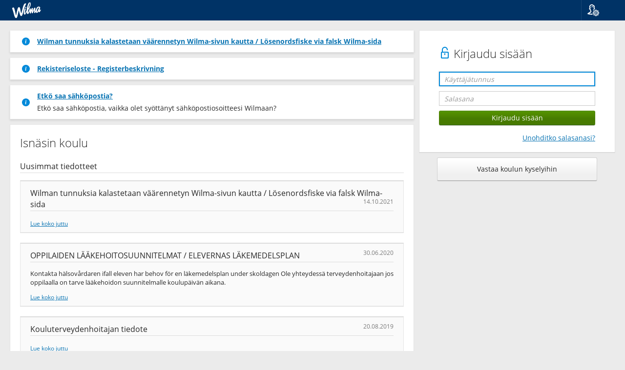

--- FILE ---
content_type: text/html; charset=utf-8
request_url: https://loviisa.inschool.fi/ik/
body_size: 3918
content:
<!DOCTYPE html>
<html lang="fi">

<head>
    <meta charset="UTF-8">
    <meta name="viewport"
        content="width=device-width, initial-scale=1, shrink-to-fit=no">
    <meta http-equiv="X-UA-Compatible" content="IE=edge">
    <!--Estää yhteensopivuusnäkymät IE:llä-->
    <meta name="format-detection" content="telephone=no">
    <meta name="theme-color" content="#0974b3">
    <title>
        Isnäsin koulu - Wilma - Loviisan koulutoimisto</title>

        
            <link href="https://cdn.inschool.fi/2.35.38.1/nc3/css/bootstrap.min.css" rel="StyleSheet" type="text/css">
            <link href="https://cdn.inschool.fi/2.35.38.1/nc3/css/nc.min.css" rel="StyleSheet" type="text/css">
            <link href="https://cdn.inschool.fi/2.35.38.1/nc3/WIP/datepicker/datepicker.css" rel="StyleSheet" type="text/css">
            <link href="https://cdn.inschool.fi/2.35.38.1/styles/vendor/bootstrap-slider.min.css" rel="StyleSheet" type="text/css">
            <link href="https://cdn.inschool.fi/2.35.38.1/styles/wilma.css" rel="StyleSheet" type="text/css">
            <link href="https://cdn.inschool.fi/2.35.38.1/styles/vendor/react-datepicker.min.css" rel="StyleSheet" type="text/css">

            

        

        <link href="https://cdn.inschool.fi/2.35.38.1/styles/wilma-brand-renewal/img/wilma-favicon.png" rel="icon" type="image/png" sizes="any">
        <link href="https://cdn.inschool.fi/2.35.38.1/styles/wilma-brand-renewal/img/wilma-favicon.svg" rel="icon" type="image/svg+xml">

        

        
            <script src="https://cdn.inschool.fi/2.35.38.1/scripts/jquery/jquery.min.js" type="text/javascript" language="JavaScript"> </script>
            <script src="https://cdn.inschool.fi/2.35.38.1/scripts/jquery/jquery-ui.min.js" type="text/javascript" language="JavaScript"> </script>
            <script src="https://cdn.inschool.fi/2.35.38.1/scripts/jquery/jquery-ui-touch-punch.min.js" type="text/javascript" language="JavaScript"> </script>
            

            <script src="https://cdn.inschool.fi/2.35.38.1/nc3/js/bootstrap.min.js" type="text/javascript" language="JavaScript"></script>
            <script src="https://cdn.inschool.fi/2.35.38.1/nc3/js/bootstrap-tabdrop.js" type="text/javascript" language="JavaScript"></script>
            <script src="https://cdn.inschool.fi/2.35.38.1/nc3/js/hideVertMenu.js" type="text/javascript" language="JavaScript"></script>

            <script src="https://cdn.inschool.fi/2.35.38.1/nc3/WIP/datepicker/js/jquery.plugin.js" type="text/javascript" language="JavaScript"> </script>
            <script src="https://cdn.inschool.fi/2.35.38.1/nc3/WIP/datepicker/js/jquery.datepick.js" type="text/javascript" language="JavaScript"> </script>
            <script src="https://cdn.inschool.fi/2.35.38.1/nc3/WIP/datepicker/js/jquery.datepick.ext.visma.js" type="text/javascript" language="JavaScript"> </script>

            <script src="https://cdn.inschool.fi/2.35.38.1/scripts/jquery/typeahead.jquery.min.js" type="text/javascript" language="JavaScript"> </script>

            <script src="https://cdn.inschool.fi/2.35.38.1/resources/locale-fi.js" type="text/javascript" language="JavaScript"></script>
            <script src="https://cdn.inschool.fi/2.35.38.1/scripts/chunks/commons.bundle.js" type="text/javascript" language="JavaScript"></script>
            
            
            
            <script src="https://cdn.inschool.fi/2.35.38.1/scripts/chunks/fake.bundle.js" type="text/javascript" language="JavaScript"></script>
            

            
 
            <script src="https://cdn.inschool.fi/2.35.38.1/scripts/addevent.js" type="text/javascript" language="JavaScript"> </script>
            <script src="https://cdn.inschool.fi/2.35.38.1/scripts/navigation.js" type="text/javascript" language="JavaScript"> </script>
            <script src="https://cdn.inschool.fi/2.35.38.1/scripts/dropdownfix.js" type="text/javascript" language="JavaScript"> </script>
            <script src="https://cdn.inschool.fi/2.35.38.1/scripts/components.dock.js" type="text/javascript" language="JavaScript"> </script>
            <script src="https://cdn.inschool.fi/2.35.38.1/scripts/components.sidepanel.js" type="text/javascript" language="JavaScript"> </script>
            <script src="https://cdn.inschool.fi/2.35.38.1/scripts/components.js" type="text/javascript" language="JavaScript"> </script>
            <script src="https://cdn.inschool.fi/2.35.38.1/scripts/menuitems.js" type="text/javascript" language="JavaScript"> </script>
            <script src="https://cdn.inschool.fi/2.35.38.1/scripts/ordering.js" type="text/javascript" language="JavaScript"> </script>
            <script src="https://cdn.inschool.fi/2.35.38.1/scripts/bootstrap-slider.min.js" type="text/javascript" language="JavaScript"> </script>
            <script src="https://cdn.inschool.fi/2.35.38.1/scripts/wilma-slider.js" type="text/javascript" language="JavaScript"> </script>
            <script src="https://cdn.inschool.fi/2.35.38.1/scripts/autotemplate.js" type="text/javascript" language="JavaScript"> </script>
            <script src="https://cdn.inschool.fi/2.35.38.1/scripts/screenreader.js" type="text/javascript" language="JavaScript"> </script>


            

            <script src="https://cdn.inschool.fi/2.35.38.1/scripts/jquery/jquery.qrcode.min.js" type="text/javascript" language="JavaScript"></script>


            

            
        
    </head>

    <body class="nobody">

        
            
    <nav class="navbar navbar-default nav-wilma">

        
            <div class="navbar-header pull-left">
                <a class="pull-left" id="skipnav" href="#main-content" autofocus>Siirry sivun pääsisältöön</a>
                <a class="navbar-brand" style="padding-right: 40px"
                     href="/ik/"><img class="wilma-logo" src="https://cdn.inschool.fi/2.35.38.1/styles/wilma-brand-renewal/img/wilma_logo.svg" alt="Wilma Logo">
                    
                </a>
            </div>
            <div class="pull-right">
                <ul class="nav navbar-nav navbar-right">
                    <li class="icon dropdown dropdown-fix">
    <a href="" data-toggle="dropdown" role="button" title="Kieli">
        <span class="vismaicon vismaicon-menu vismaicon-user-settings"></span>
    </a>
    <ul class="dropdown-menu" role="menu">
        <li class="dropdown-header">Kieli</li>
        <li role="presentation"><a href="?langid=1">Suomi</a></li>
        <li role="presentation"><a href="?langid=2">Svenska</a></li>
        <li role="presentation"><a href="?langid=3">English</a></li>
    </ul>
</li>

                </ul>
            </div>
        
        
    </nav>


        

        

        

        

        

        

        
            <div id="alerts" class="container">
                

                

                
            </div>
        

        

        <!-- Sivukohtainen alue alkaa -->

            
            
            <main id="main-content"
                
                >
                

<div class="container-fluid multicol">
    <div class="row">

        <div class="right col-md-4 col-md-push-8">
            

            
    <div class="panel resp-box">
        <div class="panel-body margin-side margin-top-inline">



    <h1>
        
            <span class="vismaicon vismaicon-unlocked"></span>
            Kirjaudu sisään
        
    </h1>
    <form action="/ik/login" id="loginForm" method="post" target="_top" class="login-form">
        
            <div class="row margin-bottom-inline">
                <div class="form-group">
                    <div class="col-xs-12">
                        <input id="login-frontdoor" type="text" name="Login" value="" class="form-control focusonload" placeholder="Käyttäjätunnus">
                    </div>
                </div>
            </div>
            <div class="row margin-bottom-inline">
                <div class="form-group">
                    <div class="col-xs-12">
                        <input type="password" id="password" name="Password" value="" class="form-control" placeholder="Salasana">
                    </div>
                </div>
            </div>
            <div class="row margin-bottom-inline">
                <div class="col-xs-12">
                    <input type="submit" name="submit" value="Kirjaudu sisään" class="btn btn-primary form-control">
                </div>
            </div>
            
                <div class="row">
                    <div class="col-xs-12">
                        <a class="pull-right" href="/ik/forgotpasswd">Unohditko salasanasi?</a>
                    </div>
                </div>
            
            
        
        <input type="hidden" id="token" name="SESSIONID" value="">
        
    </form>



        </div>
    </div>



    <div class="row">
        <div class="col-xs-10 col-xs-push-1">
            <a role="button" class="btn btn-default btn-block btn-lg margin-bottom-inline" href="/ik/feedback">Vastaa koulun kyselyihin</a>
        </div>
    </div>


            
        </div>

        <div class="left col-md-8 col-md-pull-4">
            

            
                
                    <div class="alert alert-sm margin-bottom-inline" role="alert">
                        <span class="vismaicon vismaicon-filled vismaicon-info"></span>
                        <p>
                            
                                <a href="/ik/news/2417"><strong>Wilman tunnuksia kalastetaan väärennetyn Wilma-sivun kautta / Lösenordsfiske via falsk Wilma-sida</strong></a>
                            
                        </p>
                        
                    </div>
                
                    <div class="alert alert-sm margin-bottom-inline" role="alert">
                        <span class="vismaicon vismaicon-filled vismaicon-info"></span>
                        <p>
                            
                                <a href="/ik/news/1604"><strong>Rekisteriseloste - Registerbeskrivning</strong></a>
                            
                        </p>
                        
                    </div>
                
                    <div class="alert alert-sm margin-bottom-inline" role="alert">
                        <span class="vismaicon vismaicon-filled vismaicon-info"></span>
                        <p>
                            
                                <a href="/ik/news/548"><strong>Etkö saa sähköpostia?</strong></a>
                            
                        </p>
                        
                            <p>Etkö saa sähköpostia, vaikka olet syöttänyt sähköpostiosoitteesi Wilmaan?</p>
                        
                    </div>
                
            

            <div class="panel">
                <div class="panel-body">
                    
                        
                            
                                <h1>Isnäsin koulu</h1>
                            
                        
                    

                    
                        
                            <h3>Uusimmat tiedotteet</h3>
                            
                                <div class="well margin-bottom">
                                    <h3>Wilman tunnuksia kalastetaan väärennetyn Wilma-sivun kautta / Lösenordsfiske via falsk Wilma-sida <small class="pull-right">14.10.2021</small></h3>
                                    
                                    
                                        <span class="horizontal-link-container small">
                                            <a href="/ik/news/2417">Lue koko juttu</a>
                                        </span>
                                    
                                </div>
                            
                                <div class="well margin-bottom">
                                    <h3>OPPILAIDEN  LÄÄKEHOITOSUUNNITELMAT /  ELEVERNAS LÄKEMEDELSPLAN <small class="pull-right">30.06.2020</small></h3>
                                    <p class="sub-text">Kontakta hälsovårdaren ifall eleven har behov för en läkemedelsplan under skoldagen
Ole yhteydessä terveydenhoitajaan jos oppilaalla on tarve lääkehoidon suunnitelmalle koulupäivän aikana.</p>
                                    
                                        <span class="horizontal-link-container small">
                                            <a href="/ik/news/2043">Lue koko juttu</a>
                                        </span>
                                    
                                </div>
                            
                                <div class="well margin-bottom">
                                    <h3>Kouluterveydenhoitajan tiedote <small class="pull-right">20.08.2019</small></h3>
                                    
                                    
                                        <span class="horizontal-link-container small">
                                            <a href="/ik/news/2078">Lue koko juttu</a>
                                        </span>
                                    
                                </div>
                            
                                <div class="well margin-bottom">
                                    <h3>Erityisruokavalio-ohjeet <small class="pull-right">12.08.2019</small></h3>
                                    <p class="sub-text">Muistutus erityisruokavaliota noudattavien oppilaiden huoltajille .</p>
                                    
                                        <span class="horizontal-link-container small">
                                            <a href="/ik/news/2052">Lue koko juttu</a>
                                        </span>
                                    
                                </div>
                            
                                <div class="well margin-bottom">
                                    <h3>OPPILAIDEN LÄÄKEHOITOSUUNNITELMAT / ELEVERNAS LÄKEMEDELSPLAN <small class="pull-right">12.08.2019</small></h3>
                                    <p class="sub-text">Ole yhteydessä terveydenhoitajaan jos oppilaalla on tarve lääkehoidon suunnitelmalle koulupäivän aikana.
Kontakta hälsovårdaren ifall eleven har behov för en läkemedelsplan under skoldagen</p>
                                    
                                        <span class="horizontal-link-container small">
                                            <a href="/ik/news/2051">Lue koko juttu</a>
                                        </span>
                                    
                                </div>
                            
                            
                                <p class="small"><a href="/ik/news">Vanhemmat tiedotteet</a></p>
                            
                            <p class="small no-bottom-margin">
                                Näet yllä ainoastaan julkisia tiedotteita. Kirjauduttuasi sisään saatat nähdä enemmän tiedotteita.
                            </p>
                        
                    
                </div>
            </div>

            <div class="mobile-app-panel">
                <a href="https://itunes.apple.com/fi/app/wilma/id937159637" target="blank"><img class="mobile" src="https://cdn.inschool.fi/2.35.38.1/images/mobile_ios_fin.png" title="iTunes"></a>
                <a href="https://play.google.com/store/apps/details?id=fi.starsoft.wilma" target="blank"><img class="mobile" src="https://cdn.inschool.fi/2.35.38.1/images/mobile_android_fin.png" title="Google Play"></a>
            </div>

            <p class="small">
                Wilma 2.35.38.1 &copy; 2000-2025 Visma
                <a href="https://www.wilma.fi/legal" target="blank">Lisenssit</a>
            </p>

            <p class="small">
                Visma ja Visma-logo ovat Visma AS:n rekisteröityjä tavaramerkkejä.
                Wilma ja Wilman logo ovat Visma Aquila Oy:n rekisteröityjä tavaramerkkejä.
                Kaikki muut tavaramerkit ovat omistajiensa omaisuutta.
            </p>

        </div>
    </div>

    <div style="clear : both;">&#160;</div>
    </div>

    
        <script type="text/javascript" language="JavaScript">
            (function () {
                function normalizePort(protocol, port) {
                    port = String(port || '');

                    if (port && port.charAt(0) == ':') {
                        port = port.substr(1);
                    }

                    return port || (protocol.toLowerCase() != 'https:' ? '80' : '443');
                }

                if ($('#login-frontdoor').length === 0) {
                    return;
                }

                var requiredLocation = 'https://loviisa.inschool.fi/';
                var parts = requiredLocation.match(/(http:|https:)\/\/([^:/]+)(:[0-9]+)?\/.*/);

                if (!parts) {
                    return;
                }

                if (location.protocol.toLowerCase() != parts[1].toLowerCase() ||
                    location.hostname.toLowerCase() != parts[2].toLowerCase() ||
                    normalizePort(location.protocol, location.port) != normalizePort(parts[1], parts[3])) {

                    $('#l-content .columns-left, #l-content .columns-right').remove();
                    $('#l-content h1').after(
                        $('<p></p>').text('Tämän sivuston osoite on muuttunut. Uusi osoite on:'),
                        $('<p></p>').append($('<a></a>').attr('href', requiredLocation).text(requiredLocation))
                    );
                }
            }());
        </script>
    

<script src="https://cdn.inschool.fi/2.35.38.1/scripts/token.js" type="text/javascript"></script>


            </main>

        <!-- Sivukohtainen alue loppuu -->

        

        
            <footer class="margin-top-bottom">
                <img src="https://cdn.inschool.fi/2.35.38.1/nc3/img/visma-logo.svg" alt="Visma Logo">
            </footer>
        

        
            <!-- Modals -->
        
        <div class="disclaimer-wrapper">
            <div id="cookie-disclaimer" class="alert alert-sm disclaimer-alert" role="alert" hidden="true">
            <div class="disclaimer-header">Käytämme evästeitä</div>
            <div class="disclaimer-content">
                <div class="disclaimer-description">
                    <span class="vismaicon vismaicon-filled vismaicon-info" aria-hidden="true"></span>
                    Valitsemalla “Hyväksy evästeet” hyväksyt evästeiden tallentamisen laitteellesi. Niiden avulla voimme parantaa sivuston toimivuutta ja analysoida sivuston käyttöä.
                </div>
                <div class="disclaimer-buttons">
                    <a class="margin-left" target="_blank" rel="noopener" href="https://www.wilma.fi/tietosuojaseloste/wilma/">Evästeasetukset</a>
                    <button id="approve-cookies" class="btn btn-primary margin-left" onclick="analyticUtils.setCookieTracking(true, userId);">Hyväksy evästeet</button>
                    <button id="decline-cookies" class="btn btn-default margin-left" onclick="analyticUtils.setCookieTracking(false, userId);">Ohita</button>
                </div>
            </div>
          </div>
        </div>

        <div class="hidden">
            <p id="lok-10031">Sinulla on tallentamattomia muutoksia. Jos kirjaudut ulos, menetät tekemäsi muutokset.</p>
            <p id="lok-5679">Tallentamattomia muutoksia</p>
            <p id="lok-1175">Kirjaudu ulos</p>
            <p id="lok-10032">Pysy tällä sivulla</p>
            <p id="lok-10037">Viestitoiminnot</p>
            <p id="lok-417">Jos poistut tallentamatta, menetät tekemäsi muutokset.</p>
        </div>

        <input type="hidden" id="___cachetag" value="https://cdn.inschool.fi/2.35.38.1/">
        <input type="hidden" id="___sublangid" value="0">

        

        
    </body>
</html>



--- FILE ---
content_type: text/css
request_url: https://cdn.inschool.fi/2.35.38.1/nc3/css/nc.min.css
body_size: 38122
content:
/*!
 * Nordic Cool 3 (http://ux.visma.com/weblibrary/latest/)
 * Version 3.8
 */@font-face{font-family:OpenSansFallback;font-style:normal;font-weight:300;src:url(../fonts/subset-OpenSans-Light.woff2) format('woff2'),url(../fonts/subset-OpenSans-Light.woff) format('woff')}@font-face{font-family:OpenSansFallback;font-style:italic;font-weight:300;src:url(../fonts/subset-OpenSansLight-Italic.woff2) format('woff2'),url(../fonts/subset-OpenSansLight-Italic.woff) format('woff')}@font-face{font-family:OpenSansFallback;font-style:normal;font-weight:400;src:url(../fonts/subset-OpenSans.woff2) format('woff2'),url(../fonts/subset-OpenSans.woff) format('woff')}@font-face{font-family:OpenSansFallback;font-style:italic;font-weight:400;src:url(../fonts/subset-OpenSans-Italic.woff2) format('woff2'),url(../fonts/subset-OpenSans-Italic.woff) format('woff')}@font-face{font-family:OpenSansFallback;font-style:normal;font-weight:600;src:url(../fonts/subset-OpenSans-Semibold.woff2) format('woff2'),url(../fonts/subset-OpenSans-Semibold.woff) format('woff')}@font-face{font-family:OpenSansFallback;font-style:italic;font-weight:600;src:url(../fonts/subset-OpenSans-SemiboldItalic.woff2) format('woff2'),url(../fonts/subset-OpenSans-SemiboldItalic.woff) format('woff')}@font-face{font-family:OpenSansFallback;font-style:normal;font-weight:700;src:url(../fonts/subset-OpenSans-Bold.woff2) format('woff2'),url(../fonts/subset-OpenSans-Bold.woff) format('woff')}@font-face{font-family:OpenSansFallback;font-style:italic;font-weight:700;src:url(../fonts/subset-OpenSans-BoldItalic.woff2) format('woff2'),url(../fonts/subset-OpenSans-BoldItalic.woff) format('woff')}@font-face{font-family:OpenSansFallback;font-style:normal;font-weight:800;src:url(../fonts/subset-OpenSans-Extrabold.woff2) format('woff2'),url(../fonts/subset-OpenSans-Extrabold.woff) format('woff')}@font-face{font-family:OpenSansFallback;font-style:italic;font-weight:800;src:url(../fonts/subset-OpenSans-ExtraboldItalic.woff2) format('woff2'),url(../fonts/subset-OpenSans-ExtraboldItalic.woff) format('woff')}body,html{height:100%}a,body,button,label,p{font-family:'Open Sans',OpenSansFallback,sans-serif}body{position:relative;background:#ebebeb;-webkit-font-smoothing:subpixel-antialiased;-moz-osx-font-smoothing:subpixel-antialiased}img:not([alt]){border:1px solid #ebb972}footer{clear:both;padding:10px;font-size:10px;text-align:center}footer img{margin:0 7px;vertical-align:bottom}ol li,ul li{line-height:145%}ol{padding-left:15px}@media screen and (-webkit-min-device-pixel-ratio:0){ol{padding-left:20px}}p,span{line-height:145%}a{cursor:pointer;color:#0974b3;text-decoration:underline}a:hover{color:#0089d9}a:focus{color:#0974b3;outline:1px solid #0089d9;outline-offset:1px}body,button,label{margin:0;color:#282828;font-size:14px;font-weight:400;line-height:145%}b,strong{font-weight:700}.h1,.h2,.h3,.h4,.h5,.h6,h1,h2,h3,h4,h5,h6{line-height:145%}.h1,h1{margin-bottom:20px;font-size:24px;font-weight:200}.h1.heading-primary,h1.heading-primary{color:#0974b3}.h2,h2{margin-bottom:15px;padding-bottom:5px;font-size:22px;font-weight:200;border-bottom:1px solid #dcdcdc}.h2.heading-primary,h2.heading-primary{color:#0974b3}.h3,h3{margin-top:0;margin-bottom:15px;padding-bottom:1px;font-size:16px;font-weight:400;border-bottom:1px solid #dcdcdc}.h3.heading-primary,h3.heading-primary{padding-bottom:0;border:0;color:#0974b3;font-weight:200}.h4,h4{margin-top:0;margin-bottom:5px;font-size:15px;font-weight:regular}.h4.heading-primary,h4.heading-primary{color:#0974b3}.h5,h5{margin-top:0;margin-bottom:5px;font-size:14px;font-weight:700}.h5.heading-primary,h5.heading-primary{color:#0974b3}.h6,h6{font-weight:400}.h6.heading-primary,h6.heading-primary{color:#0974b3}.h3 .small,.h3 small,h3 .small,h3 small{font-size:75%}.h1 .small,.h1 small,.h2 .small,.h2 small,h1 .small,h1 small,h2 .small,h2 small{font-weight:200}h1.text-default,h1.text-disabled,h1.text-error,h1.text-primary,h2.text-default,h2.text-disabled,h2.text-error,h2.text-primary,h3.text-default,h3.text-disabled,h3.text-error,h3.text-primary,h4.text-default,h4.text-disabled,h4.text-error,h4.text-primary{margin-bottom:15px;font-weight:200}hr{display:block;clear:both;margin-top:5px;margin-bottom:10px;border-top:0;border-bottom:1px solid #dcdcdc}hr.hr-default{border-color:#dcdcdc}hr.hr-primary{border-color:#0974b3}hr.hr-disabled{border-color:#a0a0a0}hr.hr-error{border-color:#C72828}code{padding:1px 4px;font-size:100%}.lead{font-weight:200;font-size:18px}.right-direction{direction:rtl}.left-direction{direction:ltr}.page-header{padding-bottom:4px;border-bottom-color:#dcdcdc}.page-header h1{margin:0}.vismaicon{display:inline-block;position:relative;top:1px;-webkit-user-select:none;-moz-user-select:none;-ms-user-select:none;user-select:none}.vismaicon:before{display:block;content:""!important;position:relative;width:24px;height:24px;margin:0 auto;background-color:transparent;background-position:0 0;background-repeat:no-repeat}.vismaicon:hover:before{background-position:-58px 0}.vismaicon.active:before,.vismaicon:active:before{background-position:0 0}.vismaicon.disabled:before{background-position:-29px 0}.vismaicon.vismaicon-sm:before{width:16px;height:16px}.vismaicon.vismaicon-sm:hover:before{background-position:-42px 0}.vismaicon.vismaicon-sm.disabled:before{background-position:-21px 0}.vismaicon.vismaicon-filled.disabled:before,.vismaicon.vismaicon-filled:active:before,.vismaicon.vismaicon-filled:before,.vismaicon.vismaicon-filled:hover:before{background-image:url(../img/vismaicons/informative-filled-icons/24_informative_icons.svg)}.vismaicon.vismaicon-filled.vismaicon-sm:before{width:16px;height:16px;background-image:url(../img/vismaicons/informative-filled-icons/16_informative_icons.svg)}.vismaicon.vismaicon-filled.vismaicon-lg:before{width:50px;height:50px;background-image:url(../img/vismaicons/informative-filled-icons/50_informative_icons.svg)}.vismaicon.vismaicon-menu{top:0;width:47px;height:42px;padding:9px 12px;border-left:1px solid #1a85c3;color:#fff}.vismaicon.vismaicon-menu:before{content:'';background-position:0 0}.vismaicon.vismaicon-menu:hover{background-color:rgba(255,255,255,.1)}.vismaicon.vismaicon-dropdown-menu{width:42px;height:42px}.vismaicon.vismaicon-dropdown-menu:before{content:'';width:42px;height:42px;background-position:-79px 9px}.vismaicon.vismaicon-dropdown-menu:hover{background-color:#f0f9ff}.vismaicon.vismaicon-dropdown-menu.vismaicon-active,.vismaicon.vismaicon-dropdown-menu:active{background-color:#f0f0f0;-webkit-box-shadow:1px 1px 0 #e2e2e2 inset,-1px -1px 0 #e2e2e2 inset;box-shadow:1px 1px 0 #e2e2e2 inset,-1px -1px 0 #e2e2e2 inset}.vismaicon.vismaicon-dropdown-menu.vismaicon-active:before,.vismaicon.vismaicon-dropdown-menu:active:before{background-position:-35px 9px}.navbar .nav .icon .vismaicon:not(.vismaicon-menu){top:9px;left:11px}.navbar .nav .icon .vismaicon:not(.vismaicon-menu):before{background-position:-87px 0}.dropdown.open .vismaicon.vismaicon-menu:before{background-position:-44px 0}.selected>.vismaicon:before{background-position:-145px 0}.vismaicon-print:before{background-image:url(../img/vismaicons/worksurface/24_print.svg)}.vismaicon-print.vismaicon-sm:before{background-image:url(../img/vismaicons/worksurface/16_print.svg)}.vismaicon-edit:before{background-image:url(../img/vismaicons/worksurface/24_edit.svg)}.vismaicon-edit.vismaicon-sm:before{background-image:url(../img/vismaicons/worksurface/16_edit.svg)}.vismaicon-save:before{background-image:url(../img/vismaicons/worksurface/24_save.svg)}.vismaicon-save.vismaicon-sm:before{background-image:url(../img/vismaicons/worksurface/16_save.svg)}.vismaicon-delete:before{background-image:url(../img/vismaicons/worksurface/24_delete.svg)}.vismaicon-delete.vismaicon-sm:before{background-image:url(../img/vismaicons/worksurface/16_delete.svg)}.vismaicon-attach:before{background-image:url(../img/vismaicons/worksurface/24_attach.svg)}.vismaicon-attach.vismaicon-sm:before{background-image:url(../img/vismaicons/worksurface/16_attach.svg)}.vismaicon-briefcase:before{background-image:url(../img/vismaicons/worksurface/24_briefcase.svg)}.vismaicon-briefcase.vismaicon-sm:before{background-image:url(../img/vismaicons/worksurface/16_briefcase.svg)}.vismaicon-new:before{background-image:url(../img/vismaicons/worksurface/24_new.svg)}.vismaicon-new.vismaicon-sm:before{background-image:url(../img/vismaicons/worksurface/16_new.svg)}.vismaicon-comment:before{background-image:url(../img/vismaicons/worksurface/24_comment.svg)}.vismaicon-comment.vismaicon-sm:before{background-image:url(../img/vismaicons/worksurface/16_comment.svg)}.vismaicon-unread-comment:before{background-image:url(../img/vismaicons/worksurface/24_unread_comment.svg)}.vismaicon-unread-comment.vismaicon-sm:before{background-image:url(../img/vismaicons/worksurface/16_unread_comment.svg)}.vismaicon-add-comment:before{background-image:url(../img/vismaicons/worksurface/24_add_comment.svg)}.vismaicon-add-comment.vismaicon-sm:before{background-image:url(../img/vismaicons/worksurface/16_add_comment.svg)}.vismaicon-zoom-in:before{background-image:url(../img/vismaicons/worksurface/24_zoom_in.svg)}.vismaicon-zoom-in.vismaicon-sm:before{background-image:url(../img/vismaicons/worksurface/16_zoom_in.svg)}.vismaicon-zoom-out:before{background-image:url(../img/vismaicons/worksurface/24_zoom_out.svg)}.vismaicon-zoom-out.vismaicon-sm:before{background-image:url(../img/vismaicons/worksurface/16_zoom_out.svg)}.vismaicon-undo:before{background-image:url(../img/vismaicons/worksurface/24_undo.svg)}.vismaicon-undo.vismaicon-sm:before{background-image:url(../img/vismaicons/worksurface/16_undo.svg)}.vismaicon-redo:before{background-image:url(../img/vismaicons/worksurface/24_redo.svg)}.vismaicon-redo.vismaicon-sm:before{background-image:url(../img/vismaicons/worksurface/16_redo.svg)}.vismaicon-flag:before{background-image:url(../img/vismaicons/worksurface/24_flag.svg)}.vismaicon-flag.vismaicon-sm:before{background-image:url(../img/vismaicons/worksurface/16_flag.svg)}.vismaicon-cut:before{background-image:url(../img/vismaicons/worksurface/24_cut.svg)}.vismaicon-cut.vismaicon-sm:before{background-image:url(../img/vismaicons/worksurface/16_cut.svg)}.vismaicon-copy:before{background-image:url(../img/vismaicons/worksurface/24_copy.svg)}.vismaicon-copy.vismaicon-sm:before{background-image:url(../img/vismaicons/worksurface/16_copy.svg)}.vismaicon-paste:before{background-image:url(../img/vismaicons/worksurface/24_paste.svg)}.vismaicon-paste.vismaicon-sm:before{background-image:url(../img/vismaicons/worksurface/16_paste.svg)}.vismaicon-report:before{background-image:url(../img/vismaicons/worksurface/24_report.svg)}.vismaicon-report.vismaicon-sm:before{background-image:url(../img/vismaicons/worksurface/16_report.svg)}.vismaicon-home:before{background-image:url(../img/vismaicons/worksurface/24_home.svg)}.vismaicon-home.vismaicon-sm:before{background-image:url(../img/vismaicons/worksurface/16_home.svg)}.vismaicon-refresh:before{background-image:url(../img/vismaicons/worksurface/24_refresh.svg)}.vismaicon-refresh.vismaicon-sm:before{background-image:url(../img/vismaicons/worksurface/16_refresh.svg)}.vismaicon-user:before{background-image:url(../img/vismaicons/worksurface/24_user.svg)}.vismaicon-user.vismaicon-sm:before{background-image:url(../img/vismaicons/worksurface/16_user.svg)}.vismaicon-users:before{background-image:url(../img/vismaicons/worksurface/24_users.svg)}.vismaicon-users.vismaicon-sm:before{background-image:url(../img/vismaicons/worksurface/16_users.svg)}.vismaicon-time:before{background-image:url(../img/vismaicons/worksurface/24_time.svg)}.vismaicon-time.vismaicon-sm:before{background-image:url(../img/vismaicons/worksurface/16_time.svg)}.vismaicon-reminder:before{background-image:url(../img/vismaicons/worksurface/24_reminder.svg)}.vismaicon-reminder.vismaicon-sm:before{background-image:url(../img/vismaicons/worksurface/16_reminder.svg)}.vismaicon-search:before{background-image:url(../img/vismaicons/worksurface/24_search.svg)}.vismaicon-search.vismaicon-sm:before{background-image:url(../img/vismaicons/worksurface/16_search.svg)}.vismaicon-note:before{background-image:url(../img/vismaicons/worksurface/24_note.svg)}.vismaicon-note.vismaicon-sm:before{background-image:url(../img/vismaicons/worksurface/16_note.svg)}.vismaicon-graphs:before{background-image:url(../img/vismaicons/worksurface/24_graphs.svg)}.vismaicon-graphs.vismaicon-sm:before{background-image:url(../img/vismaicons/worksurface/16_graphs.svg)}.vismaicon-email:before{background-image:url(../img/vismaicons/worksurface/24_email.svg)}.vismaicon-email.vismaicon-sm:before{background-image:url(../img/vismaicons/worksurface/16_email.svg)}.vismaicon-employee:before{background-image:url(../img/vismaicons/worksurface/24_employee.svg)}.vismaicon-employee.vismaicon-sm:before{background-image:url(../img/vismaicons/worksurface/16_employee.svg)}.vismaicon-phone:before{background-image:url(../img/vismaicons/worksurface/24_phone.svg)}.vismaicon-phone.vismaicon-sm:before{background-image:url(../img/vismaicons/worksurface/16_phone.svg)}.vismaicon-locked:before{background-image:url(../img/vismaicons/worksurface/24_locked.svg)}.vismaicon-locked.vismaicon-sm:before{background-image:url(../img/vismaicons/worksurface/16_locked.svg)}.vismaicon-unlocked:before{background-image:url(../img/vismaicons/worksurface/24_unlocked.svg)}.vismaicon-unlocked.vismaicon-sm:before{background-image:url(../img/vismaicons/worksurface/16_unlocked.svg)}.vismaicon-money:before{background-image:url(../img/vismaicons/worksurface/24_money.svg)}.vismaicon-money.vismaicon-sm:before{background-image:url(../img/vismaicons/worksurface/16_money.svg)}.vismaicon-web:before{background-image:url(../img/vismaicons/worksurface/24_web.svg)}.vismaicon-web.vismaicon-sm:before{background-image:url(../img/vismaicons/worksurface/16_web.svg)}.vismaicon-open:before{background-image:url(../img/vismaicons/worksurface/24_open.svg)}.vismaicon-open.vismaicon-sm:before{background-image:url(../img/vismaicons/worksurface/16_open.svg)}.vismaicon-upload:before{background-image:url(../img/vismaicons/worksurface/24_upload.svg)}.vismaicon-upload.vismaicon-sm:before{background-image:url(../img/vismaicons/worksurface/16_upload.svg)}.vismaicon-download:before{background-image:url(../img/vismaicons/worksurface/24_download.svg)}.vismaicon-download.vismaicon-sm:before{background-image:url(../img/vismaicons/worksurface/16_download.svg)}.vismaicon-preview:before{background-image:url(../img/vismaicons/worksurface/24_preview.svg)}.vismaicon-preview.vismaicon-sm:before{background-image:url(../img/vismaicons/worksurface/16_preview.svg)}.vismaicon-favourite:before{background-image:url(../img/vismaicons/worksurface/24_favourite.svg)}.vismaicon-favourite.vismaicon-sm:before{background-image:url(../img/vismaicons/worksurface/16_favourite.svg)}.vismaicon-like:before{background-image:url(../img/vismaicons/worksurface/24_like.svg)}.vismaicon-like.vismaicon-sm:before{background-image:url(../img/vismaicons/worksurface/16_like.svg)}.vismaicon-dislike:before{background-image:url(../img/vismaicons/worksurface/24_dislike.svg)}.vismaicon-dislike.vismaicon-sm:before{background-image:url(../img/vismaicons/worksurface/16_dislike.svg)}.vismaicon-filter:before{background-image:url(../img/vismaicons/worksurface/24_filter.svg)}.vismaicon-filter.vismaicon-sm:before{background-image:url(../img/vismaicons/worksurface/16_filter.svg)}.vismaicon-office-word:before{background-image:url(../img/vismaicons/worksurface/24_word.svg)}.vismaicon-office-word.vismaicon-sm:before{background-image:url(../img/vismaicons/worksurface/16_word.svg)}.vismaicon-office-powerpoint:before{background-image:url(../img/vismaicons/worksurface/24_powerpoint.svg)}.vismaicon-office-powerpoint.vismaicon-sm:before{background-image:url(../img/vismaicons/worksurface/16_powerpoint.svg)}.vismaicon-office-excel:before{background-image:url(../img/vismaicons/worksurface/24_excel.svg)}.vismaicon-office-excel.vismaicon-sm:before{background-image:url(../img/vismaicons/worksurface/16_excel.svg)}.vismaicon-export:before{background-image:url(../img/vismaicons/worksurface/24_export.svg)}.vismaicon-export.vismaicon-sm:before{background-image:url(../img/vismaicons/worksurface/16_export.svg)}.vismaicon-pdf:before{background-image:url(../img/vismaicons/worksurface/24_pdf.svg)}.vismaicon-pdf.vismaicon-sm:before{background-image:url(../img/vismaicons/worksurface/16_pdf.svg)}.vismaicon-changelog:before{background-image:url(../img/vismaicons/worksurface/24_changelog.svg)}.vismaicon-changelog.vismaicon-sm:before{background-image:url(../img/vismaicons/worksurface/16_changelog.svg)}.vismaicon-replace:before{background-image:url(../img/vismaicons/worksurface/24_replace.svg)}.vismaicon-replace.vismaicon-sm:before{background-image:none}.vismaicon-break:before{background-image:url(../img/vismaicons/worksurface/24_break.svg)}.vismaicon-break.vismaicon-sm:before{background-image:none}.vismaicon-drag:before{background-image:url(../img/vismaicons/worksurface/24_Drag.svg)}.vismaicon-drag.vismaicon-sm:before{background-image:none}.vismaicon-image-document:before{background-image:url(../img/vismaicons/worksurface/24_image_document.svg)}.vismaicon-image-document.vismaicon-sm:before{background-image:none}.vismaicon-xml-document:before{background-image:url(../img/vismaicons/worksurface/24_xml_document.svg)}.vismaicon-xml-document.vismaicon-sm:before{background-image:none}.vismaicon-add-user:before{background-image:url(../img/vismaicons/worksurface/24_add_user.svg)}.vismaicon-add-user.vismaicon-sm:before{background-image:none}.vismaicon-alert:before{background-image:url(../img/vismaicons/worksurface/24_alert.svg)}.vismaicon-alert.vismaicon-sm:before{background-image:none}.vismaicon-announcement:before{background-image:url(../img/vismaicons/worksurface/24_announcement.svg)}.vismaicon-announcement.vismaicon-sm:before{background-image:none}.vismaicon-archive-document:before{background-image:url(../img/vismaicons/worksurface/24_archive_document.svg)}.vismaicon-archive-document.vismaicon-sm:before{background-image:none}.vismaicon-breadcrumb-folder:before{background-image:url(../img/vismaicons/worksurface/24_breadcrumb_folder.svg)}.vismaicon-breadcrumb-folder.vismaicon-sm:before{background-image:none}.vismaicon-contract:before{background-image:url(../img/vismaicons/worksurface/24_contract.svg)}.vismaicon-contract.vismaicon-sm:before{background-image:none}.vismaicon-database:before{background-image:url(../img/vismaicons/worksurface/24_database.svg)}.vismaicon-database.vismaicon-sm:before{background-image:none}.vismaicon-detach:before{background-image:url(../img/vismaicons/worksurface/24_detach.svg)}.vismaicon-detach.vismaicon-sm:before{background-image:none}.vismaicon-document-info:before{background-image:url(../img/vismaicons/worksurface/24_document_info.svg)}.vismaicon-document-info.vismaicon-sm:before{background-image:none}.vismaicon-education:before{background-image:url(../img/vismaicons/worksurface/24_education.svg)}.vismaicon-education.vismaicon-sm:before{background-image:none}.vismaicon-enter-full-screen:before{background-image:url(../img/vismaicons/worksurface/24_enter_full_screen.svg)}.vismaicon-enter-full-screen.vismaicon-sm:before{background-image:none}.vismaicon-exit-full-screen:before{background-image:url(../img/vismaicons/worksurface/24_exit_full_screen.svg)}.vismaicon-exit-full-screen.vismaicon-sm:before{background-image:none}.vismaicon-evaluate:before{background-image:url(../img/vismaicons/worksurface/24_evaluate.svg)}.vismaicon-evaluate.vismaicon-sm:before{background-image:none}.vismaicon-exclude:before{background-image:url(../img/vismaicons/worksurface/24_exclude.svg)}.vismaicon-exclude.vismaicon-sm:before{background-image:none}.vismaicon-folder-building:before{background-image:url(../img/vismaicons/worksurface/24_folder_building.svg)}.vismaicon-folder-building.vismaicon-sm:before{background-image:none}.vismaicon-hourglass:before{background-image:url(../img/vismaicons/worksurface/24_hourglass.svg)}.vismaicon-hourglass.vismaicon-sm:before{background-image:none}.vismaicon-link:before{background-image:url(../img/vismaicons/worksurface/24_link.svg)}.vismaicon-link.vismaicon-sm:before{background-image:none}.vismaicon-location:before{background-image:url(../img/vismaicons/worksurface/24_location.svg)}.vismaicon-location.vismaicon-sm:before{background-image:none}.vismaicon-logon-failed:before{background-image:url(../img/vismaicons/worksurface/24_logon_failed.svg)}.vismaicon-logon-failed.vismaicon-sm:before{background-image:none}.vismaicon-lunch:before{background-image:url(../img/vismaicons/worksurface/24_lunch.svg)}.vismaicon-lunch.vismaicon-sm:before{background-image:none}.vismaicon-note-blank:before{background-image:url(../img/vismaicons/worksurface/24_note_blank.svg)}.vismaicon-note-blank.vismaicon-sm:before{background-image:none}.vismaicon-note-filled:before{background-image:url(../img/vismaicons/worksurface/24_note_filled.svg)}.vismaicon-note-filled.vismaicon-sm:before{background-image:none}.vismaicon-office-building:before{background-image:url(../img/vismaicons/worksurface/24_office_building.svg)}.vismaicon-office-building.vismaicon-sm:before{background-image:none}.vismaicon-panel:before{background-image:url(../img/vismaicons/worksurface/24_panel.svg)}.vismaicon-panel.vismaicon-sm:before{background-image:none}.vismaicon-price:before{background-image:url(../img/vismaicons/worksurface/24_price.svg)}.vismaicon-price.vismaicon-sm:before{background-image:none}.vismaicon-rotate-ccw:before{background-image:url(../img/vismaicons/worksurface/24_rotate_ccw.svg)}.vismaicon-rotate-ccw.vismaicon-sm:before{background-image:none}.vismaicon-rotate-cw:before{background-image:url(../img/vismaicons/worksurface/24_rotate_cw.svg)}.vismaicon-rotate-cw.vismaicon-sm:before{background-image:none}.vismaicon-secret-document:before{background-image:url(../img/vismaicons/worksurface/24_secret_document.svg)}.vismaicon-secret-document.vismaicon-sm:before{background-image:none}.vismaicon-send:before{background-image:url(../img/vismaicons/worksurface/24_send.svg)}.vismaicon-send.vismaicon-sm:before{background-image:none}.vismaicon-sending-failed:before{background-image:url(../img/vismaicons/worksurface/24_sending_failed.svg)}.vismaicon-sending-failed.vismaicon-sm:before{background-image:none}.vismaicon-shared:before{background-image:url(../img/vismaicons/worksurface/24_shared_with_me.svg)}.vismaicon-shared.vismaicon-sm:before{background-image:none}.vismaicon-sound:before{background-image:url(../img/vismaicons/worksurface/24_sound.svg)}.vismaicon-sound.vismaicon-sm:before{background-image:none}.vismaicon-text-document:before{background-image:url(../img/vismaicons/worksurface/24_text_document.svg)}.vismaicon-text-document.vismaicon-sm:before{background-image:none}.vismaicon-undifined-document:before{background-image:url(../img/vismaicons/worksurface/24_undifined_document.svg)}.vismaicon-undifined-document.vismaicon-sm:before{background-image:none}.vismaicon-user-folder:before{background-image:url(../img/vismaicons/worksurface/24_user_folder.svg)}.vismaicon-user-folder.vismaicon-sm:before{background-image:none}.vismaicon-user-placeholder:before{background-image:url(../img/vismaicons/worksurface/24_user_placeholder.svg)}.vismaicon-user-placeholder.vismaicon-sm:before{background-image:none}.vismaicon-video:before{background-image:url(../img/vismaicons/worksurface/24_video.svg)}.vismaicon-video.vismaicon-sm:before{background-image:none}.vismaicon-xml:before{background-image:url(../img/vismaicons/worksurface/24_xml.svg)}.vismaicon-xml.vismaicon-sm:before{background-image:none}.vismaicon-filter-column:before{background-image:url(../img/vismaicons/worksurface/24_filter_column.svg)}.vismaicon-filter-column.vismaicon-sm:before{background-image:none}.vismaicon-agreement:before{background-image:url(../img/vismaicons/worksurface/24_agreement.svg)}.vismaicon-agreement.vismaicon-sm:before{background-image:none}.vismaicon-change-owner:before{background-image:url(../img/vismaicons/worksurface/24_change_owner.svg)}.vismaicon-change-owner.vismaicon-sm:before{background-image:none}.vismaicon-change-with:before{background-image:url(../img/vismaicons/worksurface/24_change_with.svg)}.vismaicon-change-with.vismaicon-sm:before{background-image:none}.vismaicon-coffee-break:before{background-image:url(../img/vismaicons/worksurface/24_coffee_break.svg)}.vismaicon-coffee-break.vismaicon-sm:before{background-image:none}.vismaicon-comment-chat:before{background-image:url(../img/vismaicons/worksurface/24_comment_chat.svg)}.vismaicon-comment-chat.vismaicon-sm:before{background-image:none}.vismaicon-comment-community:before{background-image:url(../img/vismaicons/worksurface/24_comment_community.svg)}.vismaicon-comment-community.vismaicon-sm:before{background-image:none}.vismaicon-comment-web-reply:before{background-image:url(../img/vismaicons/worksurface/24_comment_web_reply.svg)}.vismaicon-comment-web-reply.vismaicon-sm:before{background-image:none}.vismaicon-date-picker:before{background-image:url(../img/vismaicons/worksurface/24_date_picker.svg)}.vismaicon-date-picker.vismaicon-sm:before{background-image:none}.vismaicon-encrypted-pdf:before{background-image:url(../img/vismaicons/worksurface/24_encrypted_pdf.svg)}.vismaicon-encrypted-pdf.vismaicon-sm:before{background-image:none}.vismaicon-graph:before{background-image:url(../img/vismaicons/worksurface/24_graph.svg)}.vismaicon-graph.vismaicon-sm:before{background-image:none}.vismaicon-jira:before{background-image:url(../img/vismaicons/worksurface/24_jira.svg)}.vismaicon-jira.vismaicon-sm:before{background-image:none}.vismaicon-list-view:before{background-image:url(../img/vismaicons/worksurface/24_list_view.svg)}.vismaicon-list-view.vismaicon-sm:before{background-image:none}.vismaicon-payroll-calculations:before{background-image:url(../img/vismaicons/worksurface/24_payroll_calculations.svg)}.vismaicon-payroll-calculations.vismaicon-sm:before{background-image:none}.vismaicon-platform-cloud:before{background-image:url(../img/vismaicons/worksurface/24_platform_cloud.svg)}.vismaicon-platform-cloud.vismaicon-sm:before{background-image:none}.vismaicon-platform-mobile:before{background-image:url(../img/vismaicons/worksurface/24_platform_mobile.svg)}.vismaicon-platform-mobile.vismaicon-sm:before{background-image:none}.vismaicon-report-blue:before{background-image:url(../img/vismaicons/worksurface/24_report_blue.svg)}.vismaicon-report-blue.vismaicon-sm:before{background-image:none}.vismaicon-sort-list:before{background-image:url(../img/vismaicons/worksurface/24_sort_list.svg)}.vismaicon-sort-list.vismaicon-sm:before{background-image:none}.vismaicon-storage:before{background-image:url(../img/vismaicons/worksurface/24_storage.svg)}.vismaicon-storage.vismaicon-sm:before{background-image:none}.vismaicon-tile-view:before{background-image:url(../img/vismaicons/worksurface/24_tile_view.svg)}.vismaicon-tile-view.vismaicon-sm:before{background-image:none}.vismaicon-user-list-1:before{background-image:url(../img/vismaicons/worksurface/24_user_list_1.svg)}.vismaicon-user-list-1.vismaicon-sm:before{background-image:none}.vismaicon-user-list-2:before{background-image:url(../img/vismaicons/worksurface/24_user_list_2.svg)}.vismaicon-user-list-2.vismaicon-sm:before{background-image:none}.vismaicon-help:before{background-image:url(../img/vismaicons/worksurface/24_help.svg)}.vismaicon-help.vismaicon-sm:before{background-image:none}.vismaicon-alarm:before{background-image:url(../img/vismaicons/worksurface/24_alarm.svg)}.vismaicon-alarm.vismaicon-sm:before{background-image:url(../img/vismaicons/worksurface/16_pdf.svg)}.vismaicon-information:before{background-image:none}.vismaicon-information.vismaicon-sm:before{background-image:url(../img/vismaicons/worksurface/16_information.svg)}.vismaicon-bell:before{background-image:none}.vismaicon-bell.vismaicon-sm:before{background-image:url(../img/vismaicons/worksurface/16_signalisation_bell.svg)}.vismaicon-remove-bell:before{background-image:none}.vismaicon-remove-bell.vismaicon-sm:before{background-image:url(../img/vismaicons/worksurface/16_remove_signalisation_bell.svg)}.vismaicon-summarize:before{background-image:none}.vismaicon-summarize.vismaicon-sm:before{background-image:url(../img/vismaicons/worksurface/16_summarize.svg)}.vismaicon-facebook:before{background-image:url(../img/vismaicons/social-media/24_socialmedia_facebook.svg)}.vismaicon-flickr:before{background-image:url(../img/vismaicons/social-media/24_socialmedia_flickr.svg)}.vismaicon-google:before{background-image:url(../img/vismaicons/social-media/24_socialmedia_google.svg)}.vismaicon-linkedin:before{background-image:url(../img/vismaicons/social-media/24_socialmedia_linkedin.svg)}.vismaicon-pinterest:before{background-image:url(../img/vismaicons/social-media/24_socialmedia_pinterest.svg)}.vismaicon-skype:before{background-image:url(../img/vismaicons/social-media/24_socialmedia_skype.svg)}.vismaicon-tumblr:before{background-image:url(../img/vismaicons/social-media/24_socialmedia_tumblr.svg)}.vismaicon-twitter:before{background-image:url(../img/vismaicons/social-media/24_socialmedia_twitter.svg)}.vismaicon-vimeo:before{background-image:url(../img/vismaicons/social-media/24_socialmedia_vimeo.svg)}.vismaicon-youtube:before{background-image:url(../img/vismaicons/social-media/24_socialmedia_youtube.svg)}.vismaicon-menu-circle:before{background-image:url(../img/vismaicons/action-icons/24_menu.svg)}.vismaicon-menu-circle.vismaicon-sm:before{background-image:url(../img/vismaicons/action-icons/16_menu.svg)}.vismaicon-add-circle:before{background-image:url(../img/vismaicons/action-icons/24_add.svg)}.vismaicon-add-circle.vismaicon-sm:before{background-image:url(../img/vismaicons/action-icons/16_add.svg)}.vismaicon-add2-circle:before{background-image:url(../img/vismaicons/action-icons/24_add2.svg)}.vismaicon-add2-circle.vismaicon-sm:before{background-image:url(../img/vismaicons/action-icons/16_add2.svg)}.vismaicon-remove-circle:before{background-image:url(../img/vismaicons/action-icons/24_remove.svg)}.vismaicon-remove-circle.vismaicon-sm:before{background-image:url(../img/vismaicons/action-icons/16_remove.svg)}.vismaicon-ok-circle:before{background-image:url(../img/vismaicons/action-icons/24_ok.svg)}.vismaicon-ok-circle.vismaicon-sm:before{background-image:url(../img/vismaicons/action-icons/16_ok.svg)}.vismaicon-cancel-circle:before{background-image:url(../img/vismaicons/action-icons/24_cancel.svg)}.vismaicon-cancel-circle.vismaicon-sm:before{background-image:url(../img/vismaicons/action-icons/16_cancel.svg)}.vismaicon-cancel-gray-circle:before{background-image:url(../img/vismaicons/action-icons/24_cancel-grey.svg)}.vismaicon-cancel-gray-circle.vismaicon-sm:before{background-image:none}.vismaicon-arrow-up-circle:before{background-image:url(../img/vismaicons/action-icons/24_arrow_up.svg)}.vismaicon-arrow-up-circle.vismaicon-sm:before{background-image:url(../img/vismaicons/action-icons/16_arrow_up.svg)}.vismaicon-arrow-down-circle:before{background-image:url(../img/vismaicons/action-icons/24_arrow_down.svg)}.vismaicon-arrow-down-circle.vismaicon-sm:before{background-image:url(../img/vismaicons/action-icons/16_arrow_down.svg)}.active>.vismaicon-arrow-down-circle:before{background-position:-87px 0}.vismaicon-arrow-left-circle:before{background-image:url(../img/vismaicons/action-icons/24_arrow_left.svg)}.vismaicon-arrow-left-circle.vismaicon-sm:before{background-image:url(../img/vismaicons/action-icons/16_arrow_left.svg)}.vismaicon-arrow-right-circle:before{background-image:url(../img/vismaicons/action-icons/24_arrow_right.svg)}.vismaicon-arrow-right-circle.vismaicon-sm:before{background-image:url(../img/vismaicons/action-icons/16_arrow_right.svg)}.vismaicon-expand-circle:before{background-image:url(../img/vismaicons/action-icons/24_expand.svg)}.vismaicon-expand-circle.vismaicon-sm:before{background-image:url(../img/vismaicons/action-icons/16_expand.svg)}.vismaicon-collapse-circle:before{background-image:url(../img/vismaicons/action-icons/24_collapse.svg)}.vismaicon-collapse-circle.vismaicon-sm:before{background-image:url(../img/vismaicons/action-icons/16_collapse.svg)}.vismaicon-other-circle:before{background-image:url(../img/vismaicons/action-icons/24_other.svg)}.vismaicon-other-circle.vismaicon-sm:before{background-image:url(../img/vismaicons/action-icons/16_other.svg)}.vismaicon-forward-circle:before{background-image:url(../img/vismaicons/action-icons/24_forward.svg)}.vismaicon-forward-circle.vismaicon-sm:before{background-image:url(../img/vismaicons/action-icons/16_forward.svg)}.vismaicon-rewind-circle:before{background-image:url(../img/vismaicons/action-icons/24_rewind.svg)}.vismaicon-rewind-circle.vismaicon-sm:before{background-image:url(../img/vismaicons/action-icons/16_rewind.svg)}.vismaicon-pause-circle:before{background-image:url(../img/vismaicons/action-icons/24_pause.svg)}.vismaicon-pause-circle.vismaicon-sm:before{background-image:url(../img/vismaicons/action-icons/16_pause.svg)}.vismaicon-play-circle:before{background-image:url(../img/vismaicons/action-icons/24_play.svg)}.vismaicon-play-circle.vismaicon-sm:before{background-image:url(../img/vismaicons/action-icons/16_play.svg)}.vismaicon-first-circle:before{background-image:url(../img/vismaicons/action-icons/24_first.svg)}.vismaicon-first-circle.vismaicon-sm:before{background-image:url(../img/vismaicons/action-icons/16_first.svg)}.vismaicon-last-circle:before{background-image:url(../img/vismaicons/action-icons/24_last.svg)}.vismaicon-last-circle.vismaicon-sm:before{background-image:url(../img/vismaicons/action-icons/16_last.svg)}.vismaicon-move-up-circle:before{background-image:url(../img/vismaicons/action-icons/24_up.svg)}.vismaicon-move-up-circle.vismaicon-sm:before{background-image:url(../img/vismaicons/action-icons/16_up.svg)}.vismaicon-move-down-circle:before{background-image:url(../img/vismaicons/action-icons/24_down.svg)}.vismaicon-move-down-circle.vismaicon-sm:before{background-image:url(../img/vismaicons/action-icons/16_down.svg)}.vismaicon-move-left-circle:before{background-image:url(../img/vismaicons/action-icons/24_left.svg)}.vismaicon-move-left-circle.vismaicon-sm:before{background-image:url(../img/vismaicons/action-icons/16_left.svg)}.vismaicon-move-right-circle:before{background-image:url(../img/vismaicons/action-icons/24_right.svg)}.vismaicon-move-right-circle.vismaicon-sm:before{background-image:url(../img/vismaicons/action-icons/16_right.svg)}.vismaicon-datepicker:before{background-image:url(../img/vismaicons/interface-controls/datepicker.svg)}.vismaicon-autocomplete:before{background-image:url(../img/vismaicons/interface-controls/autocomplete.svg)}.vismaicon-multiselection:before{background-image:url(../img/vismaicons/interface-controls/multiselection.svg)}.vismaicon-menu.vismaicon-user:before{background-image:url(../img/vismaicons/top_menu/menu_user.svg)}.vismaicon-menu.vismaicon-user-settings:before{background-image:url(../img/vismaicons/top_menu/menu_user_settings.svg)}.vismaicon-menu.vismaicon-settings:before{background-image:url(../img/vismaicons/top_menu/menu_settings.svg)}.vismaicon-menu.vismaicon-help:before{background-image:url(../img/vismaicons/top_menu/menu_help.svg)}.vismaicon-menu.vismaicon-logout:before{background-image:url(../img/vismaicons/top_menu/menu_logout.svg)}.vismaicon-menu.vismaicon-search:before{background-image:url(../img/vismaicons/top_menu/menu_search.svg)}.vismaicon-menu.vismaicon-info:before{background-image:url(../img/vismaicons/top_menu/menu_info.svg)}.vismaicon-menu.vismaicon-shopping-cart:before{background-image:url(../img/vismaicons/top_menu/menu_shopping_cart.svg)}.vismaicon-menu.vismaicon-message:before{background-image:url(../img/vismaicons/top_menu/menu_message.svg)}.vismaicon-menu.vismaicon-home:before{background-image:url(../img/vismaicons/top_menu/menu_home.svg)}.vismaicon-menu.vismaicon-library:before{background-image:url(../img/vismaicons/top_menu/menu_library.svg)}.vismaicon-menu.vismaicon-calendar:before{background-image:url(../img/vismaicons/top_menu/menu_calendar.svg)}.vismaicon-menu.vismaicon-location:before{background-image:url(../img/vismaicons/top_menu/menu_location.svg)}.vismaicon-menu.vismaicon-document-production:before{background-image:url(../img/vismaicons/top_menu/menu_document_production.svg)}.vismaicon-menu.vismaicon-tool:before{background-image:url(../img/vismaicons/top_menu/menu_tool.svg)}.vismaicon-menu.vismaicon-phone:before{background-image:url(../img/vismaicons/top_menu/menu_phone.svg)}.vismaicon-menu.vismaicon-reminder:before{background-image:url(../img/vismaicons/top_menu/menu_reminder.svg)}.vismaicon-menu.vismaicon-favorites:before{background-image:url(../img/vismaicons/top_menu/menu_favorites.svg)}.vismaicon-dropdown-menu.vismaicon-user:before{background-image:url(../img/vismaicons/top_menu/menu_user.svg)}.vismaicon-dropdown-menu.vismaicon-user-settings:before{background-image:url(../img/vismaicons/top_menu/menu_user_settings.svg)}.vismaicon-dropdown-menu.vismaicon-settings:before{background-image:url(../img/vismaicons/top_menu/menu_settings.svg)}.vismaicon-dropdown-menu.vismaicon-help:before{background-image:url(../img/vismaicons/top_menu/menu_help.svg)}.vismaicon-dropdown-menu.vismaicon-logout:before{background-image:url(../img/vismaicons/top_menu/menu_logout.svg)}.vismaicon-dropdown-menu.vismaicon-search:before{background-image:url(../img/vismaicons/top_menu/menu_search.svg)}.vismaicon-dropdown-menu.vismaicon-info:before{background-image:url(../img/vismaicons/top_menu/menu_info.svg)}.vismaicon-dropdown-menu.vismaicon-shopping-cart:before{background-image:url(../img/vismaicons/top_menu/menu_shopping_cart.svg)}.vismaicon-dropdown-menu.vismaicon-message:before{background-image:url(../img/vismaicons/top_menu/menu_message.svg)}.vismaicon-dropdown-menu.vismaicon-home:before{background-image:url(../img/vismaicons/top_menu/menu_home.svg)}.vismaicon-dropdown-menu.vismaicon-library:before{background-image:url(../img/vismaicons/top_menu/menu_library.svg)}.vismaicon-dropdown-menu.vismaicon-calendar:before{background-image:url(../img/vismaicons/top_menu/menu_calendar.svg)}.vismaicon-dropdown-menu.vismaicon-location:before{background-image:url(../img/vismaicons/top_menu/menu_location.svg)}.vismaicon-dropdown-menu.vismaicon-doc-production:before{background-image:url(../img/vismaicons/top_menu/menu_document_production.svg)}.vismaicon-dropdown-menu.vismaicon-tool:before{background-image:url(../img/vismaicons/top_menu/menu_tool.svg)}.vismaicon-filled.vismaicon-success:before{background-position:0 0}.vismaicon-filled.vismaicon-error:before{background-position:-29px 0}.vismaicon-filled.vismaicon-warning:before{background-position:-58px 0}.vismaicon-filled.vismaicon-info:before{background-position:-87px 0}.vismaicon-filled.vismaicon-help:before{background-position:-116px 0}.vismaicon-lg.vismaicon-filled.vismaicon-success:before{background-position:0 0}.vismaicon-lg.vismaicon-filled.vismaicon-error:before{background-position:-55px 0}.vismaicon-lg.vismaicon-filled.vismaicon-warning:before{background-position:-110px 0}.vismaicon-lg.vismaicon-filled.vismaicon-info:before{background-position:-165px 0}.vismaicon-lg.vismaicon-filled.vismaicon-help:before{background-position:-220px 0}.vismaicon-sm.vismaicon-filled.vismaicon-success:before{background-position:0 0}.vismaicon-sm.vismaicon-filled.vismaicon-error:before{background-position:-21px 0}.vismaicon-sm.vismaicon-filled.vismaicon-warning:before{background-position:-42px 0}.vismaicon-sm.vismaicon-filled.vismaicon-info:before{background-position:-63px 0}.vismaicon-sm.vismaicon-filled.vismaicon-help:before{background-position:-84px 0}.btn-toolbar .btn-group .btn .vismaicon[class*="-circle"]{top:0}.btn-toolbar .btn-group .btn .vismaicon.vismaicon-sm[class*="-circle"]{top:-1px}.btn-toolbar .btn-group .btn .vismaicon{top:0}.btn .vismaicon{top:-2px;vertical-align:middle}.btn .vismaicon-sm{top:-2px;left:-2px}.btn:hover .vismaicon:before{background-position:-58px 0}.btn:hover .vismaicon.vismaicon-sm:before{background-position:-42px 0}.btn:active .vismaicon.vismaicon-sm:before,.btn:active .vismaicon:before{background-position:0 0}.btn.btn-primary .vismaicon:before,.btn.btn-primary .vismaicon:hover:before,.btn.btn-primary:hover .vismaicon:before{background-position:-64px 0}.btn-lg .vismaicon{top:-1px;left:-3px}.btn-lg .vismaicon-sm{top:0}.btn-primary.btn-lg .vismaicon:before,.btn-primary.btn-lg .vismaicon:hover:before,.btn-primary.btn-lg:hover .vismaicon:before{background-position:-87px 0}.btn.dropdown-toggle .vismaicon{margin-right:6px}@media (pointer:coarse){.vismaicon.vismaicon-menu.active,.vismaicon.vismaicon-menu:hover{background-color:#fff;-webkit-box-shadow:1px 0 0 rgba(0,0,0,.1),0 1px 0 rgba(0,0,0,.08),-1px 0 0 rgba(0,0,0,.1),0 -1px 0 rgba(0,0,0,.05),0 2px 1px rgba(0,0,0,.05);box-shadow:1px 0 0 rgba(0,0,0,.1),0 1px 0 rgba(0,0,0,.08),-1px 0 0 rgba(0,0,0,.1),0 -1px 0 rgba(0,0,0,.05),0 2px 1px rgba(0,0,0,.05)}.vismaicon.vismaicon-menu.active:before,.vismaicon.vismaicon-menu:hover:before{background-position:-44px 0}}.row{margin-right:-20px;margin-left:-20px}@media (max-width:768px){.col-sm-1,.col-sm-10,.col-sm-11,.col-sm-12,.col-sm-2,.col-sm-3,.col-sm-4,.col-sm-5,.col-sm-6,.col-sm-7,.col-sm-8,.col-sm-9{float:none;width:unset}.col-sm-pull-1,.col-sm-pull-10,.col-sm-pull-11,.col-sm-pull-12,.col-sm-pull-2,.col-sm-pull-3,.col-sm-pull-4,.col-sm-pull-5,.col-sm-pull-6,.col-sm-pull-7,.col-sm-pull-8,.col-sm-pull-9{right:unset}.col-sm-push-1,.col-sm-push-10,.col-sm-push-11,.col-sm-push-12,.col-sm-push-2,.col-sm-push-3,.col-sm-push-4,.col-sm-push-5,.col-sm-push-6,.col-sm-push-7,.col-sm-push-8,.col-sm-push-9{left:unset}.col-sm-offset-0,.col-sm-offset-1,.col-sm-offset-10,.col-sm-offset-11,.col-sm-offset-12,.col-sm-offset-2,.col-sm-offset-3,.col-sm-offset-4,.col-sm-offset-5,.col-sm-offset-6,.col-sm-offset-7,.col-sm-offset-8,.col-sm-offset-9{margin-left:0;margin-left:unset}}.col-lg-0-5,.col-lg-1,.col-lg-1-5,.col-lg-10,.col-lg-10-5,.col-lg-11,.col-lg-11-5,.col-lg-12,.col-lg-2,.col-lg-2-5,.col-lg-3,.col-lg-3-5,.col-lg-4,.col-lg-4-5,.col-lg-5,.col-lg-5-5,.col-lg-6,.col-lg-6-5,.col-lg-7,.col-lg-7-5,.col-lg-8,.col-lg-8-5,.col-lg-9,.col-lg-9-5,.col-md-0-5,.col-md-1,.col-md-1-5,.col-md-10,.col-md-10-5,.col-md-11,.col-md-11-5,.col-md-12,.col-md-2,.col-md-2-5,.col-md-3,.col-md-3-5,.col-md-4,.col-md-4-5,.col-md-5,.col-md-5-5,.col-md-6,.col-md-6-5,.col-md-7,.col-md-7-5,.col-md-8,.col-md-8-5,.col-md-9,.col-md-9-5,.col-sm-0-5,.col-sm-1,.col-sm-1-5,.col-sm-10,.col-sm-10-5,.col-sm-11,.col-sm-11-5,.col-sm-12,.col-sm-2,.col-sm-2-5,.col-sm-3,.col-sm-3-5,.col-sm-4,.col-sm-4-5,.col-sm-5,.col-sm-5-5,.col-sm-6,.col-sm-6-5,.col-sm-7,.col-sm-7-5,.col-sm-8,.col-sm-8-5,.col-sm-9,.col-sm-9-5,.col-xs-0-5,.col-xs-1,.col-xs-1-5,.col-xs-10,.col-xs-10-5,.col-xs-11,.col-xs-11-5,.col-xs-12,.col-xs-2,.col-xs-2-5,.col-xs-3,.col-xs-3-5,.col-xs-4,.col-xs-4-5,.col-xs-5,.col-xs-5-5,.col-xs-6,.col-xs-6-5,.col-xs-7,.col-xs-7-5,.col-xs-8,.col-xs-8-5,.col-xs-9,.col-xs-9-5{padding-right:20px;padding-left:20px}.row-inside [class*=col-md-]{padding-right:0}.row-inside [class*=col-md-]:first-child{padding-left:0}.col-lg-0-5,.col-lg-1-5,.col-lg-10-5,.col-lg-11-5,.col-lg-2-5,.col-lg-3-5,.col-lg-4-5,.col-lg-5-5,.col-lg-6-5,.col-lg-7-5,.col-lg-8-5,.col-lg-9-5,.col-md-0-5,.col-md-1-5,.col-md-10-5,.col-md-11-5,.col-md-2-5,.col-md-3-5,.col-md-4-5,.col-md-5-5,.col-md-6-5,.col-md-7-5,.col-md-8-5,.col-md-9-5,.col-sm-0-5,.col-sm-1-5,.col-sm-10-5,.col-sm-11-5,.col-sm-2-5,.col-sm-3-5,.col-sm-4-5,.col-sm-5-5,.col-sm-6-5,.col-sm-7-5,.col-sm-8-5,.col-sm-9-5,.col-xs-0-5,.col-xs-1-5,.col-xs-10-5,.col-xs-11-5,.col-xs-2-5,.col-xs-3-5,.col-xs-4-5,.col-xs-5-5,.col-xs-6-5,.col-xs-7-5,.col-xs-8-5,.col-xs-9-5{position:relative;min-height:1px}.col-xs-0-5,.col-xs-1,.col-xs-1-5,.col-xs-10,.col-xs-10-5,.col-xs-11,.col-xs-11-5,.col-xs-12,.col-xs-2,.col-xs-2-5,.col-xs-3,.col-xs-3-5,.col-xs-4,.col-xs-4-5,.col-xs-5,.col-xs-5-5,.col-xs-6,.col-xs-6-5,.col-xs-7,.col-xs-7-5,.col-xs-8,.col-xs-8-5,.col-xs-9,.col-xs-9-5{float:left}.col-xs-11-5{width:95.833335%}.col-xs-10-5{width:87.5001%}.col-xs-9-5{width:79.16665%}.col-xs-8-5{width:70.83335%}.col-xs-7-5{width:62.5%}.col-xs-6-5{width:54.16665%}.col-xs-5-5{width:45.83335%}.col-xs-4-5{width:37.5%}.col-xs-3-5{width:29.16665%}.col-xs-2-5{width:20.83335%}.col-xs-1-5{width:12.4999%}.col-xs-0-5{width:4.166665%}.col-xs-pull-11-5{right:95.833335%}.col-xs-pull-10-5{right:87.5001%}.col-xs-pull-9-5{right:79.16665%}.col-xs-pull-8-5{right:70.83335%}.col-xs-pull-7-5{right:62.5%}.col-xs-pull-6-5{right:54.16665%}.col-xs-pull-5-5{right:45.83335%}.col-xs-pull-4-5{right:37.5%}.col-xs-pull-3-5{right:29.16665%}.col-xs-pull-2-5{right:20.83335%}.col-xs-pull-1-5{right:12.4999%}.col-xs-pull-0-5{right:4.166665%}.col-xs-push-11-5{left:95.833335%}.col-xs-push-10-5{left:87.5001%}.col-xs-push-9-5{left:79.16665%}.col-xs-push-8-5{left:70.83335%}.col-xs-push-7-5{left:62.5%}.col-xs-push-6-5{left:54.16665%}.col-xs-push-5-5{left:45.83335%}.col-xs-push-4-5{left:37.5%}.col-xs-push-3-5{left:29.16665%}.col-xs-push-2-5{left:20.83335%}.col-xs-push-1-5{left:12.4999%}.col-xs-push-0-5{left:4.166665%}.col-xs-offset-11-5{margin-left:95.833335%}.col-xs-offset-10-5{margin-left:87.5001%}.col-xs-offset-9-5{margin-left:79.16665%}.col-xs-offset-8-5{margin-left:70.83335%}.col-xs-offset-7-5{margin-left:62.5%}.col-xs-offset-6-5{margin-left:54.16665%}.col-xs-offset-5-5{margin-left:45.83335%}.col-xs-offset-4-5{margin-left:37.5%}.col-xs-offset-3-5{margin-left:29.16665%}.col-xs-offset-2-5{margin-left:20.83335%}.col-xs-offset-1-5{margin-left:12.4999%}.col-xs-offset-0-5{margin-left:4.166665%}.col-xs-1{width:8.33333333%}.col-xs-2{width:16.66666667%}.col-xs-3{width:25%}.col-xs-4{width:33.33333333%}.col-xs-5{width:41.66666667%}.col-xs-6{width:50%}.col-xs-7{width:58.33333333%}.col-xs-8{width:66.66666667%}.col-xs-9{width:75%}.col-xs-10{width:83.33333333%}.col-xs-11{width:91.66666667%}.col-xs-12{width:100%}.col-xs-pull-0{right:auto}.col-xs-pull-1{right:8.33333333%}.col-xs-pull-2{right:16.66666667%}.col-xs-pull-3{right:25%}.col-xs-pull-4{right:33.33333333%}.col-xs-pull-5{right:41.66666667%}.col-xs-pull-6{right:50%}.col-xs-pull-7{right:58.33333333%}.col-xs-pull-8{right:66.66666667%}.col-xs-pull-9{right:75%}.col-xs-pull-10{right:83.33333333%}.col-xs-pull-11{right:91.66666667%}.col-xs-pull-12{right:100%}.col-xs-push-0{left:auto}.col-xs-push-1{left:8.33333333%}.col-xs-push-2{left:16.66666667%}.col-xs-push-3{left:25%}.col-xs-push-4{left:33.33333333%}.col-xs-push-5{left:41.66666667%}.col-xs-push-6{left:50%}.col-xs-push-7{left:58.33333333%}.col-xs-push-8{left:66.66666667%}.col-xs-push-9{left:75%}.col-xs-push-10{left:83.33333333%}.col-xs-push-11{left:91.66666667%}.col-xs-push-12{left:100%}.col-xs-offset-0{margin-left:0}.col-xs-offset-1{margin-left:8.33333333%}.col-xs-offset-2{margin-left:16.66666667%}.col-xs-offset-3{margin-left:25%}.col-xs-offset-4{margin-left:33.33333333%}.col-xs-offset-5{margin-left:41.66666667%}.col-xs-offset-6{margin-left:50%}.col-xs-offset-7{margin-left:58.33333333%}.col-xs-offset-8{margin-left:66.66666667%}.col-xs-offset-9{margin-left:75%}.col-xs-offset-10{margin-left:83.33333333%}.col-xs-offset-11{margin-left:91.66666667%}.col-xs-offset-12{margin-left:100%}@media (min-width:769px){.col-sm-0-5,.col-sm-1,.col-sm-1-5,.col-sm-10,.col-sm-10-5,.col-sm-11,.col-sm-11-5,.col-sm-12,.col-sm-2,.col-sm-2-5,.col-sm-3,.col-sm-3-5,.col-sm-4,.col-sm-4-5,.col-sm-5,.col-sm-5-5,.col-sm-6,.col-sm-6-5,.col-sm-7,.col-sm-7-5,.col-sm-8,.col-sm-8-5,.col-sm-9,.col-sm-9-5{float:left}.col-sm-11-5{width:95.833335%}.col-sm-10-5{width:87.5001%}.col-sm-9-5{width:79.16665%}.col-sm-8-5{width:70.83335%}.col-sm-7-5{width:62.5%}.col-sm-6-5{width:54.16665%}.col-sm-5-5{width:45.83335%}.col-sm-4-5{width:37.5%}.col-sm-3-5{width:29.16665%}.col-sm-2-5{width:20.83335%}.col-sm-1-5{width:12.4999%}.col-sm-0-5{width:4.166665%}.col-sm-pull-11-5{right:95.833335%}.col-sm-pull-10-5{right:87.5001%}.col-sm-pull-9-5{right:79.16665%}.col-sm-pull-8-5{right:70.83335%}.col-sm-pull-7-5{right:62.5%}.col-sm-pull-6-5{right:54.16665%}.col-sm-pull-5-5{right:45.83335%}.col-sm-pull-4-5{right:37.5%}.col-sm-pull-3-5{right:29.16665%}.col-sm-pull-2-5{right:20.83335%}.col-sm-pull-1-5{right:12.4999%}.col-sm-pull-0-5{right:4.166665%}.col-sm-push-11-5{left:95.833335%}.col-sm-push-10-5{left:87.5001%}.col-sm-push-9-5{left:79.16665%}.col-sm-push-8-5{left:70.83335%}.col-sm-push-7-5{left:62.5%}.col-sm-push-6-5{left:54.16665%}.col-sm-push-5-5{left:45.83335%}.col-sm-push-4-5{left:37.5%}.col-sm-push-3-5{left:29.16665%}.col-sm-push-2-5{left:20.83335%}.col-sm-push-1-5{left:12.4999%}.col-sm-push-0-5{left:4.166665%}.col-sm-offset-11-5{margin-left:95.833335%}.col-sm-offset-10-5{margin-left:87.5001%}.col-sm-offset-9-5{margin-left:79.16665%}.col-sm-offset-8-5{margin-left:70.83335%}.col-sm-offset-7-5{margin-left:62.5%}.col-sm-offset-6-5{margin-left:54.16665%}.col-sm-offset-5-5{margin-left:45.83335%}.col-sm-offset-4-5{margin-left:37.5%}.col-sm-offset-3-5{margin-left:29.16665%}.col-sm-offset-2-5{margin-left:20.83335%}.col-sm-offset-1-5{margin-left:12.4999%}.col-sm-offset-0-5{margin-left:4.166665%}.col-sm-1{width:8.33333333%}.col-sm-2{width:16.66666667%}.col-sm-3{width:25%}.col-sm-4{width:33.33333333%}.col-sm-5{width:41.66666667%}.col-sm-6{width:50%}.col-sm-7{width:58.33333333%}.col-sm-8{width:66.66666667%}.col-sm-9{width:75%}.col-sm-10{width:83.33333333%}.col-sm-11{width:91.66666667%}.col-sm-12{width:100%}.col-sm-pull-0{right:auto}.col-sm-pull-1{right:8.33333333%}.col-sm-pull-2{right:16.66666667%}.col-sm-pull-3{right:25%}.col-sm-pull-4{right:33.33333333%}.col-sm-pull-5{right:41.66666667%}.col-sm-pull-6{right:50%}.col-sm-pull-7{right:58.33333333%}.col-sm-pull-8{right:66.66666667%}.col-sm-pull-9{right:75%}.col-sm-pull-10{right:83.33333333%}.col-sm-pull-11{right:91.66666667%}.col-sm-pull-12{right:100%}.col-sm-push-0{left:auto}.col-sm-push-1{left:8.33333333%}.col-sm-push-2{left:16.66666667%}.col-sm-push-3{left:25%}.col-sm-push-4{left:33.33333333%}.col-sm-push-5{left:41.66666667%}.col-sm-push-6{left:50%}.col-sm-push-7{left:58.33333333%}.col-sm-push-8{left:66.66666667%}.col-sm-push-9{left:75%}.col-sm-push-10{left:83.33333333%}.col-sm-push-11{left:91.66666667%}.col-sm-push-12{left:100%}.col-sm-offset-0{margin-left:0}.col-sm-offset-1{margin-left:8.33333333%}.col-sm-offset-2{margin-left:16.66666667%}.col-sm-offset-3{margin-left:25%}.col-sm-offset-4{margin-left:33.33333333%}.col-sm-offset-5{margin-left:41.66666667%}.col-sm-offset-6{margin-left:50%}.col-sm-offset-7{margin-left:58.33333333%}.col-sm-offset-8{margin-left:66.66666667%}.col-sm-offset-9{margin-left:75%}.col-sm-offset-10{margin-left:83.33333333%}.col-sm-offset-11{margin-left:91.66666667%}.col-sm-offset-12{margin-left:100%}}@media (min-width:992px){.col-md-0-5,.col-md-1,.col-md-1-5,.col-md-10,.col-md-10-5,.col-md-11,.col-md-11-5,.col-md-12,.col-md-2,.col-md-2-5,.col-md-3,.col-md-3-5,.col-md-4,.col-md-4-5,.col-md-5,.col-md-5-5,.col-md-6,.col-md-6-5,.col-md-7,.col-md-7-5,.col-md-8,.col-md-8-5,.col-md-9,.col-md-9-5{float:left}.col-md-11-5{width:95.833335%}.col-md-10-5{width:87.5001%}.col-md-9-5{width:79.16665%}.col-md-8-5{width:70.83335%}.col-md-7-5{width:62.5%}.col-md-6-5{width:54.16665%}.col-md-5-5{width:45.83335%}.col-md-4-5{width:37.5%}.col-md-3-5{width:29.16665%}.col-md-2-5{width:20.83335%}.col-md-1-5{width:12.4999%}.col-md-0-5{width:4.166665%}.col-md-pull-11-5{right:95.833335%}.col-md-pull-10-5{right:87.5001%}.col-md-pull-9-5{right:79.16665%}.col-md-pull-8-5{right:70.83335%}.col-md-pull-7-5{right:62.5%}.col-md-pull-6-5{right:54.16665%}.col-md-pull-5-5{right:45.83335%}.col-md-pull-4-5{right:37.5%}.col-md-pull-3-5{right:29.16665%}.col-md-pull-2-5{right:20.83335%}.col-md-pull-1-5{right:12.4999%}.col-md-pull-0-5{right:4.166665%}.col-md-push-11-5{left:95.833335%}.col-md-push-10-5{left:87.5001%}.col-md-push-9-5{left:79.16665%}.col-md-push-8-5{left:70.83335%}.col-md-push-7-5{left:62.5%}.col-md-push-6-5{left:54.16665%}.col-md-push-5-5{left:45.83335%}.col-md-push-4-5{left:37.5%}.col-md-push-3-5{left:29.16665%}.col-md-push-2-5{left:20.83335%}.col-md-push-1-5{left:12.4999%}.col-md-push-0-5{left:4.166665%}.col-md-offset-11-5{margin-left:95.833335%}.col-md-offset-10-5{margin-left:87.5001%}.col-md-offset-9-5{margin-left:79.16665%}.col-md-offset-8-5{margin-left:70.83335%}.col-md-offset-7-5{margin-left:62.5%}.col-md-offset-6-5{margin-left:54.16665%}.col-md-offset-5-5{margin-left:45.83335%}.col-md-offset-4-5{margin-left:37.5%}.col-md-offset-3-5{margin-left:29.16665%}.col-md-offset-2-5{margin-left:20.83335%}.col-md-offset-1-5{margin-left:12.4999%}.col-md-offset-0-5{margin-left:4.166665%}.col-md-1{width:8.33333333%}.col-md-2{width:16.66666667%}.col-md-3{width:25%}.col-md-4{width:33.33333333%}.col-md-5{width:41.66666667%}.col-md-6{width:50%}.col-md-7{width:58.33333333%}.col-md-8{width:66.66666667%}.col-md-9{width:75%}.col-md-10{width:83.33333333%}.col-md-11{width:91.66666667%}.col-md-12{width:100%}.col-md-pull-0{right:auto}.col-md-pull-1{right:8.33333333%}.col-md-pull-2{right:16.66666667%}.col-md-pull-3{right:25%}.col-md-pull-4{right:33.33333333%}.col-md-pull-5{right:41.66666667%}.col-md-pull-6{right:50%}.col-md-pull-7{right:58.33333333%}.col-md-pull-8{right:66.66666667%}.col-md-pull-9{right:75%}.col-md-pull-10{right:83.33333333%}.col-md-pull-11{right:91.66666667%}.col-md-pull-12{right:100%}.col-md-push-0{left:auto}.col-md-push-1{left:8.33333333%}.col-md-push-2{left:16.66666667%}.col-md-push-3{left:25%}.col-md-push-4{left:33.33333333%}.col-md-push-5{left:41.66666667%}.col-md-push-6{left:50%}.col-md-push-7{left:58.33333333%}.col-md-push-8{left:66.66666667%}.col-md-push-9{left:75%}.col-md-push-10{left:83.33333333%}.col-md-push-11{left:91.66666667%}.col-md-push-12{left:100%}.col-md-offset-0{margin-left:0}.col-md-offset-1{margin-left:8.33333333%}.col-md-offset-2{margin-left:16.66666667%}.col-md-offset-3{margin-left:25%}.col-md-offset-4{margin-left:33.33333333%}.col-md-offset-5{margin-left:41.66666667%}.col-md-offset-6{margin-left:50%}.col-md-offset-7{margin-left:58.33333333%}.col-md-offset-8{margin-left:66.66666667%}.col-md-offset-9{margin-left:75%}.col-md-offset-10{margin-left:83.33333333%}.col-md-offset-11{margin-left:91.66666667%}.col-md-offset-12{margin-left:100%}}@media (min-width:1200px){.col-lg-0-5,.col-lg-1,.col-lg-1-5,.col-lg-10,.col-lg-10-5,.col-lg-11,.col-lg-11-5,.col-lg-12,.col-lg-2,.col-lg-2-5,.col-lg-3,.col-lg-3-5,.col-lg-4,.col-lg-4-5,.col-lg-5,.col-lg-5-5,.col-lg-6,.col-lg-6-5,.col-lg-7,.col-lg-7-5,.col-lg-8,.col-lg-8-5,.col-lg-9,.col-lg-9-5{float:left}.col-lg-11-5{width:95.833335%}.col-lg-10-5{width:87.5001%}.col-lg-9-5{width:79.16665%}.col-lg-8-5{width:70.83335%}.col-lg-7-5{width:62.5%}.col-lg-6-5{width:54.16665%}.col-lg-5-5{width:45.83335%}.col-lg-4-5{width:37.5%}.col-lg-3-5{width:29.16665%}.col-lg-2-5{width:20.83335%}.col-lg-1-5{width:12.4999%}.col-lg-0-5{width:4.166665%}.col-lg-pull-11-5{right:95.833335%}.col-lg-pull-10-5{right:87.5001%}.col-lg-pull-9-5{right:79.16665%}.col-lg-pull-8-5{right:70.83335%}.col-lg-pull-7-5{right:62.5%}.col-lg-pull-6-5{right:54.16665%}.col-lg-pull-5-5{right:45.83335%}.col-lg-pull-4-5{right:37.5%}.col-lg-pull-3-5{right:29.16665%}.col-lg-pull-2-5{right:20.83335%}.col-lg-pull-1-5{right:12.4999%}.col-lg-pull-0-5{right:4.166665%}.col-lg-push-11-5{left:95.833335%}.col-lg-push-10-5{left:87.5001%}.col-lg-push-9-5{left:79.16665%}.col-lg-push-8-5{left:70.83335%}.col-lg-push-7-5{left:62.5%}.col-lg-push-6-5{left:54.16665%}.col-lg-push-5-5{left:45.83335%}.col-lg-push-4-5{left:37.5%}.col-lg-push-3-5{left:29.16665%}.col-lg-push-2-5{left:20.83335%}.col-lg-push-1-5{left:12.4999%}.col-lg-push-0-5{left:4.166665%}.col-lg-offset-11-5{margin-left:95.833335%}.col-lg-offset-10-5{margin-left:87.5001%}.col-lg-offset-9-5{margin-left:79.16665%}.col-lg-offset-8-5{margin-left:70.83335%}.col-lg-offset-7-5{margin-left:62.5%}.col-lg-offset-6-5{margin-left:54.16665%}.col-lg-offset-5-5{margin-left:45.83335%}.col-lg-offset-4-5{margin-left:37.5%}.col-lg-offset-3-5{margin-left:29.16665%}.col-lg-offset-2-5{margin-left:20.83335%}.col-lg-offset-1-5{margin-left:12.4999%}.col-lg-offset-0-5{margin-left:4.166665%}.col-lg-1{width:8.33333333%}.col-lg-2{width:16.66666667%}.col-lg-3{width:25%}.col-lg-4{width:33.33333333%}.col-lg-5{width:41.66666667%}.col-lg-6{width:50%}.col-lg-7{width:58.33333333%}.col-lg-8{width:66.66666667%}.col-lg-9{width:75%}.col-lg-10{width:83.33333333%}.col-lg-11{width:91.66666667%}.col-lg-12{width:100%}.col-lg-pull-0{right:auto}.col-lg-pull-1{right:8.33333333%}.col-lg-pull-2{right:16.66666667%}.col-lg-pull-3{right:25%}.col-lg-pull-4{right:33.33333333%}.col-lg-pull-5{right:41.66666667%}.col-lg-pull-6{right:50%}.col-lg-pull-7{right:58.33333333%}.col-lg-pull-8{right:66.66666667%}.col-lg-pull-9{right:75%}.col-lg-pull-10{right:83.33333333%}.col-lg-pull-11{right:91.66666667%}.col-lg-pull-12{right:100%}.col-lg-push-0{left:auto}.col-lg-push-1{left:8.33333333%}.col-lg-push-2{left:16.66666667%}.col-lg-push-3{left:25%}.col-lg-push-4{left:33.33333333%}.col-lg-push-5{left:41.66666667%}.col-lg-push-6{left:50%}.col-lg-push-7{left:58.33333333%}.col-lg-push-8{left:66.66666667%}.col-lg-push-9{left:75%}.col-lg-push-10{left:83.33333333%}.col-lg-push-11{left:91.66666667%}.col-lg-push-12{left:100%}.col-lg-offset-0{margin-left:0}.col-lg-offset-1{margin-left:8.33333333%}.col-lg-offset-2{margin-left:16.66666667%}.col-lg-offset-3{margin-left:25%}.col-lg-offset-4{margin-left:33.33333333%}.col-lg-offset-5{margin-left:41.66666667%}.col-lg-offset-6{margin-left:50%}.col-lg-offset-7{margin-left:58.33333333%}.col-lg-offset-8{margin-left:66.66666667%}.col-lg-offset-9{margin-left:75%}.col-lg-offset-10{margin-left:83.33333333%}.col-lg-offset-11{margin-left:91.66666667%}.col-lg-offset-12{margin-left:100%}}.table{border-width:1px;border-style:solid;border-color:#ddd;border-collapse:separate;-webkit-box-shadow:0 1px 0 rgba(0,0,0,.05);box-shadow:0 1px 0 rgba(0,0,0,.05)}.table>tbody{background-color:#f7f7f7}.table>tbody>tr:nth-child(2n+1)>td,.table>tbody>tr:nth-child(2n+1)>th{background-color:#fff}.table>thead>tr>td,.table>thead>tr>th{padding:11px 10px 10px}.table>tbody>tr>td,.table>tbody>tr>th,.table>tfoot>tr>td,.table>tfoot>tr>th{padding:10px 10px 9px}.table>tbody>tr>th,.table>tfoot>tr>th,.table>thead>tr>th{font-weight:400;line-height:120%;vertical-align:middle}.table>tfoot>tr>th,.table>thead>tr>th{border-bottom:1px solid #d6d6d6}.table>tbody>tr>th{border-top:0;border-bottom:0}.table>tbody>tr>td,.table>tfoot>tr>td,.table>thead>tr>td{border-top:0;border-bottom:0;line-height:120%;vertical-align:middle}.table>thead>tr{background:#fcfcfc;background:-webkit-linear-gradient(top,#fcfcfc 0,#f3f3f3 75%,#f9f9f9 100%);background:linear-gradient(to bottom,#fcfcfc 0,#f3f3f3 75%,#f9f9f9 100%)}.table>thead>tr>th{border-left:1px solid #e7e7e7;color:#0974b3;font-weight:400}.table>tbody>tr>td,.table>tbody>tr>th,.table>tfoot>tr>td,.table>tfoot>tr>th,.table>thead>tr>td,.table>thead>tr>th{border-left:1px dotted #e5e5e5}.table>tbody>tr>td:first-child,.table>tbody>tr>th:first-child,.table>tfoot>tr>td:first-child,.table>tfoot>tr>th:first-child,.table>thead>tr>td:first-child,.table>thead>tr>th:first-child{border-left:0}.table>tbody>tr:first-child>td,.table>tbody>tr:first-child>th{-webkit-box-shadow:0 1px 0 rgba(0,0,0,.05) inset;box-shadow:0 1px 0 rgba(0,0,0,.05) inset}.table.table-hover>tbody>tr:hover>td,.table.table-hover>tbody>tr:hover>th,.table.table-hover>tfoot>tr:hover>td,.table.table-hover>tfoot>tr:hover>th,.table.table-sorter>tbody>tr:hover>td,.table.table-sorter>tbody>tr:hover>th,.table.table-sorter>tfoot>tr:hover>td,.table.table-sorter>tfoot>tr:hover>th{background:#ccebff}.table.table-hover.table-active>tbody>tr:hover>td,.table.table-hover.table-active>tbody>tr:hover>th,.table.table-hover.table-active>tfoot>tr:hover>td,.table.table-hover.table-active>tfoot>tr:hover>th,.table.table-sorter>tbody>tr:hover>td,.table.table-sorter>tbody>tr:hover>th,.table.table-sorter>tfoot>tr:hover>td,.table.table-sorter>tfoot>tr:hover>th{cursor:pointer}.table.table-active>thead>tr>td:hover,.table.table-hover>thead>tr>td:hover,.table.table-sorter>thead>tr>td:hover,.table.table-sorter>thead>tr>th:hover{cursor:pointer;background:#dae7ef;background:-webkit-linear-gradient(top,#e8f6ff 10%,#dae7ef 75%);background:linear-gradient(to bottom,#e8f6ff 10%,#dae7ef 75%)}.table.table-active>tbody>tr.active>td,.table.table-active>tbody>tr.active>th,.table.table-active>tbody>tr.pressed>td,.table.table-active>tbody>tr.pressed>th,.table.table-active>tfoot>tr.active>td,.table.table-active>tfoot>tr.active>th,.table.table-active>tfoot>tr.pressed>td,.table.table-active>tfoot>tr.pressed>th,.table.table-sorter>tbody>tr.active>td,.table.table-sorter>tbody>tr.active>th,.table.table-sorter>tbody>tr.pressed>td,.table.table-sorter>tbody>tr.pressed>th,.table.table-sorter>tfoot>tr.active>td,.table.table-sorter>tfoot>tr.active>th,.table.table-sorter>tfoot>tr.pressed>td,.table.table-sorter>tfoot>tr.pressed>th,.table>tbody>tr.active>td,.table>tbody>tr.active>th,.table>tbody>tr>td.active,.table>tbody>tr>th.active,.table>tfoot>tr.active>td,.table>tfoot>tr.active>th,.table>tfoot>tr>td.active,.table>tfoot>tr>th.active{background:#ebebeb;-webkit-box-shadow:0 1px 0 #d7d7d7 inset,0 -1px 0 #d7d7d7 inset;box-shadow:0 1px 0 #d7d7d7 inset,0 -1px 0 #d7d7d7 inset}.table.table-active>tbody>tr.active:last-child>td,.table.table-active>tbody>tr.active:last-child>th,.table.table-active>tfoot>tr.active:last-child>td,.table.table-active>tfoot>tr.active:last-child>th,.table.table-sorter>tbody>tr.active:last-child>td,.table.table-sorter>tbody>tr.active:last-child>th,.table.table-sorter>tfoot>tr.active:last-child>td,.table.table-sorter>tfoot>tr.active:last-child>th,.table>tbody>tr.active:last-child>td,.table>tbody>tr.active:last-child>th,.table>tbody>tr:last-child>td.active,.table>tbody>tr:last-child>th.active,.table>tfoot>tr.active:last-child>td,.table>tfoot>tr.active:last-child>th,.table>tfoot>tr:last-child>td.active,.table>tfoot>tr:last-child>th.active{-webkit-box-shadow:0 1px 0 #d4d4d4 inset;box-shadow:0 1px 0 #d4d4d4 inset}.table.table-active:not(.table-grey)>tbody>tr.active,.table.table-active:not(.table-grey)>tfoot>tr.active,.table.table-sorter:not(.table-grey)>tbody>tr.active,.table.table-sorter:not(.table-grey)>tfoot>tr.active,.table:not(.table-grey)>tbody>tr.active,.table:not(.table-grey)>tfoot>tr.active{position:relative}.table.table-active:not(.table-grey)>tbody>tr.active>td:first-child:before,.table.table-active:not(.table-grey)>tbody>tr.active>th:first-child:before,.table.table-active:not(.table-grey)>tfoot>tr.active>td:first-child:before,.table.table-active:not(.table-grey)>tfoot>tr.active>th:first-child:before,.table.table-sorter:not(.table-grey)>tbody>tr.active>td:first-child:before,.table.table-sorter:not(.table-grey)>tbody>tr.active>th:first-child:before,.table.table-sorter:not(.table-grey)>tfoot>tr.active>td:first-child:before,.table.table-sorter:not(.table-grey)>tfoot>tr.active>th:first-child:before,.table:not(.table-grey)>tbody>tr.active>td:first-child:before,.table:not(.table-grey)>tbody>tr.active>th:first-child:before,.table:not(.table-grey)>tfoot>tr.active>td:first-child:before,.table:not(.table-grey)>tfoot>tr.active>th:first-child:before{content:"";position:absolute;top:0;left:-1px;width:6px;height:100%;background:#4d8400}.table.table-active:not(.table-grey)>tbody>tr.active>td:first-child,.table.table-active:not(.table-grey)>tbody>tr.active>th:first-child,.table.table-active:not(.table-grey)>tfoot>tr.active>td:first-child,.table.table-active:not(.table-grey)>tfoot>tr.active>th:first-child,.table.table-sorter:not(.table-grey)>tbody>tr.active>td:first-child,.table.table-sorter:not(.table-grey)>tbody>tr.active>th:first-child,.table.table-sorter:not(.table-grey)>tfoot>tr.active>td:first-child,.table.table-sorter:not(.table-grey)>tfoot>tr.active>th:first-child,.table:not(.table-grey)>tbody>tr.active>td:first-child,.table:not(.table-grey)>tbody>tr.active>th:first-child,.table:not(.table-grey)>tfoot>tr.active>td:first-child,.table:not(.table-grey)>tfoot>tr.active>th:first-child{position:relative}.table.table-active:not(.table-grey)>tbody>tr:active>td:first-child,.table.table-active:not(.table-grey)>tbody>tr:active>th:first-child,.table.table-active:not(.table-grey)>tbody>tr>td.active,.table.table-active:not(.table-grey)>tbody>tr>th.active,.table.table-active:not(.table-grey)>tfoot>tr:active>td:first-child,.table.table-active:not(.table-grey)>tfoot>tr:active>th:first-child,.table.table-active:not(.table-grey)>tfoot>tr>td.active,.table.table-active:not(.table-grey)>tfoot>tr>th.active,.table.table-sorter:not(.table-grey)>tbody>tr:active>td:first-child,.table.table-sorter:not(.table-grey)>tbody>tr:active>th:first-child,.table.table-sorter:not(.table-grey)>tbody>tr>td.active,.table.table-sorter:not(.table-grey)>tbody>tr>th.active,.table.table-sorter:not(.table-grey)>tfoot>tr:active>td:first-child,.table.table-sorter:not(.table-grey)>tfoot>tr:active>th:first-child,.table.table-sorter:not(.table-grey)>tfoot>tr>td.active,.table.table-sorter:not(.table-grey)>tfoot>tr>th.active,.table:not(.table-grey)>tbody>tr>td.active,.table:not(.table-grey)>tbody>tr>th.active,.table:not(.table-grey)>tfoot>tr>td.active,.table:not(.table-grey)>tfoot>tr>th.active{position:relative}.table.table-active:not(.table-grey)>tbody>tr:active>td:first-child:before,.table.table-active:not(.table-grey)>tbody>tr:active>th:first-child:before,.table.table-active:not(.table-grey)>tbody>tr>td.active:before,.table.table-active:not(.table-grey)>tbody>tr>th.active:before,.table.table-active:not(.table-grey)>tfoot>tr:active>td:first-child:before,.table.table-active:not(.table-grey)>tfoot>tr:active>th:first-child:before,.table.table-active:not(.table-grey)>tfoot>tr>td.active:before,.table.table-active:not(.table-grey)>tfoot>tr>th.active:before,.table.table-sorter:not(.table-grey)>tbody>tr:active>td:first-child:before,.table.table-sorter:not(.table-grey)>tbody>tr:active>th:first-child:before,.table.table-sorter:not(.table-grey)>tbody>tr>td.active:before,.table.table-sorter:not(.table-grey)>tbody>tr>th.active:before,.table.table-sorter:not(.table-grey)>tfoot>tr:active>td:first-child:before,.table.table-sorter:not(.table-grey)>tfoot>tr:active>th:first-child:before,.table.table-sorter:not(.table-grey)>tfoot>tr>td.active:before,.table.table-sorter:not(.table-grey)>tfoot>tr>th.active:before,.table:not(.table-grey)>tbody>tr>td.active:before,.table:not(.table-grey)>tbody>tr>th.active:before,.table:not(.table-grey)>tfoot>tr>td.active:before,.table:not(.table-grey)>tfoot>tr>th.active:before{content:"";position:absolute;top:0;left:-1px;width:6px;height:100%;background:#4d8400}.table.table-active>tbody>tr.pressed:last-child>td,.table.table-active>tbody>tr.pressed:last-child>th,.table.table-active>tfoot>tr.pressed:last-child>td,.table.table-active>tfoot>tr.pressed:last-child>th,.table.table-sorter>tbody>tr.pressed:last-child>td,.table.table-sorter>tbody>tr.pressed:last-child>th,.table.table-sorter>tfoot>tr.pressed:last-child>td,.table.table-sorter>tfoot>tr.pressed:last-child>th{-webkit-box-shadow:0 1px 0 #e2e2e2 inset;box-shadow:0 1px 0 #e2e2e2 inset}.table.table-active:not(.table-grey)>tbody>tr.pressed,.table.table-active:not(.table-grey)>tfoot>tr.pressed,.table.table-sorter:not(.table-grey)>tbody>tr.pressed,.table.table-sorter:not(.table-grey)>tfoot>tr.pressed,.table:not(.table-grey)>tbody>tr.pressed,.table:not(.table-grey)>tfoot>tr.pressed{position:relative;left:0}.table.table-active>tbody>tr.active:hover>td,.table.table-active>tbody>tr.active:hover>th,.table.table-active>tfoot>tr.active:hover>td,.table.table-active>tfoot>tr.active:hover>th,.table.table-sorter>tbody>tr.active:hover>td,.table.table-sorter>tbody>tr.active:hover>th,.table.table-sorter>tfoot>tr.active:hover>td,.table.table-sorter>tfoot>tr.active:hover>th,.table>tbody>tr.active:hover>td,.table>tbody>tr.active:hover>th,.table>tbody>tr:hover>td.active,.table>tbody>tr:hover>th.active,.table>tfoot>tr.active:hover>td,.table>tfoot>tr.active:hover>th,.table>tfoot>tr:hover>td.active,.table>tfoot>tr:hover>th.active{cursor:pointer}.table.table-active>thead>tr>td.pressed,.table.table-active>thead>tr>td.pressed:hover,.table.table-sorter>thead>tr>td.pressed,.table.table-sorter>thead>tr>td.pressed:hover,.table.table-sorter>thead>tr>th.pressed,.table.table-sorter>thead>tr>th.pressed:hover{background:#f0f0f0;color:#282828}.table.table-grey{border-color:#d3d3d3;-webkit-box-shadow:none;box-shadow:none}.table.table-grey tbody{background:#f0f0f0}.table.table-grey>tbody>tr:nth-child(2n+1)>td,.table.table-grey>tbody>tr:nth-child(2n+1)>th{background-color:#f5f5f5}.table.table-grey.table-active>thead>tr>td.active,.table.table-grey.table-active>thead>tr>th.active,.table.table-grey.table-hover>thead>tr>td:hover,.table.table-grey.table-hover>thead>tr>th:hover,.table.table-grey.table-sorter>thead>tr>td:hover,.table.table-grey.table-sorter>thead>tr>th:hover,.table.table-grey>thead>tr>th{color:#1b7bb3;background:#f5f5f5}.table.table-grey>tbody>tr:first-child>td,.table.table-grey>tbody>tr:first-child>th{-webkit-box-shadow:none;box-shadow:none}.table.table-grey.table-hover>tbody>tr:hover>td,.table.table-grey.table-hover>tbody>tr:hover>th,.table.table-grey.table-hover>tfoot>tr:hover>td,.table.table-grey.table-hover>tfoot>tr:hover>th,.table.table-grey.table-sorter>tbody>tr:hover>td,.table.table-grey.table-sorter>tbody>tr:hover>th,.table.table-grey.table-sorter>tfoot>tr:hover>td,.table.table-grey.table-sorter>tfoot>tr:hover>th{background-color:#ccebff}.table.table-grey.table-hover>thead>tr>td:hover,.table.table-grey.table-sorter>thead>tr>td:hover,.table.table-grey.table-sorter>thead>tr>th:hover{cursor:pointer;background:#dae7ef;background:-webkit-linear-gradient(top,#e8f6ff 10%,#dae7ef 75%);background:linear-gradient(to bottom,#e8f6ff 10%,#dae7ef 75%)}.table.table-grey.table-active>tbody>tr.active:hover>td,.table.table-grey.table-active>tbody>tr.active:hover>th,.table.table-grey.table-active>tbody>tr.active>td,.table.table-grey.table-active>tbody>tr.active>th,.table.table-grey.table-active>tbody>tr.pressed>td,.table.table-grey.table-active>tbody>tr.pressed>th,.table.table-grey.table-active>tfoot>tr.active:hover>td,.table.table-grey.table-active>tfoot>tr.active:hover>th,.table.table-grey.table-active>tfoot>tr.active>td,.table.table-grey.table-active>tfoot>tr.active>th,.table.table-grey.table-active>tfoot>tr.pressed>td,.table.table-grey.table-active>tfoot>tr.pressed>th,.table.table-grey.table-sorter>tbody>tr.pressed>td,.table.table-grey.table-sorter>tbody>tr.pressed>th,.table.table-grey.table-sorter>tfoot>tr.pressed>td,.table.table-grey.table-sorter>tfoot>tr.pressed>th,.table.table-grey>tbody>tr.active:hover>td,.table.table-grey>tbody>tr.active:hover>th,.table.table-grey>tbody>tr.active>td,.table.table-grey>tbody>tr.active>th,.table.table-grey>tbody>tr:hover>td.active,.table.table-grey>tbody>tr:hover>th.active,.table.table-grey>tbody>tr>td.active,.table.table-grey>tbody>tr>th.active,.table.table-grey>tfoot>tr.active:hover>td,.table.table-grey>tfoot>tr.active:hover>th,.table.table-grey>tfoot>tr.active>td,.table.table-grey>tfoot>tr.active>th,.table.table-grey>tfoot>tr:hover>td.active,.table.table-grey>tfoot>tr:hover>th.active,.table.table-grey>tfoot>tr>td.active,.table.table-grey>tfoot>tr>th.active{border-right:1px solid #0974b3;border-left:0;color:#fff;background:#0974b3;-webkit-box-shadow:-1px 0 #0974b3;box-shadow:-1px 0 #0974b3}.table.table-grey.table-active>thead>tr>td.pressed,.table.table-grey>thead>tr>td.pressed{background:#e0e0e0;color:#282828}.table.disabled{border-color:#e5e5e5}.table.disabled>tbody{background:#ebebeb}.table.disabled>tbody>tr:nth-child(2n+1)>td,.table.disabled>tbody>tr:nth-child(2n+1)>th{background:0 0}.table.disabled>tbody>tr:not(:last-child)>td,.table.disabled>tbody>tr:not(:last-child)>th,.table.disabled>tfoot>tr:not(:last-child)>td,.table.disabled>tfoot>tr:not(:last-child)>th{border-bottom:1px solid #e5e5e5}.table.disabled>tbody>tr>td,.table.disabled>tbody>tr>th,.table.disabled>tfoot>tr>td,.table.disabled>tfoot>tr>th{color:#a0a0a0}.table.table-condensed>tbody>tr>th,.table.table-condensed>tfoot>tr>th,.table.table-condensed>thead>tr>th{padding:7px 5px 6px;line-height:100%}.table.table-condensed>tbody>tr>td,.table.table-condensed>tfoot>tr>td,.table.table-condensed>thead>tr>td{padding:7px 5px 6px;line-height:100%}:focus{outline:0}::-webkit-input-placeholder{font-style:italic;color:#969696}:-moz-placeholder{font-style:italic;color:#969696}::-moz-placeholder{font-style:italic;color:#969696}:-ms-input-placeholder{font-style:normal;color:#969696}legend{margin-top:0;margin-bottom:17px;padding-bottom:1px;border-bottom:1px solid #dcdcdc;font-size:16px;line-height:145%}.form-control,.uneditable-input,input[type=password],input[type=datetime],input[type=datetime-local],input[type=date],input[type=month],input[type=time],input[type=week],input[type=number],input[type=email],input[type=url],input[type=search],input[type=tel],input[type=color],input[type=text],textarea{height:30px;padding:4px 10px;color:#282828;font-family:'Open Sans',OpenSansFallback,sans-serif;font-size:14px;font-weight:400;line-height:145%;border:1px solid #c8c8c8;border-radius:0;-webkit-box-shadow:none;box-shadow:none;-webkit-transition:none;-moz-transition:none;-ms-transition:none;-o-transition:none;transition:none;-webkit-appearance:none;-moz-appearance:textfield}input[type=checkbox],input[type=checkbox].form-control,input[type=radio],input[type=radio].form-control{width:auto}[class*=col-xs-]>.form-control,[class*=col-xs-]>.uneditable-input,[class*=col-xs-]>input[type=password],[class*=col-xs-]>input[type=datetime],[class*=col-xs-]>input[type=datetime-local],[class*=col-xs-]>input[type=date],[class*=col-xs-]>input[type=month],[class*=col-xs-]>input[type=time],[class*=col-xs-]>input[type=week],[class*=col-xs-]>input[type=number],[class*=col-xs-]>input[type=email],[class*=col-xs-]>input[type=url],[class*=col-xs-]>input[type=search],[class*=col-xs-]>input[type=tel],[class*=col-xs-]>input[type=color],[class*=col-xs-]>input[type=text],[class*=col-xs-]>textarea,[class*=col-sm-]>.form-control,[class*=col-sm-]>.uneditable-input,[class*=col-sm-]>input[type=password],[class*=col-sm-]>input[type=datetime],[class*=col-sm-]>input[type=datetime-local],[class*=col-sm-]>input[type=date],[class*=col-sm-]>input[type=month],[class*=col-sm-]>input[type=time],[class*=col-sm-]>input[type=week],[class*=col-sm-]>input[type=number],[class*=col-sm-]>input[type=email],[class*=col-sm-]>input[type=url],[class*=col-sm-]>input[type=search],[class*=col-sm-]>input[type=tel],[class*=col-sm-]>input[type=color],[class*=col-sm-]>input[type=text],[class*=col-sm-]>textarea,[class*=col-lg-]>.form-control,[class*=col-lg-]>.uneditable-input,[class*=col-lg-]>input[type=password],[class*=col-lg-]>input[type=datetime],[class*=col-lg-]>input[type=datetime-local],[class*=col-lg-]>input[type=date],[class*=col-lg-]>input[type=month],[class*=col-lg-]>input[type=time],[class*=col-lg-]>input[type=week],[class*=col-lg-]>input[type=number],[class*=col-lg-]>input[type=email],[class*=col-lg-]>input[type=url],[class*=col-lg-]>input[type=search],[class*=col-lg-]>input[type=tel],[class*=col-lg-]>input[type=color],[class*=col-lg-]>input[type=text],[class*=col-lg-]>textarea,[class*=col-md-]>.form-control,[class*=col-md-]>.uneditable-input,[class*=col-md-]>input[type=password],[class*=col-md-]>input[type=datetime],[class*=col-md-]>input[type=datetime-local],[class*=col-md-]>input[type=date],[class*=col-md-]>input[type=month],[class*=col-md-]>input[type=time],[class*=col-md-]>input[type=week],[class*=col-md-]>input[type=number],[class*=col-md-]>input[type=email],[class*=col-md-]>input[type=url],[class*=col-md-]>input[type=search],[class*=col-md-]>input[type=tel],[class*=col-md-]>input[type=color],[class*=col-md-]>input[type=text],[class*=col-md-]>textarea{width:100%}textarea{height:auto;resize:vertical;overflow:auto}.form-group input[type=number].right-direction,input[type=number].right-direction{padding:7px 10px 5px 0}input[type=file]{padding:0}input::-webkit-inner-spin-button,input::-webkit-outer-spin-button{margin:0;-webkit-appearance:none}input[type=number].spinner{-moz-appearance:number-input}input[type=date].spinner::-webkit-inner-spin-button,input[type=date].spinner::-webkit-outer-spin-button,input[type=datetime-local].spinner::-webkit-inner-spin-button,input[type=datetime-local].spinner::-webkit-outer-spin-button,input[type=datetime].spinner::-webkit-inner-spin-button,input[type=datetime].spinner::-webkit-outer-spin-button,input[type=month].spinner::-webkit-inner-spin-button,input[type=month].spinner::-webkit-outer-spin-button,input[type=number].spinner::-webkit-inner-spin-button,input[type=number].spinner::-webkit-outer-spin-button,input[type=time].spinner::-webkit-inner-spin-button,input[type=time].spinner::-webkit-outer-spin-button,input[type=week].spinner::-webkit-inner-spin-button,input[type=week].spinner::-webkit-outer-spin-button{-webkit-appearance:inner-spin-button}#focusedInput,.form-control:focus,.uneditable-input:focus,input[type=password]:focus,input[type=datetime]:focus,input[type=datetime-local]:focus,input[type=date]:focus,input[type=month]:focus,input[type=time]:focus,input[type=week]:focus,input[type=number]:focus,input[type=email]:focus,input[type=url]:focus,input[type=search]:focus,input[type=tel]:focus,input[type=color]:focus,input[type=text].focus,input[type=text]:focus,textarea:focus{border:1px solid #0089d9;-webkit-box-shadow:1px 1px 3px rgba(0,0,0,.1),-1px -1px 3px rgba(0,0,0,.1),1px 1px 0 #0089d9 inset,-1px -1px 0 #0089d9 inset;box-shadow:1px 1px 3px rgba(0,0,0,.1),-1px -1px 3px rgba(0,0,0,.1),1px 1px 0 #0089d9 inset,-1px -1px 0 #0089d9 inset}.ie11 #focusedInput,.ie11 .form-control:focus,.ie11 .uneditable-input:focus,.ie11 input[type=password]:focus,.ie11 input[type=datetime]:focus,.ie11 input[type=datetime-local]:focus,.ie11 input[type=date]:focus,.ie11 input[type=month]:focus,.ie11 input[type=time]:focus,.ie11 input[type=week]:focus,.ie11 input[type=number]:focus,.ie11 input[type=email]:focus,.ie11 input[type=url]:focus,.ie11 input[type=search]:focus,.ie11 input[type=tel]:focus,.ie11 input[type=color]:focus,.ie11 input[type=text].focus,.ie11 input[type=text]:focus,.ie11 textarea:focus{border:1px solid #0089d9;-webkit-box-shadow:1px 1px 3px rgba(0,0,0,.1),-1px -1px 3px rgba(0,0,0,.1),1px 1px 0 focus-border-color,-1px -1px 0 focus-border-color;box-shadow:1px 1px 3px rgba(0,0,0,.1),-1px -1px 3px rgba(0,0,0,.1),1px 1px 0 focus-border-color,-1px -1px 0 focus-border-color}input:-ms-clear{display:none}.form-control[readonly],input[readonly]{padding-right:11px;padding-left:11px;border:none;background:0 0}.form-control[readonly]:focus,input[readonly]:focus{border:none!important;outline:0!important;background:0 0!important;box-shadow:none!important}.form-control[readonly],input[readonly]:hover{cursor:default}input[type=file].input-btn-attach{z-index:25;opacity:0;height:30px;position:relative}input[type=file].input-btn-attach+.btn.btn-attach{position:absolute;margin-top:-30px}input[type=file].input-btn-attach:hover+.btn.btn-attach{background:#dae7ef;background:-webkit-linear-gradient(top,#e8f6ff 10%,#dae7ef 75%);background:linear-gradient(to bottom,#e8f6ff 10%,#dae7ef 75%);-webkit-box-shadow:0 1px 0 rgba(0,0,0,.1);box-shadow:0 1px 0 rgba(0,0,0,.1)}input[type=file].input-btn-attach:focus+.btn.btn-attach{outline:0;border-color:#0089d9;background:#f0f0f0;background:-webkit-linear-gradient(top,#fff 10%,#f0f0f0 75%);background:linear-gradient(to bottom,#fff 10%,#f0f0f0 75%);-webkit-box-shadow:0 0 0 1px #0089d9,0 2px 0 rgba(0,0,0,.1);box-shadow:0 0 0 1px #0089d9,0 2px 0 rgba(0,0,0,.1)}input[type=file].input-btn-attach:active+.btn.btn-attach{outline:0;border-color:#a5a5a5 #bcbcbc #c6c6c6;background:#d1d1d1;background:-webkit-linear-gradient(top,#ccc 0,#d1d1d1 100%);background:linear-gradient(to bottom,#ccc 0,#d1d1d1 100%);-webkit-box-shadow:0 1px 1px rgba(0,0,0,.15) inset,0 1px 0 rgba(255,255,255,.4);box-shadow:0 1px 1px rgba(0,0,0,.15) inset,0 1px 0 rgba(255,255,255,.4)}input[type=file].input-btn-attach.file-attached{padding-left:80px;overflow:visible;opacity:1;z-index:2}input[type=file].input-btn-attach.file-attached+.btn.btn-attach{z-index:3}@media screen and (-webkit-min-device-pixel-ratio:0){input[type=file].input-btn-attach.file-attached{padding-top:4px;padding-left:55px}_::-webkit-full-page-media,_:future,input[type=file].input-btn-attach.file-attached{padding-top:7px!important;padding-left:80px!important}}input.input-lg{height:48px}input.input-sm{height:24px;padding-bottom:2px;padding-top:2px}.has-error .control-label,.has-error .help-block,.has-error label{color:#282828}.has-error .checkbox,.has-error .checkbox label,.has-error .checkbox-inline,.has-error .checkbox-inline label,.has-error .radio,.has-error .radio label,.has-error .radio-inline,.has-error .radio-inline label,.has-error.checkbox label,.has-error.checkbox-inline label,.has-error.radio label,.has-error.radio-inline label{color:#282828}.has-error .form-control,.has-error .uneditable-input,.has-error input[type=password],.has-error input[type=datetime],.has-error input[type=datetime-local],.has-error input[type=date],.has-error input[type=month],.has-error input[type=time],.has-error input[type=week],.has-error input[type=number],.has-error input[type=email],.has-error input[type=url],.has-error input[type=search],.has-error input[type=tel],.has-error input[type=color],.has-error input[type=text],.has-error textarea{border:1px solid #C72828;-webkit-box-shadow:1px 1px 0 #C72828 inset,-1px -1px 0 #C72828 inset;box-shadow:1px 1px 0 #C72828 inset,-1px -1px 0 #C72828 inset}.has-error .form-control:focus,.has-error .uneditable-input:focus,.has-error input[type=password]:focus,.has-error input[type=datetime]:focus,.has-error input[type=datetime-local]:focus,.has-error input[type=date]:focus,.has-error input[type=month]:focus,.has-error input[type=time]:focus,.has-error input[type=week]:focus,.has-error input[type=number]:focus,.has-error input[type=email]:focus,.has-error input[type=url]:focus,.has-error input[type=search]:focus,.has-error input[type=tel]:focus,.has-error input[type=color]:focus,.has-error input[type=text]:focus,.has-error textarea:focus{border:1px solid #C72828;-webkit-box-shadow:1px 1px 0 #C72828 inset,-1px -1px 0 #C72828 inset;box-shadow:1px 1px 0 #C72828 inset,-1px -1px 0 #C72828 inset}.has-error .checkbox label,.has-error .radio label{outline:2px solid #C72828}.ie11 .has-error .form-control,.ie11 .has-error .uneditable-input,.ie11 .has-error input[type=password],.ie11 .has-error input[type=datetime],.ie11 .has-error input[type=datetime-local],.ie11 .has-error input[type=date],.ie11 .has-error input[type=month],.ie11 .has-error input[type=time],.ie11 .has-error input[type=week],.ie11 .has-error input[type=number],.ie11 .has-error input[type=email],.ie11 .has-error input[type=url],.ie11 .has-error input[type=search],.ie11 .has-error input[type=tel],.ie11 .has-error input[type=color],.ie11 .has-error input[type=text],.ie11 .has-error textarea{padding-top:3px;border-width:2px;-webkit-box-shadow:none;box-shadow:none}.ie11 .has-error .form-control:focus,.ie11 .has-error .uneditable-input:focus,.ie11 .has-error input[type=password]:focus,.ie11 .has-error input[type=datetime]:focus,.ie11 .has-error input[type=datetime-local]:focus,.ie11 .has-error input[type=date]:focus,.ie11 .has-error input[type=month]:focus,.ie11 .has-error input[type=time]:focus,.ie11 .has-error input[type=week]:focus,.ie11 .has-error input[type=number]:focus,.ie11 .has-error input[type=email]:focus,.ie11 .has-error input[type=url]:focus,.ie11 .has-error input[type=search]:focus,.ie11 .has-error input[type=tel]:focus,.ie11 .has-error input[type=color]:focus,.ie11 .has-error input[type=text]:focus,.ie11 .has-error textarea:focus{padding-top:3px;border-width:2px;-webkit-box-shadow:none;box-shadow:none}.form-group.required>a:before,.form-group.required>label:before{content:"*";position:absolute;top:5px;margin-left:-7px;color:#C72828;font-size:12px}.ie11 .form-group.required>.control-label,.ie11 .form-group.required>label{left:0}fieldset{margin-bottom:30px}.form-group{margin-bottom:6px;clear:both}.form-group:last-child{margin-bottom:0}.form-group .btn{margin-bottom:0}.form-group .icon-field{padding-left:35px}.form-group .icon-field .vismaicon{position:absolute;top:3px;left:20px}.form-group input{margin:0;vertical-align:middle}.form-group label{cursor:default;padding-top:5px;padding-bottom:5px;color:#282828;line-height:145%;text-align:left}.form-inline .form-group{padding-right:10px}.form-inline .form-group:last-child{padding-right:0}.form-inline .form-control{vertical-align:top}.form-inline .checkbox,.form-inline .radio{min-height:100%}.form-inline .checkbox input[type=checkbox],.form-inline .radio input[type=radio]{top:1px}.form-inline .checkbox label,.form-inline .radio label{padding-bottom:3px;padding-left:2px}.form-inline .form-group+.checkbox,.form-inline .form-group+.radio{padding-right:10px}.form-inline .btn{margin-bottom:0;vertical-align:top}.form-inline .select-wrapper{display:inline-block;vertical-align:top;width:auto;min-width:200px}.form-horizontal{margin-bottom:36px}.form-horizontal .form-group{min-height:30px;margin-right:-20px;margin-left:-20px}.form-horizontal .form-group .search-group.form-group{margin-right:0;margin-left:0}.form-horizontal .control-label,.form-horizontal label{overflow:hidden;padding-top:5px;padding-right:0;padding-bottom:4px;text-align:left;text-overflow:ellipsis;white-space:nowrap}.form-horizontal .checkbox,.form-horizontal .checkbox-inline,.form-horizontal .radio,.form-horizontal .radio-inline{min-height:1%;margin-bottom:0;padding-top:0;position:relative;top:4px}.form-horizontal .checkbox input,.form-horizontal .checkbox-inline input,.form-horizontal .radio input,.form-horizontal .radio-inline input{top:4px}.form-horizontal .checkbox label,.form-horizontal .checkbox-inline label,.form-horizontal .radio label,.form-horizontal .radio-inline label{margin-left:2px}.form-horizontal input{float:left}.form-group-lg .form-control,.form-group-lg input{padding:4px 10px;font-size:14px;border-radius:0}.form-horizontal .form-group-lg .control-label,.form-horizontal .form-group-lg label{padding-top:13px;font-size:14px}.form-control-static{min-height:30px;padding-top:5px;padding-bottom:3px}.checkbox{min-height:30px;margin-top:0;margin-bottom:6px}.checkbox,.radio{padding-top:4px}.checkbox input,.radio input{top:7px;margin-top:0;cursor:pointer}.checkbox label,.radio label{display:inline-block;min-height:13px;margin-bottom:0;margin-left:-2px;padding:3px 4px 3px 22px;font-weight:400;line-height:100%}.checkbox .focusState,.radio .focusState{outline:2px solid #0089d9;outline-offset:0}.checkbox.disabled label,.radio.disabled label,fieldset[disabled] .checkbox label,fieldset[disabled] .radio label{cursor:default;color:#a0a0a0}.checkbox.empty-checkbox,.radio.empty-radio{margin-left:-2px}.checkbox.empty-checkbox label,.radio.empty-radio label{min-height:20px;padding:1px 4px 4px 15px}.checkbox.empty-checkbox input[type=checkbox],.checkbox.empty-checkbox input[type=radio],.radio.empty-radio input[type=checkbox],.radio.empty-radio input[type=radio]{margin-left:-12px}.checkbox-inline input[type=checkbox],.radio-inline input[type=radio]{margin-top:3px}input[type=checkbox],input[type=radio]{cursor:pointer}.btn-group.btn-group-checkbox .btn.btn-primary.active.focus:not(.left):not(.right),.btn-group.btn-group-checkbox .btn.btn-primary:not(.left):not(.right),.btn-group.btn-group-checkbox .btn.btn-primary:not(.left):not(.right):hover,.btn-group.btn-group-radio .btn.btn-primary.active.focus:not(.left):not(.right),.btn-group.btn-group-radio .btn.btn-primary:not(.left):not(.right),.btn-group.btn-group-radio .btn.btn-primary:not(.left):not(.right):hover{display:inline-block;position:relative;top:5px;min-width:auto;height:28px;margin:-2px 0 4px;padding-top:4px;padding-right:28px;padding-left:60px;border:0 none;color:#282828;text-align:left;background:transparent url(../img/toggles.svg) no-repeat 0 2px;-webkit-box-shadow:none;box-shadow:none}.btn-group.btn-group-checkbox .btn.btn-primary.active.focus:not(.left):not(.right).text-left,.btn-group.btn-group-checkbox .btn.btn-primary:not(.left):not(.right).text-left,.btn-group.btn-group-checkbox .btn.btn-primary:not(.left):not(.right):hover.text-left,.btn-group.btn-group-radio .btn.btn-primary.active.focus:not(.left):not(.right).text-left,.btn-group.btn-group-radio .btn.btn-primary:not(.left):not(.right).text-left,.btn-group.btn-group-radio .btn.btn-primary:not(.left):not(.right):hover.text-left{padding-right:60px;padding-left:0;background-position:right 2px}.btn-group.btn-group-checkbox .btn.btn-primary.active:not(.left):not(.right),.btn-group.btn-group-checkbox .btn.btn-primary.active:not(.left):not(.right):hover,.btn-group.btn-group-radio .btn.btn-primary.active:not(.left):not(.right),.btn-group.btn-group-radio .btn.btn-primary.active:not(.left):not(.right):hover{color:#282828;background-position:0 -138px}.btn-group.btn-group-checkbox .btn.btn-primary.active:not(.left):not(.right).text-left,.btn-group.btn-group-checkbox .btn.btn-primary.active:not(.left):not(.right):hover.text-left,.btn-group.btn-group-radio .btn.btn-primary.active:not(.left):not(.right).text-left,.btn-group.btn-group-radio .btn.btn-primary.active:not(.left):not(.right):hover.text-left{background-position:right -138px}.btn-group.btn-group-checkbox .btn.btn-primary.active.focus:not(.left):not(.right),.btn-group.btn-group-checkbox .btn.btn-primary.active.focus:not(.left):not(.right):hover,.btn-group.btn-group-radio .btn.btn-primary.active.focus:not(.left):not(.right),.btn-group.btn-group-radio .btn.btn-primary.active.focus:not(.left):not(.right):hover{color:#282828;background-position:0 -103px}.btn-group.btn-group-checkbox .btn.btn-primary.active.focus:not(.left):not(.right).text-left,.btn-group.btn-group-checkbox .btn.btn-primary.active.focus:not(.left):not(.right):hover.text-left,.btn-group.btn-group-radio .btn.btn-primary.active.focus:not(.left):not(.right).text-left,.btn-group.btn-group-radio .btn.btn-primary.active.focus:not(.left):not(.right):hover.text-left{background-position:right -103px}.btn-group.btn-group-checkbox .btn.btn-primary.focus:not(.left):not(.right),.btn-group.btn-group-checkbox .btn.btn-primary.focus:not(.left):not(.right):hover,.btn-group.btn-group-radio .btn.btn-primary.focus:not(.left):not(.right),.btn-group.btn-group-radio .btn.btn-primary.focus:not(.left):not(.right):hover{background-position:0 -67px}.btn-group.btn-group-checkbox .btn.btn-primary.focus:not(.left):not(.right).text-left,.btn-group.btn-group-checkbox .btn.btn-primary.focus:not(.left):not(.right):hover.text-left,.btn-group.btn-group-radio .btn.btn-primary.focus:not(.left):not(.right).text-left,.btn-group.btn-group-radio .btn.btn-primary.focus:not(.left):not(.right):hover.text-left{background-position:right -67px}.btn-group.btn-group-checkbox .btn.btn-primary.disabled:not(.left):not(.right),.btn-group.btn-group-checkbox .btn.btn-primary.disabled:not(.left):not(.right):hover,.btn-group.btn-group-radio .btn.btn-primary.disabled:not(.left):not(.right),.btn-group.btn-group-radio .btn.btn-primary.disabled:not(.left):not(.right):hover{background-position:0 -32px}.btn-group.btn-group-checkbox .btn.btn-primary.disabled:not(.left):not(.right).text-left,.btn-group.btn-group-checkbox .btn.btn-primary.disabled:not(.left):not(.right):hover.text-left,.btn-group.btn-group-radio .btn.btn-primary.disabled:not(.left):not(.right).text-left,.btn-group.btn-group-radio .btn.btn-primary.disabled:not(.left):not(.right):hover.text-left{background-position:0 -32px}.btn-group.btn-group-radio .btn.btn-primary:not(.left):not(.right),.btn-group.btn-group-radio .btn.btn-primary:not(.left):not(.right):hover{padding-top:3px}select.form-control:not([multiple=multiple]),select:not([multiple=multiple]){-webkit-appearance:menulist;-moz-appearance:menulist;line-height:24px}select.form-control{padding-left:5px}select>option{padding-right:10px;padding-left:10px;outline:0!important}.select-wrapper{display:block;cursor:pointer;position:relative;width:100%;padding:0;color:#282828;outline:medium none!important}.select-wrapper:after{content:'';cursor:pointer;position:absolute;top:1px;right:5px;width:15px;height:28px;border:0;opacity:.77;background:url(../img/arrow-medium.svg);background-size:100px 10px;background-position:-44px 10px;background-repeat:no-repeat}.select-wrapper .holder{color:#282828;background:#fbfbfb;background:-webkit-linear-gradient(top,#fbfbfb 0,#f3f3f3 73%,#f7f7f7 100%);background:linear-gradient(to bottom,#fbfbfb 0,#f3f3f3 73%,#f7f7f7 100%);display:block;cursor:pointer;position:relative;width:100%;height:30px;margin:0;padding:4px 30px 4px 10px;z-index:0;border-style:solid;border-width:1px;border-color:#d9d9d9 #d2d2d2 silver;font-family:'Open Sans',OpenSansFallback,sans-serif;font-size:14px;font-weight:400;line-height:145%;overflow:hidden;text-overflow:ellipsis;white-space:nowrap;word-wrap:normal;-webkit-box-shadow:none;box-shadow:none}.select-wrapper:hover .holder{border-color:#aed7ef #aad3ea #82b3cf;color:#282828;background:#e6f5fe;background:-webkit-linear-gradient(top,#e6f5fe 25%,#d8e6ef 90%);background:linear-gradient(to bottom,#e6f5fe 25%,#d8e6ef 90%);-webkit-box-shadow:none;box-shadow:none;-webkit-transition:none;-moz-transition:none;-ms-transition:none;-o-transition:none;transition:none}.select-wrapper.activeState .holder,.select-wrapper.activeState:hover .holder{border-color:#b1b1b1 #c6c6c6 #cecece;color:#282828;background:#cbcbcb;background:-webkit-linear-gradient(top,#cbcbcb 0,#e1e1e1 8%,#e4e4e4 100%);background:linear-gradient(to bottom,#cbcbcb 0,#e1e1e1 8%,#e4e4e4 100%);-webkit-box-shadow:0 1px 0 rgba(255,255,255,.5);box-shadow:0 1px 0 rgba(255,255,255,.5)}.select-wrapper select,.select-wrapper select.form-control{cursor:pointer;margin:0;position:absolute;left:0;width:100%;height:100%;padding:0;z-index:2;line-height:100%;outline:0;opacity:0!important}.has-error .select-wrapper .holder,.has-error .select-wrapper.activeState .holder,.has-error .select-wrapper.activeState:hover .holder{border-color:#C72828;box-shadow:1px 1px 0 #C72828 inset,-1px -1px 0 #C72828 inset}.has-error .popover-title{padding:3px 10px;border:0;font-size:14px;color:#282828}.has-error .popover-content{display:none}.has-error .popover{top:-3px!important;min-width:170px;border:2px solid #C72828;box-shadow:0 2px 3px rgba(0,0,0,.15);background-color:#fff}.has-error .popover.left .arrow{border-left-color:#C72828}.has-error .popover.right .arrow{border-right-color:#C72828}.has-error .popover.top .arrow{border-top-color:#C72828}.has-error .popover.bottom .arrow{border-bottom-color:#C72828}.has-error .popover.left .arrow:after{left:-11px}.has-error .popover.right .arrow:after{right:-11px}.has-error .popover.top .arrow:after{top:-11px}.has-error .popover.bottom .arrow:after{top:3px}.disabled .select-wrapper .holder,.disabled .select-wrapper:hover .holder,.select-wrapper.disabled .holder,.select-wrapper.disabled:hover .holder,fieldset[disabled] .select-wrapper .holder,fieldset[disabled] .select-wrapper:hover .holder{border-color:#c8c8c8;color:#a0a0a0;background:#ebebeb;-webkit-box-shadow:none;box-shadow:none}.disabled .select-wrapper:after,.disabled .select-wrapper:hover:after,.select-wrapper.disabled:after,.select-wrapper.disabled:hover:after,fieldset[disabled] .select-wrapper:after,fieldset[disabled] .select-wrapper:hover:after{opacity:.5}fieldset[disabled] label{color:#a0a0a0}.select-wrapper-lg .holder{height:48px;padding:15px 30px 13px 6px}.select-wrapper-lg:after{height:46px;background-position:-44px 20px}select.form-control.input-lg,select.input-lg{height:48px}.select.select-lg:before{height:46px}.select.select-lg:after{top:19px}.select.disabled:before,.select.disabled:hover:before,fieldset[disabled] .select:before,fieldset[disabled] .select:hover:before{background:#ebebeb}.select.disabled:after,.select.disabled:hover:after,fieldset[disabled] .select:after,fieldset[disabled] .select:hover:after{background-position:0 0}select[multiple=multiple]{background:#fff;height:auto;min-height:100%;padding:4px 0 6px}select[multiple=multiple] option{padding-right:10px;padding-left:10px}.ie11 select[multiple=multiple]{padding:0}select[multiple=multiple]:focus,select[multiple=multiple]:hover{background:#fff;color:#282828}.disabled select,.disabled select.form-control{border:1px solid #e5e5e5;color:#a0a0a0;background:#ebebeb;-webkit-box-shadow:none;box-shadow:none}.uneditable-input.disabled,.uneditable-input[disabled],fieldset[disabled] input,fieldset[disabled] select,input[type=password].disabled,input[type=password][disabled],input[type=datetime].disabled,input[type=datetime][disabled],input[type=datetime-local].disabled,input[type=datetime-local][disabled],input[type=date].disabled,input[type=date][disabled],input[type=month].disabled,input[type=month][disabled],input[type=time].disabled,input[type=time][disabled],input[type=week].disabled,input[type=week][disabled],input[type=number].disabled,input[type=number][disabled],input[type=email].disabled,input[type=email][disabled],input[type=url].disabled,input[type=url][disabled],input[type=search].disabled,input[type=search][disabled],input[type=tel].disabled,input[type=tel][disabled],input[type=color].disabled,input[type=color][disabled],input[type=text].disabled,input[type=text][disabled],textarea.disabled,textarea[disabled]{cursor:default!important;color:#a0a0a0;background:#ebebeb}.form-control[disabled],fieldset[disabled] .checkbox,fieldset[disabled] .checkbox label,fieldset[disabled] .form-control,fieldset[disabled] .radio,fieldset[disabled] input[type=checkbox],fieldset[disabled] input[type=radio],input[type=checkbox][disabled],input[type=radio][disabled]{cursor:default!important}fieldset[disabled] .checkbox label{color:#a0a0a0}.form-control[disabled],fieldset[disabled] .form-control{color:#a0a0a0;border:1px solid #e5e5e5;background:#ebebeb}.form-group.disabled label,label.disabled{cursor:default!important;color:#a0a0a0}.search-group{position:relative}.search-group .clear-search,.search-group .search-icon{position:absolute;min-width:30px;height:28px;margin:0;padding:0;text-indent:-9999px;border-width:0;border-radius:0;background:0 0;box-shadow:none}.search-group .clear-search{display:none;top:1px;right:2px;cursor:pointer}.search-group .clear-search:before{content:"";position:absolute;opacity:1;width:16px;height:16px;top:6px;right:6px;background:url(../img/close-icon.svg) no-repeat 0 -16px transparent}.search-group .clear-search.show{display:block}.search-group .search-icon{top:1px;left:2px;pointer-events:none}.search-group .search-icon:before{content:"";position:absolute;opacity:1;width:11px;height:11px;top:8px;right:9px;background:url(../img/search_small.svg) no-repeat -25px 0 transparent}.search-group .btn.search-icon{position:absolute!important;top:0;right:0;left:auto;cursor:pointer;width:30px;height:30px;text-indent:-9999px;pointer-events:auto;border-width:1px;border-style:solid;border-color:#d1d1d1 #c9c9c9 #a5a5a5 #c8c8c8;border-left:0;-webkit-box-shadow:-1px 0 0 #c8c8c8,0 0 0 1px #fff inset,0 1px 0 rgba(0,0,0,.05);box-shadow:-1px 0 0 #c8c8c8,0 0 0 1px #fff inset,0 1px 0 rgba(0,0,0,.05);border-radius:0 15px 15px 0}.search-group .btn.search-icon:before{content:'';position:absolute;top:8px;left:8px;width:11px;height:11px;background:url(../img/search_small.svg) no-repeat -25px 0 transparent}.search-group .btn.search-icon+.clear-search{right:30px}.search-group .btn.search-icon:not(.btn-primary):hover{border-color:#becad1 #b9c5cb #969fa4 #b8c2c9;background:#dae7ef;background:-webkit-linear-gradient(top,#e8f6ff 10%,#dae7ef 75%);background:linear-gradient(to bottom,#e8f6ff 10%,#dae7ef 75%);-webkit-box-shadow:0 1px 0 rgba(0,0,0,.1);box-shadow:0 1px 0 rgba(0,0,0,.1);-webkit-box-shadow:-1px 0 0 #b8c2c9,0 0 0 1px #fff inset,0 1px 0 rgba(0,0,0,.05);box-shadow:-1px 0 0 #b8c2c9,0 0 0 1px #fff inset,0 1px 0 rgba(0,0,0,.05)}.search-group .btn.search-icon:focus{border-color:#d1d1d1 #c9c9c9 #a5a5a5 #c8c8c8;-webkit-box-shadow:-1px 0 0 #b8c2c9,0 0 0 1px #fff inset,0 1px 0 rgba(0,0,0,.05);box-shadow:-1px 0 0 #b8c2c9,0 0 0 1px #fff inset,0 1px 0 rgba(0,0,0,.05)}.search-group .btn.search-icon:focus:not(:active):hover{border-color:#becad1 #b9c5cb #969fa4 #b8c2c9;background:#dae7ef;background:-webkit-linear-gradient(top,#e8f6ff 10%,#dae7ef 75%);background:linear-gradient(to bottom,#e8f6ff 10%,#dae7ef 75%);-webkit-box-shadow:0 1px 0 rgba(0,0,0,.1);box-shadow:0 1px 0 rgba(0,0,0,.1);-webkit-box-shadow:-1px 0 0 #b8c2c9,0 0 0 1px #fff inset,0 1px 0 rgba(0,0,0,.05);box-shadow:-1px 0 0 #b8c2c9,0 0 0 1px #fff inset,0 1px 0 rgba(0,0,0,.05)}.search-group .btn.search-icon:active{border-color:#b1b1b1 #c6c6c6 #cecece;background:#e1e1e1;background:-webkit-linear-gradient(top,#e1e1e1 0,#e4e4e4 100%);background:linear-gradient(to bottom,#e1e1e1 0,#e4e4e4 100%);-webkit-box-shadow:0 1px 1px rgba(0,0,0,.1) inset,0 1px 0 rgba(255,255,255,.75);box-shadow:0 1px 1px rgba(0,0,0,.1) inset,0 1px 0 rgba(255,255,255,.75)}.search-group .form-control{padding-right:35px;padding-left:30px;border-width:1px;border-style:solid;border-color:#c8c8c8;-webkit-box-shadow:none;box-shadow:none;border-radius:15px}.search-group .form-control:focus{-webkit-box-shadow:0 1px 3px rgba(0,81,128,.2),0 0 0 1px #0089d9;box-shadow:0 1px 3px rgba(0,81,128,.2),0 0 0 1px #0089d9}.search-group .form-control:focus+.btn.search-icon{border-color:#0089d9;border-left:0;-webkit-box-shadow:-2px 0 0 -1px #c8c8c8,1px 0 0 #fff inset;box-shadow:-2px 0 0 -1px #c8c8c8,1px 0 0 #fff inset}.search-group.typing .form-control:focus{-webkit-box-shadow:0 0 3px 1px rgba(0,0,0,.1),0 0 0 1px #0089d9;box-shadow:0 0 3px 1px rgba(0,0,0,.1),0 0 0 1px #0089d9}.search-group.search-group-button .form-control{padding-left:20px;padding-right:60px}.search-group-lg .form-control{height:48px;padding-right:55px;padding-left:50px;border-radius:24px}.search-group-lg .btn.search-icon{width:48px;height:48px;border-radius:0 24px 24px 0}.search-group-lg .btn.search-icon:before{top:12px;left:11px;width:20px;height:20px;background:url(../img/search_large.svg) no-repeat -27px 0 transparent}.search-group-lg .btn.search-icon+.clear-search{right:48px;height:46px}.search-group-lg .clear-search:before{top:15px}.search-group-lg .search-icon{width:48px;height:48px;left:0;top:0;border-radius:0 24px 24px 0}.search-group-lg .search-icon:before{top:13px;left:18px;width:20px;height:20px;background:url(../img/search_large.svg) no-repeat -27px 0 transparent;opacity:.7}.search-group-lg.search-group-button .form-control{padding-right:80px}.search-group.search-group-primary .btn.search-icon{border-color:#4f8800 #487b00 #336b00;border-left:0;-webkit-box-shadow:0 1px 0 rgba(0,0,0,.15);box-shadow:0 1px 0 rgba(0,0,0,.15)}.search-group.search-group-primary .btn.search-icon:before{background:url(../img/search_small.svg) no-repeat 0 0 transparent}.search-group.search-group-primary .btn.search-icon.btn-primary:focus{border-color:#4f8800 #487b00 #336b00;border-left:0;-webkit-box-shadow:0 1px 0 rgba(0,0,0,.15);box-shadow:0 1px 0 rgba(0,0,0,.15)}.search-group.search-group-primary .btn.search-icon.btn-primary:focus:hover{border-color:#579400 #4c8100 #316400;border-left:0;-webkit-box-shadow:0 1px 0 rgba(0,0,0,.18);box-shadow:0 1px 0 rgba(0,0,0,.18)}.search-group.search-group-primary .form-control{border-color:#68a611;-webkit-box-shadow:0 1px 1px rgba(0,0,0,.1) inset,0 1px 0 rgba(0,0,0,.07);box-shadow:0 1px 1px rgba(0,0,0,.1) inset,0 1px 0 rgba(0,0,0,.07)}.search-group.search-group-primary .form-control:focus{-webkit-box-shadow:0 1px 3px rgba(0,81,128,.2),0 0 0 1px #0089d9 inset;box-shadow:0 1px 3px rgba(0,81,128,.2),0 0 0 1px #0089d9 inset;border-color:#0089d9}.search-group.search-group-primary .form-control:focus+.btn.search-icon{border-color:#0089d9;border-left:0;-webkit-box-shadow:0 1px 0 0 #0089d9 inset,-1px -1px 0 0 #0089d9 inset,0 1px 0 rgba(0,0,0,.15);box-shadow:0 1px 0 0 #0089d9 inset,-1px -1px 0 0 #0089d9 inset,0 1px 0 rgba(0,0,0,.15)}.search-group.search-group-primary .btn.search-icon:active{outline:0;border-width:1px;border-color:#325700 #3b6500 #427000;background:#406e00;background:-webkit-linear-gradient(top,#406e00 10%,#497d00 90%);background:linear-gradient(to bottom,#406e00 10%,#497d00 90%);-webkit-box-shadow:inset 0 2px 1px rgba(0,0,0,.12),0 1px 0 rgba(255,255,255,.5);box-shadow:inset 0 2px 1px rgba(0,0,0,.12),0 1px 0 rgba(255,255,255,.5);border-color:#325700 #3b6500 #427000 #3f6c00;border-left:0;-webkit-box-shadow:0 1px 1px rgba(0,0,0,.1) inset;box-shadow:0 1px 1px rgba(0,0,0,.1) inset}.search-group.search-group-primary.search-group-lg .btn.search-icon:before{background:url(../img/search_large.svg) no-repeat 0 0 transparent;opacity:1}@media (max-width:768px){.checkbox-inline input[type=checkbox],.form-inline .checkbox input[type=checkbox],.form-inline .radio input[type=radio],.radio-inline input[type=radio]{position:relative;margin-left:0}.checkbox input,.radio input{top:7px}}.btn{min-width:160px;height:30px;margin-bottom:6px;padding:4px 15px;border-width:1px;border-style:solid;border-radius:3px;font-size:14px;line-height:145%;text-decoration:none}.btn.active[disabled],.btn.disabled,.btn.disabled.active,.btn.disabled:active,.btn.disabled:focus,.btn.disabled:hover,.btn[disabled],.btn[disabled]:active,.btn[disabled]:focus,.btn[disabled]:hover,.disabled .btn,.disabled .btn.active,.disabled .btn:active,.disabled .btn:focus,.disabled .btn:hover,fieldset[disabled] .btn,fieldset[disabled] .btn.active,fieldset[disabled] .btn:active,fieldset[disabled] .btn:focus,fieldset[disabled] .btn:hover{cursor:default;pointer-events:none;opacity:1}.btn.btn-link{min-width:0;padding:0;outline:0;color:#0974b3}.btn-group-lg .btn,.btn.btn-lg{height:48px;padding:7px 15px;line-height:32px;font-size:14px;border-radius:3px}.btn.btn-default{border-width:1px;border-style:solid;border-color:#d1d1d1 #d1d1d1 #a5a5a5;background:#f0f0f0;background:-webkit-linear-gradient(top,#fff 10%,#f0f0f0 75%);background:linear-gradient(to bottom,#fff 10%,#f0f0f0 75%);-webkit-box-shadow:0 1px 0 rgba(0,0,0,.1);box-shadow:0 1px 0 rgba(0,0,0,.1);color:#282828}.btn-group.hover .btn.btn-default,.btn.btn-default.hover,.btn.btn-default:hover,.input-group-btn.hover .btn.btn-default{background:#dae7ef;background:-webkit-linear-gradient(top,#e8f6ff 10%,#dae7ef 75%);background:linear-gradient(to bottom,#e8f6ff 10%,#dae7ef 75%);-webkit-box-shadow:0 1px 0 rgba(0,0,0,.1);box-shadow:0 1px 0 rgba(0,0,0,.1);color:#282828;border-color:#becad1 #becad1 #969fa4}.btn.btn-default.focus,.btn.btn-default:focus{border-color:#0089d9;background:#f0f0f0;background:-webkit-linear-gradient(top,#fff 10%,#f0f0f0 75%);background:linear-gradient(to bottom,#fff 10%,#f0f0f0 75%);-webkit-box-shadow:0 0 0 1px #0089d9,0 2px 0 rgba(0,0,0,.1);box-shadow:0 0 0 1px #0089d9,0 2px 0 rgba(0,0,0,.1);outline:0;z-index:10}.btn.btn-default.focus.hover,.btn.btn-default.focus:hover,.btn.btn-default:focus.hover,.btn.btn-default:focus:hover{background:#dae7ef;background:-webkit-linear-gradient(top,#e8f6ff 10%,#dae7ef 75%);background:linear-gradient(to bottom,#e8f6ff 10%,#dae7ef 75%);-webkit-box-shadow:0 1px 0 rgba(0,0,0,.1);box-shadow:0 1px 0 rgba(0,0,0,.1);-webkit-box-shadow:0 0 0 1px #0089d9,0 2px 0 rgba(0,0,0,.05);box-shadow:0 0 0 1px #0089d9,0 2px 0 rgba(0,0,0,.05)}.btn.btn-default.active:active,.btn.btn-default.focus:active,.btn.btn-default:active,.btn.btn-default:focus:active{outline:0;border-color:#a5a5a5 #bcbcbc #c6c6c6;background:#d1d1d1;background:-webkit-linear-gradient(top,#ccc 0,#d1d1d1 100%);background:linear-gradient(to bottom,#ccc 0,#d1d1d1 100%);-webkit-box-shadow:0 1px 1px rgba(0,0,0,.15) inset,0 1px 0 rgba(255,255,255,.4);box-shadow:0 1px 1px rgba(0,0,0,.15) inset,0 1px 0 rgba(255,255,255,.4);border-width:1px}.btn.btn-default.active,.btn.btn-default.active.focus:hover:not(:active),.btn.btn-default.active.focus:not(:active),.btn.btn-default.active:focus:hover:not(:active),.btn.btn-default.active:focus:not(:active){border-color:#afafaf #c8c8c8 #d5d5d5;background:#d9d9d9;background:-webkit-linear-gradient(top,#d9d9d9 0,#e0e0e0 100%);background:linear-gradient(to bottom,#d9d9d9 0,#e0e0e0 100%);-webkit-box-shadow:0 1px 1px rgba(0,0,0,.15) inset,0 1px 0 rgba(255,255,255,.4);box-shadow:0 1px 1px rgba(0,0,0,.15) inset,0 1px 0 rgba(255,255,255,.4)}.btn.btn-default.active[disabled],.btn.btn-default.disabled,.btn.btn-default.disabled.active,.btn.btn-default.disabled:active,.btn.btn-default.disabled:focus,.btn.btn-default.disabled:hover,.btn.btn-default[disabled],.btn.btn-default[disabled]:active,.btn.btn-default[disabled]:focus,.btn.btn-default[disabled]:hover,.disabled .btn.btn-default,.disabled .btn.btn-default.active,.disabled .btn.btn-default:active,.disabled .btn.btn-default:focus,.disabled .btn.btn-default:hover,fieldset[disabled] .btn.btn-default,fieldset[disabled] .btn.btn-default.active,fieldset[disabled] .btn.btn-default:active,fieldset[disabled] .btn.btn-default:focus,fieldset[disabled] .btn.btn-default:hover{opacity:1;border-width:1px!important;border-color:rgba(255,255,255,0)!important;color:#a0a0a0;background:#d7d7d7;box-shadow:none;-webkit-box-shadow:none;-moz-box-shadow:none}.btn.btn-default.active[disabled].dropdown-toggle .caret,.btn.btn-default.disabled.active.dropdown-toggle .caret,.btn.btn-default.disabled.dropdown-toggle .caret,.btn.btn-default.disabled:active.dropdown-toggle .caret,.btn.btn-default.disabled:focus.dropdown-toggle .caret,.btn.btn-default.disabled:hover.dropdown-toggle .caret,.btn.btn-default[disabled].dropdown-toggle .caret,.btn.btn-default[disabled]:active.dropdown-toggle .caret,.btn.btn-default[disabled]:focus.dropdown-toggle .caret,.btn.btn-default[disabled]:hover.dropdown-toggle .caret,.disabled .btn.btn-default.active.dropdown-toggle .caret,.disabled .btn.btn-default.dropdown-toggle .caret,.disabled .btn.btn-default:active.dropdown-toggle .caret,.disabled .btn.btn-default:focus.dropdown-toggle .caret,.disabled .btn.btn-default:hover.dropdown-toggle .caret,fieldset[disabled] .btn.btn-default.active.dropdown-toggle .caret,fieldset[disabled] .btn.btn-default.dropdown-toggle .caret,fieldset[disabled] .btn.btn-default:active.dropdown-toggle .caret,fieldset[disabled] .btn.btn-default:focus.dropdown-toggle .caret,fieldset[disabled] .btn.btn-default:hover.dropdown-toggle .caret{height:9px;width:9px;background:url(../img/arrow-medium.svg) -90px 0 no-repeat;opacity:.6}.btn.btn-primary{border-width:1px;border-style:solid;border-color:#4f8800 #4c8100 #2d5e00;color:#fff;background:#569400;background:-webkit-linear-gradient(top,#569400 0,#487c00 55%,#477a00 100%);background:linear-gradient(to bottom,#569400 0,#487c00 55%,#477a00 100%);-webkit-box-shadow:0 1px 0 rgba(0,0,0,.15);box-shadow:0 1px 0 rgba(0,0,0,.15);color:#fff;-webkit-font-smoothing:subpixel-antialiased;-moz-osx-font-smoothing:subpixel-antialiased}.btn-group.hover .btn.btn-primary,.btn.btn-primary.hover,.btn.btn-primary:hover,.input-group-btn.hover .btn.btn-primary{border-width:1px;border-color:#579400 #4c8100 #316400;color:#fff;background:#5ea100;background:-webkit-linear-gradient(top,#5ea100 0,#508a00 55%,#4f8700 100%);background:linear-gradient(to bottom,#5ea100 0,#508a00 55%,#4f8700 100%);-webkit-box-shadow:0 1px 0 rgba(0,0,0,.15);box-shadow:0 1px 0 rgba(0,0,0,.15)}.btn.btn-primary.focus:not(.left):not(.right),.btn.btn-primary:focus:not(.left):not(.right){position:relative;outline:0;border-width:1px;border-style:solid;border-color:#fff;background:#569400;background:-webkit-linear-gradient(top,#569400 0,#487c00 55%,#477a00 100%);background:linear-gradient(to bottom,#569400 0,#487c00 55%,#477a00 100%);-webkit-box-shadow:0 0 0 1px #fff,0 0 0 2px rgba(0,0,0,.12),0 0 0 1px rgba(0,0,0,.12) inset;box-shadow:0 0 0 1px #fff,0 0 0 2px rgba(0,0,0,.12),0 0 0 1px rgba(0,0,0,.12) inset;z-index:10}.btn.btn-primary.focus:not(.left):not(.right).hover,.btn.btn-primary.focus:not(.left):not(.right):hover,.btn.btn-primary:focus:not(.left):not(.right).hover,.btn.btn-primary:focus:not(.left):not(.right):hover{border-width:1px;border-color:#579400 #4c8100 #316400;color:#fff;background:#5ea100;background:-webkit-linear-gradient(top,#5ea100 0,#508a00 55%,#4f8700 100%);background:linear-gradient(to bottom,#5ea100 0,#508a00 55%,#4f8700 100%);-webkit-box-shadow:0 1px 0 rgba(0,0,0,.15);box-shadow:0 1px 0 rgba(0,0,0,.15);border-color:#fff;-webkit-box-shadow:0 0 0 1px #fff,0 0 0 2px rgba(0,0,0,.12);box-shadow:0 0 0 1px #fff,0 0 0 2px rgba(0,0,0,.12)}.btn.btn-primary.active:active:not(.left):not(.right),.btn.btn-primary.focus:active:not(.left):not(.right),.btn.btn-primary:active,.btn.btn-primary:focus:active:not(.left):not(.right){outline:0;border-width:1px;border-color:#325700 #3b6500 #427000;background:#406e00;background:-webkit-linear-gradient(top,#406e00 10%,#497d00 90%);background:linear-gradient(to bottom,#406e00 10%,#497d00 90%);-webkit-box-shadow:inset 0 2px 1px rgba(0,0,0,.12),0 1px 0 rgba(255,255,255,.5);box-shadow:inset 0 2px 1px rgba(0,0,0,.12),0 1px 0 rgba(255,255,255,.5)}.btn.btn-primary.active,.btn.btn-primary.active.focus:hover:not(.left):not(.right),.btn.btn-primary.active.focus:not(.left):not(.right),.btn.btn-primary.active:focus:hover:not(.left):not(.right),.btn.btn-primary.active:focus:not(.left):not(.right){border-width:1px;border-color:#325700 #3b6500 #427000;background:#406e00;background:-webkit-linear-gradient(top,#406e00 10%,#497d00 90%);background:linear-gradient(to bottom,#406e00 10%,#497d00 90%);-webkit-box-shadow:inset 0 2px 1px rgba(0,0,0,.12),0 1px 0 rgba(255,255,255,.7);box-shadow:inset 0 2px 1px rgba(0,0,0,.12),0 1px 0 rgba(255,255,255,.7)}.btn.btn-primary.active[disabled],.btn.btn-primary.disabled,.btn.btn-primary.disabled.active,.btn.btn-primary.disabled:active,.btn.btn-primary.disabled:focus,.btn.btn-primary.disabled:hover,.btn.btn-primary[disabled],.btn.btn-primary[disabled]:active,.btn.btn-primary[disabled]:focus,.btn.btn-primary[disabled]:hover,.disabled .btn.btn-primary,.disabled .btn.btn-primary.active,.disabled .btn.btn-primary:active,.disabled .btn.btn-primary:focus,.disabled .btn.btn-primary:hover,fieldset[disabled] .btn.btn-primary,fieldset[disabled] .btn.btn-primary.active,fieldset[disabled] .btn.btn-primary:active,fieldset[disabled] .btn.btn-primary:focus,fieldset[disabled] .btn.btn-primary:hover{opacity:1;border-width:1px!important;border-color:rgba(255,255,255,0);color:#dce5cf;background:#95b26b;-webkit-box-shadow:none;box-shadow:none}.btn.btn-primary.active[disabled].dropdown-toggle .caret,.btn.btn-primary.disabled.active.dropdown-toggle .caret,.btn.btn-primary.disabled.dropdown-toggle .caret,.btn.btn-primary.disabled:active.dropdown-toggle .caret,.btn.btn-primary.disabled:focus.dropdown-toggle .caret,.btn.btn-primary.disabled:hover.dropdown-toggle .caret,.btn.btn-primary[disabled].dropdown-toggle .caret,.btn.btn-primary[disabled]:active.dropdown-toggle .caret,.btn.btn-primary[disabled]:focus.dropdown-toggle .caret,.btn.btn-primary[disabled]:hover.dropdown-toggle .caret,.disabled .btn.btn-primary.active.dropdown-toggle .caret,.disabled .btn.btn-primary.dropdown-toggle .caret,.disabled .btn.btn-primary:active.dropdown-toggle .caret,.disabled .btn.btn-primary:focus.dropdown-toggle .caret,.disabled .btn.btn-primary:hover.dropdown-toggle .caret,fieldset[disabled] .btn.btn-primary.active.dropdown-toggle .caret,fieldset[disabled] .btn.btn-primary.dropdown-toggle .caret,fieldset[disabled] .btn.btn-primary:active.dropdown-toggle .caret,fieldset[disabled] .btn.btn-primary:focus.dropdown-toggle .caret,fieldset[disabled] .btn.btn-primary:hover.dropdown-toggle .caret{background-position:-15px center}.btn.dropdown-toggle{position:relative;padding:4px 30px 6px 12px}.btn.dropdown-toggle .caret{position:absolute;top:10px;right:9px;height:9px;width:9px;background:url(../img/arrow-medium.svg) -45px 0 no-repeat}.btn-primary.btn.dropdown-toggle .caret{height:9px;width:9px;background:url(../img/arrow-medium.svg) -15px 0 no-repeat}.btn-group-lg .btn.dropdown-toggle .caret,.btn-lg.btn.dropdown-toggle .caret{top:17px}.dropup .btn.dropdown-toggle .caret{border:0;-webkit-transform:rotate(180deg);-moz-transform:rotate(180deg);-ms-transform:rotate(180deg);-o-transform:rotate(180deg);transform:rotate(180deg)}.btn-group .btn.dropdown-toggle,.btn-split .btn.dropdown-toggle,.btn-toolbar .btn.dropdown-toggle,.dropdown .btn.dropdown-toggle{margin-bottom:0}.open>.btn.dropdown-toggle.btn-default,.open>.btn.dropdown-toggle:focus.btn-default{outline:0;border-color:#a5a5a5 #bcbcbc #c6c6c6;background:#d1d1d1;background:-webkit-linear-gradient(top,#ccc 0,#d1d1d1 100%);background:linear-gradient(to bottom,#ccc 0,#d1d1d1 100%);-webkit-box-shadow:0 1px 1px rgba(0,0,0,.15) inset,0 1px 0 rgba(255,255,255,.4);box-shadow:0 1px 1px rgba(0,0,0,.15) inset,0 1px 0 rgba(255,255,255,.4)}.open>.btn.dropdown-toggle.btn-primary,.open>.btn.dropdown-toggle:focus.btn-primary{outline:0;border-width:1px;border-color:#325700 #3b6500 #427000;background:#406e00;background:-webkit-linear-gradient(top,#406e00 10%,#497d00 90%);background:linear-gradient(to bottom,#406e00 10%,#497d00 90%);-webkit-box-shadow:inset 0 2px 1px rgba(0,0,0,.12),0 1px 0 rgba(255,255,255,.5);box-shadow:inset 0 2px 1px rgba(0,0,0,.12),0 1px 0 rgba(255,255,255,.5)}.btn.btn-attach{position:relative;padding-left:32px;padding-right:22px}.btn.btn-attach .attach-icon:before{content:"";position:absolute;top:6px;left:8px;width:16px;height:16px;background:url(../img/vismaicons/worksurface/16_attach.svg) no-repeat scroll 0 0 rgba(0,0,0,0)}.btn.btn-attach:hover .attach-icon:before{background-position:-42px 0}.btn.btn-attach.btn-lg .attach-icon:before{top:12px}.btn.btn-attach.disabled .attach-icon:before,.btn.btn-attach.disabled:active .attach-icon:before,.btn.btn-attach.disabled:focus .attach-icon:before,.btn.btn-attach.disabled:hover .attach-icon:before{cursor:default;pointer-events:none;background-position:-36px 0}.btn.left,.btn.right{position:relative;display:inline-block;min-width:149px;height:32px;margin-bottom:4px;padding-top:0;text-shadow:none}.btn.left,.btn.left.focus,.btn.left:focus,.btn.left:hover,.btn.right,.btn.right.focus,.btn.right:focus,.btn.right:hover{outline:0;border:none;color:#282828;background-color:rgba(255,255,255,0);-webkit-box-shadow:none;box-shadow:none}.btn.left.focus,.btn.left:focus,.btn.right.focus,.btn.right:focus{top:-1px;position:relative;padding-top:2px}.btn.left.active,.btn.left:active,.btn.right.active,.btn.right:active{top:0;padding-top:0}.btn.left.disabled,.btn.left[disabled],.btn.right.disabled,.btn.right[disabled]{color:#a0a0a0}.btn.left.btn-primary,.btn.right.btn-primary{color:#fff;height:34px;margin-bottom:2px;background-repeat:no-repeat}.btn.left.btn-primary.focus,.btn.left.btn-primary:focus,.btn.right.btn-primary.focus,.btn.right.btn-primary:focus{top:-2px;padding-top:4px;background-color:rgba(255,255,255,0)}.btn.left.btn-primary.active,.btn.left.btn-primary:active,.btn.right.btn-primary.active,.btn.right.btn-primary:active{top:0;padding-top:0}.btn.left{margin-left:14px;background:url(../img/directional-buttons/left-arrows-ends-default.svg) no-repeat right 0;border-bottom-left-radius:0;border-top-left-radius:0}.btn.left::before{content:"";width:14px;height:100%;display:block;position:absolute;top:0;left:-14px;background:url(../img/directional-buttons/left-arrows-default.svg) no-repeat 0 0}.btn.left.btn-primary{background-image:url(../img/directional-buttons/left-arrows-ends-primary.svg)}.btn.left.btn-primary::before{background-image:url(../img/directional-buttons/left-arrows-primary.svg)}.btn.left:hover{background-position:right -72px}.btn.left.focus,.btn.left:focus{background-position:right -107px}.btn.left.active,.btn.left:active{background-position:right -144px}.btn.left.disabled,.btn.left[disabled]{background-position:right -35px}.btn.left:hover::before{background-position:0 -72px}.btn.left.focus::before,.btn.left:focus::before{background-position:0 -107px}.btn.left.active::before,.btn.left:active::before{background-position:0 -144px}.btn.left.disabled::before,.btn.left[disabled]::before{background-position:0 -35px}.btn.right{margin-right:14px;background:url(../img/directional-buttons/right-arrows-ends-default.svg) no-repeat 0 0;border-bottom-right-radius:0;border-top-right-radius:0}.btn.right::after{content:"";width:14px;height:100%;display:block;position:absolute;top:0;right:-14px;background:url(../img/directional-buttons/right-arrows-default.svg) no-repeat 0 0}.btn.right.btn-primary{background-image:url(../img/directional-buttons/right-arrows-ends-primary.svg)}.btn.right.btn-primary::after{background-image:url(../img/directional-buttons/right-arrows-primary.svg)}.btn.right:hover,.btn.right:hover::after{background-position:0 -72px}.btn.right.focus,.btn.right.focus::after,.btn.right:focus,.btn.right:focus::after{background-position:0 -107px}.btn.right.active,.btn.right.active::after,.btn.right:active,.btn.right:active::after{background-position:0 -144px}.btn.right.disabled,.btn.right.disabled::after,.btn.right[disabled],.btn.right[disabled]::after{background-position:0 -35px}.dropdown-menu{min-width:160px;left:auto;margin-top:-1px;padding:10px 0;font-size:14px;border-width:1px;border-style:solid;border-color:rgba(0,0,0,.1) #e5e5e5 #d6d6d6;z-index:990;border-radius:0;-webkit-box-shadow:0 5px 10px rgba(0,0,0,.15);box-shadow:0 5px 10px rgba(0,0,0,.15)}.dropdown-menu .divider{display:none}.dropdown-menu>li>a:not(.btn):focus{outline:0;-webkit-box-shadow:-2px -2px 0 #0089d9 inset,2px 2px 0 #0089d9 inset;box-shadow:-2px -2px 0 #0089d9 inset,2px 2px 0 #0089d9 inset;background:0 0}.dropdown-menu>li.disabled>a:not(.btn),.dropdown-menu>li.disabled>a:not(.btn):focus,.dropdown-menu>li.disabled>a:not(.btn):hover{cursor:default;pointer-events:none;color:#777;text-decoration:none;background-color:transparent;background-image:none;outline:0;-webkit-box-shadow:none;box-shadow:none}.dropdown-menu .dropdown-header{margin:0 20px 3px;padding:15px 0 1px;border-bottom:1px solid #ebebeb;color:#737373;font-size:14px;font-weight:400}.dropdown-menu .dropdown-header:first-child{padding-top:6px}.dropdown li>a:not(.btn),.dropdown-menu>li>a:not(.btn){padding:6px 15px 7px 20px;border-bottom:0!important;color:#282828;line-height:120%;text-decoration:none;-webkit-box-shadow:none;box-shadow:none}.dropdown li>a:not(.btn):hover,.dropdown-menu>li>a:not(.btn):hover{background:#ccebff}.dropdown li>a:not(.btn).active,.dropdown li>a:not(.btn).active:hover,.dropdown li>a:not(.btn):active,.dropdown-menu>li>a:not(.btn).active,.dropdown-menu>li>a:not(.btn).active:hover,.dropdown-menu>li>a:not(.btn):active{outline:0;background:#f0f0f0;-webkit-box-shadow:none;box-shadow:none}.btn-toolbar{margin-bottom:6px}.btn-toolbar .dropdown-menu{margin-top:-1px}.btn-toolbar .btn-group-justified .btn{height:30px}.btn-toolbar .btn-group-justified .btn+.btn-group .btn{height:39px}.btn-toolbar .btn-group .btn,.btn-toolbar .btn-group .btn:first-child{height:30px;min-width:210px;margin-bottom:0;z-index:0}.btn-toolbar .btn-group .btn+.btn,.btn-toolbar .btn-group .btn+.btn-group,.btn-toolbar .btn-group .btn-group+.btn,.btn-toolbar .btn-group .btn-group+.btn-group{margin-left:0}.btn-toolbar .btn-group .btn+.btn-group:before,.btn-toolbar .btn-group .btn+.btn:before,.btn-toolbar .btn-group .btn-group .btn:before,.btn-toolbar .btn-group .btn-group+.btn-group:before,.btn-toolbar .btn-group .btn-group+.btn:before{content:'';position:absolute;top:0;left:-1px;width:1px;height:28px;background:#b8b8b8;background:-webkit-linear-gradient(top,#f2f2f2 0,#f2f2f2 0,#b8b8b8 50%,#e3e3e3 100%);background:linear-gradient(to bottom,#f2f2f2 0,#f2f2f2 0,#b8b8b8 50%,#e3e3e3 100%);-webkit-box-shadow:1px 0 0 rgba(255,255,255,.9),-1px 0 0 rgba(255,255,255,.9);box-shadow:1px 0 0 rgba(255,255,255,.9),-1px 0 0 rgba(255,255,255,.9)}.btn-toolbar .btn-group .btn+.btn-group:before{top:1px}.btn-toolbar .btn-group .btn+.btn-group.open:before,.btn-toolbar .btn-group .btn+.btn.active:before,.btn-toolbar .btn-group .btn-group .btn.active:before,.btn-toolbar .btn-group .btn-group+.btn-group.open:before,.btn-toolbar .btn-group .btn-group+.btn.active:before{background:#c8c8c8;-webkit-box-shadow:0 0 0 rgba(255,255,255,.9),-1px 0 0 rgba(255,255,255,.9);box-shadow:0 0 0 rgba(255,255,255,.9),-1px 0 0 rgba(255,255,255,.9)}.btn-toolbar .btn-group .btn-group.open+.btn-group:before,.btn-toolbar .btn-group .btn-group.open+.btn:before,.btn-toolbar .btn-group .btn.active+.btn:before{background:#c8c8c8;-webkit-box-shadow:1px 0 0 rgba(255,255,255,.9),0 0 0 rgba(255,255,255,.9);box-shadow:1px 0 0 rgba(255,255,255,.9),0 0 0 rgba(255,255,255,.9)}.btn-toolbar .btn-group .btn-group.open+.btn:before{-webkit-box-shadow:0 0 0 rgba(255,255,255,.9),0 0 0 rgba(255,255,255,.9);box-shadow:0 0 0 rgba(255,255,255,.9),0 0 0 rgba(255,255,255,.9)}.btn-toolbar .btn-group .btn-group.hover+.btn-group:before,.btn-toolbar .btn-group .btn-group.hover+.btn:before,.btn-toolbar .btn-group .btn-group:hover+.btn-group:before,.btn-toolbar .btn-group .btn-group:hover+.btn:before,.btn-toolbar .btn-group .btn-group:hover:before,.btn-toolbar .btn-group .btn.hover+.btn-group:before,.btn-toolbar .btn-group .btn.hover+.btn:before,.btn-toolbar .btn-group .btn:hover+.btn-group:before,.btn-toolbar .btn-group .btn:hover+.btn:before,.btn-toolbar .btn-group .btn:hover:before{-webkit-box-shadow:0 0 0 rgba(255,255,255,.9),0 0 0 rgba(255,255,255,.9);box-shadow:0 0 0 rgba(255,255,255,.9),0 0 0 rgba(255,255,255,.9)}.btn-toolbar .btn-group .btn:not(:first-child):not(:last-child){border-left-width:0;border-right-width:0}.btn-toolbar .btn-group .btn:not(:first-child):last-child{border-left-width:0;border-right-width:1px}.btn-toolbar .btn-group .btn:not(:last-child):first-child{border-right-width:0}.btn-toolbar .btn-group .btn.focus,.btn-toolbar .btn-group .btn:focus{z-index:10;outline:1px solid #0089d9;-webkit-box-shadow:-2px 0 0 #0089d9 inset,2px 0 0 #0089d9 inset;box-shadow:-2px 0 0 #0089d9 inset,2px 0 0 #0089d9 inset}.btn-toolbar .btn-group .btn.focus:first-child,.btn-toolbar .btn-group .btn:focus:first-child{-webkit-box-shadow:-2px 0 0 #0089d9 inset,1px 0 0 #0089d9 inset;box-shadow:-2px 0 0 #0089d9 inset,1px 0 0 #0089d9 inset}.btn-toolbar .btn-group .btn.btn-default.active.focus,.btn-toolbar .btn-group .btn.btn-default.active:focus{border-color:#a5a5a5 #dbdbdb #c6c6c6;color:#282828;background:#d9d9d9;background:-webkit-linear-gradient(top,#d9d9d9 0,#e0e0e0 100%);background:linear-gradient(to bottom,#d9d9d9 0,#e0e0e0 100%);-webkit-box-shadow:0 1px 1px rgba(0,0,0,.15) inset;box-shadow:0 1px 1px rgba(0,0,0,.15) inset;position:relative;padding-top:0;padding-bottom:0;border-color:#0089d9 #0089d9 #0089d9 #0089d9;-webkit-box-shadow:-1px 0 0 #0089d9 inset,2px 0 0 #0089d9 inset,0 -1px 0 #0089d9 inset;box-shadow:-1px 0 0 #0089d9 inset,2px 0 0 #0089d9 inset,0 -1px 0 #0089d9 inset}.btn-toolbar .btn-group .btn.btn-default.active:active{outline:0;border-color:#afafaf #cacaca #d5d5d5;background:#ccc;background:-webkit-linear-gradient(top,#ccc 0,#d1d1d1 100%);background:linear-gradient(to bottom,#ccc 0,#d1d1d1 100%);-webkit-box-shadow:0 1px 2px rgba(0,0,0,.15) inset;box-shadow:0 1px 2px rgba(0,0,0,.15) inset;position:relative;border-color:#b1b1b1 #c6c6c6 #d5d5d5;-webkit-box-shadow:0 1px 1px rgba(0,0,0,.15) inset;box-shadow:0 1px 1px rgba(0,0,0,.15) inset}.btn-toolbar .btn-group .btn.btn-default:not(.active):not(:active):only-child:focus{-webkit-box-shadow:-1px 0 0 #0089d9 inset,0 -1px 0 #4d8400 inset;box-shadow:-1px 0 0 #0089d9 inset,0 -1px 0 #4d8400 inset}.btn-toolbar .btn-group .btn:not(:active):not(:first-child):last-child:focus,.btn-toolbar .btn-group .btn:not(:active):only-child:focus{-webkit-box-shadow:-1px 0 0 #0089d9 inset,2px 0 0 #0089d9 inset;box-shadow:-1px 0 0 #0089d9 inset,2px 0 0 #0089d9 inset}.btn-toolbar .btn-group .btn:not(:active).dropdown-toggle:focus{-webkit-box-shadow:-1px 0 0 #0089d9 inset,1px 0 0 #0089d9 inset;box-shadow:-1px 0 0 #0089d9 inset,1px 0 0 #0089d9 inset}.btn-toolbar .btn-group>.btn:only-of-type:before{display:none}.btn-toolbar .btn-group>.btn-group:before{top:1px}.btn-toolbar .btn-group>.btn-group:first-child:not(:last-child) .btn{-webkit-border-top-right-radius:0;-moz-border-radius-topright:0;border-top-right-radius:0;-webkit-border-bottom-right-radius:0;-moz-border-radius-bottomright:0;border-bottom-right-radius:0}.btn-toolbar .btn-group>.btn-group:last-child:not(:first-child) .btn{-webkit-border-bottom-left-radius:0;-moz-border-radius-bottomleft:0;border-bottom-left-radius:0;-webkit-border-top-left-radius:0;-moz-border-radius-topleft:0;border-top-left-radius:0}.btn-toolbar .btn-group>.btn-group:not(:last-child):not(:first-child) .btn{border-radius:0}.btn-toolbar .btn-group>.btn+.btn-group .btn{border-right-width:1px;border-left-width:0}.btn-toolbar .btn-group:only-child .btn:only-child,.btn-toolbar .btn-group:only-child .btn:only-child:hover{border-right:1px solid #c1c1c1;border-left:1px solid #c1c1c1;-webkit-border-radius:4px!important;-moz-border-radius:4px!important;border-radius:4px!important}.btn-toolbar .btn-group:only-child .btn:only-child:before,.btn-toolbar .btn-group:only-child .btn:only-child:hover:before{display:none}.btn-toolbar .btn-group:only-child .btn:only-child:focus{-webkit-box-shadow:-2px 0 0 #0089d9 inset,2px 0 0 #0089d9 inset;box-shadow:-2px 0 0 #0089d9 inset,2px 0 0 #0089d9 inset}.btn-toolbar .btn-group .btn+.btn-group.focus:before,.btn-toolbar .btn-group .btn+.btn-group:focus:before,.btn-toolbar .btn-group .btn+.btn.focus:before,.btn-toolbar .btn-group .btn+.btn:focus:before,.btn-toolbar .btn-group .btn-group .btn.focus:before,.btn-toolbar .btn-group .btn-group .btn:focus:before,.btn-toolbar .btn-group .btn-group+.btn-group.focus:before,.btn-toolbar .btn-group .btn-group+.btn-group:focus:before,.btn-toolbar .btn-group .btn-group+.btn.focus:before,.btn-toolbar .btn-group .btn-group+.btn:focus:before,.btn-toolbar .btn-group .btn-group.focus .btn:before,.btn-toolbar .btn-group .btn-group.focus+.btn-group:before,.btn-toolbar .btn-group .btn-group.focus+.btn:before,.btn-toolbar .btn-group .btn-group:focus .btn:before,.btn-toolbar .btn-group .btn-group:focus+.btn-group:before,.btn-toolbar .btn-group .btn-group:focus+.btn:before,.btn-toolbar .btn-group .btn.focus+.btn-group:before,.btn-toolbar .btn-group .btn.focus+.btn:before,.btn-toolbar .btn-group .btn:focus+.btn-group:before,.btn-toolbar .btn-group .btn:focus+.btn:before{display:none}.btn-toolbar .btn-group .btn.btn-default.active{border-color:#a5a5a5 #dbdbdb #c6c6c6;color:#282828;background:#d9d9d9;background:-webkit-linear-gradient(top,#d9d9d9 0,#e0e0e0 100%);background:linear-gradient(to bottom,#d9d9d9 0,#e0e0e0 100%);-webkit-box-shadow:0 1px 1px rgba(0,0,0,.15) inset;box-shadow:0 1px 1px rgba(0,0,0,.15) inset}.btn-toolbar .btn-group .btn.btn-default.pressed,.btn-toolbar .btn-group .btn.btn-default:active{border-color:#afafaf #cacaca #d5d5d5;background:#ccc;background:-webkit-linear-gradient(top,#ccc 0,#d1d1d1 100%);background:linear-gradient(to bottom,#ccc 0,#d1d1d1 100%);-webkit-box-shadow:0 1px 2px rgba(0,0,0,.15) inset;box-shadow:0 1px 2px rgba(0,0,0,.15) inset;padding-top:0;padding-bottom:0;outline:0}.btn-toolbar .btn-group.open .btn-default.dropdown-toggle.focus,.btn-toolbar .btn-group.open .btn-default.dropdown-toggle:focus{outline:0;border:1px solid #0089d9;-webkit-box-shadow:0 0 0 1px #0089d9 inset;box-shadow:0 0 0 1px #0089d9 inset}.btn-toolbar .btn-group:only-child .btn:only-child.pressed,.btn-toolbar .btn-group:only-child .btn:only-child:active{-webkit-box-shadow:0 1px 0 rgba(255,255,255,.85),0 1px 1px rgba(0,0,0,.1) inset;box-shadow:0 1px 0 rgba(255,255,255,.85),0 1px 1px rgba(0,0,0,.1) inset}.btn-toolbar .btn-group:only-child .btn:only-child.active.focus,.btn-toolbar .btn-group:only-child .btn:only-child.active:focus{-webkit-box-shadow:-1px 0 0 #0089d9 inset,2px 0 0 #0089d9 inset,0 -1px 0 #4d8400 inset;box-shadow:-1px 0 0 #0089d9 inset,2px 0 0 #0089d9 inset,0 -1px 0 #4d8400 inset}.btn-toolbar .btn-group-lg .btn,.btn-toolbar .btn-group-lg .btn:first-child{height:48px;font-size:14px}.btn-toolbar .btn-group-lg .btn.dropdown-toggle .caret{top:20px}.btn-toolbar .btn-group-lg .btn.dropdown-toggle,.btn-toolbar .btn-group-lg .btn.dropdown-toggle.active,.btn-toolbar .btn-group-lg .btn.dropdown-toggle:active{padding-top:0;padding-bottom:0}.btn-toolbar .btn-group-lg .btn+.btn-group:before,.btn-toolbar .btn-group-lg .btn+.btn:before,.btn-toolbar .btn-group-lg .btn-group .btn:before,.btn-toolbar .btn-group-lg .btn-group+.btn-group:before,.btn-toolbar .btn-group-lg .btn-group+.btn:before{height:46px;background:#c2c2c2;background:-webkit-linear-gradient(top,#f2f2f2 0,#eee 0,#c2c2c2 50%,#dfdfdf 100%);background:linear-gradient(to bottom,#f2f2f2 0,#eee 0,#c2c2c2 50%,#dfdfdf 100%)}.btn-toolbar .btn-group-lg.btn-group-justified .btn{height:48px;font-size:14px;line-height:140%}.btn-toolbar .btn-group-lg.btn-group-justified .btn-group .btn{height:48px;padding-top:0;padding-bottom:0}.btn-toolbar .btn-group-lg.btn-group-justified .btn-group .btn+.btn:before{height:46px;background:#c2c2c2;background:-webkit-linear-gradient(top,#f2f2f2 0,#eee 0,#c2c2c2 50%,#dfdfdf 100%);background:linear-gradient(to bottom,#f2f2f2 0,#eee 0,#c2c2c2 50%,#dfdfdf 100%)}.btn-toolbar .btn-group .btn:not(.dropdown-toggle),.btn-toolbar .btn-group-lg .btn:not(.dropdown-toggle){padding:0 15px}.btn-toolbar .btn-group .btn.dropdown-toggle,.btn-toolbar .btn-group-lg .btn.dropdown-toggle{padding-right:30px}.btn-toolbar:not(.btn-toolbar-primary) .btn-group .btn.btn-default.active:not(:active):not(:last-child):first-child:focus,.btn-toolbar:not(.btn-toolbar-primary) .btn-group .btn.btn-default.active:not(:active):only-child:focus{-webkit-box-shadow:-1px 0 0 #0089d9 inset,1px 0 0 #0089d9 inset,0 -1px 0 #4d8400 inset;box-shadow:-1px 0 0 #0089d9 inset,1px 0 0 #0089d9 inset,0 -1px 0 #4d8400 inset}.btn-toolbar.btn-toolbar-primary .btn-group.open .btn,.btn-toolbar.btn-toolbar-primary .btn.active,.btn-toolbar.btn-toolbar-primary .btn:active{color:#fff}.btn-toolbar.btn-toolbar-primary .btn-group .btn.btn-default.active,.btn-toolbar.btn-toolbar-primary .btn-group.open .btn.btn-default{outline:0;background:#406e00;background:-webkit-linear-gradient(top,#406e00 10%,#497d00 90%);background:linear-gradient(to bottom,#406e00 10%,#497d00 90%);-webkit-box-shadow:inset 0 2px 1px rgba(0,0,0,.12),0 1px 0 rgba(255,255,255,.5);box-shadow:inset 0 2px 1px rgba(0,0,0,.12),0 1px 0 rgba(255,255,255,.5);border-width:1px;border-color:#325700 #3b6500 #427000;color:#fff;-webkit-box-shadow:0 1px 0 rgba(255,255,255,.15);box-shadow:0 1px 0 rgba(255,255,255,.15);z-index:10}.btn-toolbar.btn-toolbar-primary .btn-group.open .btn.btn-default.focus,.btn-toolbar.btn-toolbar-primary .btn-group.open .btn.btn-default:focus{position:relative;outline:0;border-width:1px;border-style:solid;border-color:#fff;background:#569400;background:-webkit-linear-gradient(top,#569400 0,#487c00 55%,#477a00 100%);background:linear-gradient(to bottom,#569400 0,#487c00 55%,#477a00 100%);-webkit-box-shadow:0 0 0 1px #fff,0 0 0 2px rgba(0,0,0,.12),0 0 0 1px rgba(0,0,0,.12) inset;box-shadow:0 0 0 1px #fff,0 0 0 2px rgba(0,0,0,.12),0 0 0 1px rgba(0,0,0,.12) inset;color:#fff;border-color:#d7d7d7 #d7d7d7 #b1b1b1;-webkit-box-shadow:2px 0 0 #fff inset,-2px 0 0 #fff inset,0 2px 0 #fff inset,0 -2px 0 #fff inset;box-shadow:2px 0 0 #fff inset,-2px 0 0 #fff inset,0 2px 0 #fff inset,0 -2px 0 #fff inset}.btn-toolbar.btn-toolbar-primary .btn-group .btn.btn-default:active{outline:0;border-width:1px;border-color:#325700 #3b6500 #427000;background:#406e00;background:-webkit-linear-gradient(top,#406e00 10%,#497d00 90%);background:linear-gradient(to bottom,#406e00 10%,#497d00 90%);-webkit-box-shadow:inset 0 2px 1px rgba(0,0,0,.12),0 1px 0 rgba(255,255,255,.5);box-shadow:inset 0 2px 1px rgba(0,0,0,.12),0 1px 0 rgba(255,255,255,.5);color:#fff}.btn-toolbar.btn-toolbar-primary .btn-group .btn.btn-default:active .caret{background-position:0 0}.btn-toolbar.btn-toolbar-primary .btn-group .btn.btn-default.active:not(:active).focus,.btn-toolbar.btn-toolbar-primary .btn-group .btn.btn-default.active:not(:active):focus{z-index:5;border-color:#fff;-webkit-box-shadow:0 0 0 1px rgba(0,0,0,.15) inset,0 0 0 1px #fff,0 0 0 2px rgba(0,0,0,.12);box-shadow:0 0 0 1px rgba(0,0,0,.15) inset,0 0 0 1px #fff,0 0 0 2px rgba(0,0,0,.12)}.btn-toolbar.btn-toolbar-primary .btn-group .btn.btn-default.active:not(:active).focus:after,.btn-toolbar.btn-toolbar-primary .btn-group .btn.btn-default.active:not(:active):focus:after{display:none}.btn-toolbar.btn-toolbar-primary .btn-group .btn.btn-default.active:active{outline:0;border-width:1px;border-color:#325700 #3b6500 #427000;background:#406e00;background:-webkit-linear-gradient(top,#406e00 10%,#497d00 90%);background:linear-gradient(to bottom,#406e00 10%,#497d00 90%);-webkit-box-shadow:inset 0 2px 1px rgba(0,0,0,.12),0 1px 0 rgba(255,255,255,.5);box-shadow:inset 0 2px 1px rgba(0,0,0,.12),0 1px 0 rgba(255,255,255,.5)}.btn-toolbar.btn-toolbar-primary .btn-group .btn.dropdown-toggle.active .caret,.btn-toolbar.btn-toolbar-primary .btn-group.open .btn.dropdown-toggle .caret{background-position:0 -144px}.btn-group-vertical{margin-bottom:6px}.btn-group-vertical .btn{margin-bottom:0}.btn-group-vertical .dropdown-menu{margin-top:-1px}.btn-group-vertical .disabled .btn,.btn-group-vertical.disabled .btn{-webkit-box-shadow:0 -1px 0 0 rgba(0,0,0,.05) inset;box-shadow:0 -1px 0 0 rgba(0,0,0,.05) inset}.ie10 .btn:not(.left):not(.right):active span:not(.caret):not(.label):not(.badge):not(.vismaicon),.ie10 .btn:not(.left):not(.right):focus span:not(.caret):not(.label):not(.badge):not(.vismaicon),.ie11 .btn:not(.left):not(.right):active span:not(.caret):not(.label):not(.badge):not(.vismaicon),.ie11 .btn:not(.left):not(.right):focus span:not(.caret):not(.label):not(.badge):not(.vismaicon){display:block;position:relative;width:100%;top:0;left:0}.ie10 .btn:not(.left):not(.right).btn-primary:not(.disabled):not([disabled]):not(:focus),.ie11 .btn:not(.left):not(.right).btn-primary:not(.disabled):not([disabled]):not(:focus){-webkit-box-shadow:0 1px 0 rgba(0,0,0,.15),inset 0 -1px 0 #477a00,inset 1px 1px 0 #4e8700,inset -1px 0 0 #4e8700;box-shadow:0 1px 0 rgba(0,0,0,.15),inset 0 -1px 0 #477a00,inset 1px 1px 0 #4e8700,inset -1px 0 0 #4e8700}.ie10 .btn:not(.left):not(.right).btn-primary:not(.disabled):not([disabled]):not(:focus):hover,.ie11 .btn:not(.left):not(.right).btn-primary:not(.disabled):not([disabled]):not(:focus):hover{-webkit-box-shadow:0 1px 0 rgba(0,0,0,.15),inset 0 -1px 0 #4f8700,inset 1px 1px 0 #548f00,inset -1px 0 0 #548f00!important;-moz-box-shadow:0 1px 0 rgba(0,0,0,.15),inset 0 -1px 0 #4f8700,inset 1px 1px 0 #548f00,inset -1px 0 0 #548f00!important;box-shadow:0 1px 0 rgba(0,0,0,.15),inset 0 -1px 0 #4f8700,inset 1px 1px 0 #548f00,inset -1px 0 0 #548f00!important}.ie10 .btn:not(.left):not(.right).btn-primary:not(.disabled):not([disabled]):not(:focus):active,.ie11 .btn:not(.left):not(.right).btn-primary:not(.disabled):not([disabled]):not(:focus):active{-webkit-box-shadow:0 1px 0 rgba(255,255,255,.15),inset 0 -1px 0 #497d00,inset 1px 1px 0 #447500,inset -1px 0 0 #447500!important;-moz-box-shadow:0 1px 0 rgba(255,255,255,.15),inset 0 -1px 0 #497d00,inset 1px 1px 0 #447500,inset -1px 0 0 #447500!important;box-shadow:0 1px 0 rgba(255,255,255,.15),inset 0 -1px 0 #497d00,inset 1px 1px 0 #447500,inset -1px 0 0 #447500!important}.ie10 .btn-group.btn-group-checkbox .btn.btn-primary:not(.right):not(.left):not(.disabled):not([disabled]):not(:focus),.ie10 .btn-group.btn-group-checkbox .btn.btn-primary:not(.right):not(.left):not(.disabled):not([disabled]):not(:focus):active,.ie10 .btn-group.btn-group-checkbox .btn.btn-primary:not(.right):not(.left):not(.disabled):not([disabled]):not(:focus):hover,.ie10 .btn-group.btn-group-radio .btn.btn-primary:not(.right):not(.left):not(.disabled):not([disabled]):not(:focus),.ie10 .btn-group.btn-group-radio .btn.btn-primary:not(.right):not(.left):not(.disabled):not([disabled]):not(:focus):active,.ie10 .btn-group.btn-group-radio .btn.btn-primary:not(.right):not(.left):not(.disabled):not([disabled]):not(:focus):hover,.ie11 .btn-group.btn-group-checkbox .btn.btn-primary:not(.right):not(.left):not(.disabled):not([disabled]):not(:focus),.ie11 .btn-group.btn-group-checkbox .btn.btn-primary:not(.right):not(.left):not(.disabled):not([disabled]):not(:focus):active,.ie11 .btn-group.btn-group-checkbox .btn.btn-primary:not(.right):not(.left):not(.disabled):not([disabled]):not(:focus):hover,.ie11 .btn-group.btn-group-radio .btn.btn-primary:not(.right):not(.left):not(.disabled):not([disabled]):not(:focus),.ie11 .btn-group.btn-group-radio .btn.btn-primary:not(.right):not(.left):not(.disabled):not([disabled]):not(:focus):active,.ie11 .btn-group.btn-group-radio .btn.btn-primary:not(.right):not(.left):not(.disabled):not([disabled]):not(:focus):hover{-webkit-box-shadow:none;box-shadow:none}.ie10 .btn-toolbar:not(.btn-toolbar-primary) .btn-group .btn.focus,.ie10 .btn-toolbar:not(.btn-toolbar-primary) .btn-group .btn:focus,.ie11 .btn-toolbar:not(.btn-toolbar-primary) .btn-group .btn.focus,.ie11 .btn-toolbar:not(.btn-toolbar-primary) .btn-group .btn:focus{outline:0;-webkit-box-shadow:inset -2px 1px 0 #0089d9,inset 2px 1px 0 #0089d9,inset 1px -1px 0 #0089d9!important;box-shadow:inset -2px 1px 0 #0089d9,inset 2px 1px 0 #0089d9,inset 1px -1px 0 #0089d9!important}.ie10 .btn-toolbar:not(.btn-toolbar-primary) .btn-group .btn.focus:not(:first-child):not(:last-child):not(:active),.ie10 .btn-toolbar:not(.btn-toolbar-primary) .btn-group .btn:focus:not(:first-child):not(:last-child):not(:active),.ie11 .btn-toolbar:not(.btn-toolbar-primary) .btn-group .btn.focus:not(:first-child):not(:last-child):not(:active),.ie11 .btn-toolbar:not(.btn-toolbar-primary) .btn-group .btn:focus:not(:first-child):not(:last-child):not(:active){-webkit-box-shadow:inset -2px 1px 0 #0089d9,inset 2px 1px 0 #0089d9,inset 1px -1px 0 #0089d9;box-shadow:inset -2px 1px 0 #0089d9,inset 2px 1px 0 #0089d9,inset 1px -1px 0 #0089d9}.ie10 .btn-toolbar:not(.btn-toolbar-primary) .btn-group .btn.focus.active.btn-default,.ie10 .btn-toolbar:not(.btn-toolbar-primary) .btn-group .btn:focus.active.btn-default,.ie11 .btn-toolbar:not(.btn-toolbar-primary) .btn-group .btn.focus.active.btn-default,.ie11 .btn-toolbar:not(.btn-toolbar-primary) .btn-group .btn:focus.active.btn-default{-webkit-box-shadow:inset -2px 1px 0 #0089d9,inset 2px 0 0 #0089d9,inset 0 -1px 0 #0089d9!important;box-shadow:inset -2px 1px 0 #0089d9,inset 2px 0 0 #0089d9,inset 0 -1px 0 #0089d9!important}.ie10 .btn-toolbar:not(.btn-toolbar-primary) .btn-group .btn.btn-default.pressed,.ie10 .btn-toolbar:not(.btn-toolbar-primary) .btn-group .btn.btn-default:active,.ie11 .btn-toolbar:not(.btn-toolbar-primary) .btn-group .btn.btn-default.pressed,.ie11 .btn-toolbar:not(.btn-toolbar-primary) .btn-group .btn.btn-default:active{-webkit-box-shadow:0 1px 0 rgba(255,255,255,.85),0 1px 1px rgba(0,0,0,.1) inset;box-shadow:0 1px 0 rgba(255,255,255,.85),0 1px 1px rgba(0,0,0,.1) inset}.ie10 .btn-toolbar:not(.btn-toolbar-primary) .btn-group:only-child .btn:only-child:not(:active):focus,.ie11 .btn-toolbar:not(.btn-toolbar-primary) .btn-group:only-child .btn:only-child:not(:active):focus{-webkit-box-shadow:inset -2px 1px 0 #0089d9,inset 2px -1px 0 #0089d9;box-shadow:inset -2px 1px 0 #0089d9,inset 2px -1px 0 #0089d9}.btn-group.btn-group-lg .btn,.input-group-btn.btn-group-lg .btn{height:48px;font-size:14px;border-radius:3px}.btn-group.btn-group-lg .btn .caret,.input-group-btn.btn-group-lg .btn .caret{top:19px}.btn-group.btn-group-lg .btn:first-child:not(.dropdown-toggle),.input-group-btn.btn-group-lg .btn:first-child:not(.dropdown-toggle){-webkit-border-top-right-radius:0;-moz-border-radius-topright:0;border-top-right-radius:0;-webkit-border-bottom-right-radius:0;-moz-border-radius-bottomright:0;border-bottom-right-radius:0}.btn-group.btn-group-lg .btn.dropdown-toggle:not(:first-child),.input-group-btn.btn-group-lg .btn.dropdown-toggle:not(:first-child){-webkit-border-top-left-radius:0;-moz-border-radius-topleft:0;border-top-left-radius:0;-webkit-border-bottom-left-radius:0;-moz-border-radius-bottomleft:0;border-bottom-left-radius:0}.btn-group.btn-split .btn,.input-group-btn.btn-split .btn{margin-bottom:0}.btn-group.btn-split .btn-default.dropdown-toggle.focus:not(:active),.btn-group.btn-split .btn-default.dropdown-toggle:focus:not(:active),.input-group-btn.btn-split .btn-default.dropdown-toggle.focus:not(:active),.input-group-btn.btn-split .btn-default.dropdown-toggle:focus:not(:active){-webkit-box-shadow:-1px -1px 0 #0089d9 inset,2px 1px 0 #0089d9 inset,0 1px 0 rgba(0,0,0,.05);box-shadow:-1px -1px 0 #0089d9 inset,2px 1px 0 #0089d9 inset,0 1px 0 rgba(0,0,0,.05);border-color:#0089d9}.btn-group.btn-split.btn-group .btn+.btn.dropdown-toggle.btn-default:focus,.btn-group.btn-split.btn-group .btn+.btn.dropdown-toggle.btn-default:hover:focus,.input-group-btn.btn-split.btn-group .btn+.btn.dropdown-toggle.btn-default:focus,.input-group-btn.btn-split.btn-group .btn+.btn.dropdown-toggle.btn-default:hover:focus{border-left-color:transparent}.btn-group.btn-split.btn-group .btn+.btn.dropdown-toggle.btn-default:active,.btn-group.btn-split.btn-group .btn+.btn.dropdown-toggle.btn-default:hover:active,.input-group-btn.btn-split.btn-group .btn+.btn.dropdown-toggle.btn-default:active,.input-group-btn.btn-split.btn-group .btn+.btn.dropdown-toggle.btn-default:hover:active{border-left-color:transparent}.btn-group.btn-split.btn-group.open .btn+.btn.dropdown-toggle.btn-default:focus,.btn-group.btn-split.btn-group.open .btn+.btn.dropdown-toggle.btn-default:hover:focus,.input-group-btn.btn-split.btn-group.open .btn+.btn.dropdown-toggle.btn-default:focus,.input-group-btn.btn-split.btn-group.open .btn+.btn.dropdown-toggle.btn-default:hover:focus{border-left-color:transparent}.btn-group.btn-split .btn.btn-primary.dropdown-toggle .caret,.input-group-btn.btn-split .btn.btn-primary.dropdown-toggle .caret{top:12px;right:8px}.btn-group.btn-split.btn-group-lg .btn .caret,.btn-group.btn-split.btn-group-lg .btn.btn-primary.dropdown-toggle .caret,.btn-group.btn-split.btn-group-lg.focus .btn .caret,.input-group-btn.btn-split.btn-group-lg .btn .caret,.input-group-btn.btn-split.btn-group-lg .btn.btn-primary.dropdown-toggle .caret,.input-group-btn.btn-split.btn-group-lg.focus .btn .caret{top:17px;right:17px}.btn-group.open>.btn-default.dropdown-toggle,.btn-group.open>.btn-default.dropdown-toggle:active,.btn-group.open>.btn-default.dropdown-toggle:focus,.btn-group.open>.btn-default:first-child:hover,.input-group-btn.open>.btn-default.dropdown-toggle,.input-group-btn.open>.btn-default.dropdown-toggle:active,.input-group-btn.open>.btn-default.dropdown-toggle:focus,.input-group-btn.open>.btn-default:first-child:hover{outline:0;border-color:#a5a5a5 #bcbcbc #c6c6c6;background:#d1d1d1;background:-webkit-linear-gradient(top,#ccc 0,#d1d1d1 100%);background:linear-gradient(to bottom,#ccc 0,#d1d1d1 100%);-webkit-box-shadow:0 1px 1px rgba(0,0,0,.15) inset,0 1px 0 rgba(255,255,255,.4);box-shadow:0 1px 1px rgba(0,0,0,.15) inset,0 1px 0 rgba(255,255,255,.4)}.btn-group.open>.btn-primary.dropdown-toggle:not(.left):not(.right),.input-group-btn.open>.btn-primary.dropdown-toggle:not(.left):not(.right){outline:0;border-width:1px;border-color:#325700 #3b6500 #427000;background:#406e00;background:-webkit-linear-gradient(top,#406e00 10%,#497d00 90%);background:linear-gradient(to bottom,#406e00 10%,#497d00 90%);-webkit-box-shadow:inset 0 2px 1px rgba(0,0,0,.12),0 1px 0 rgba(255,255,255,.5);box-shadow:inset 0 2px 1px rgba(0,0,0,.12),0 1px 0 rgba(255,255,255,.5)}.btn-group.open.hover>.btn-primary.dropdown-toggle:not(.left):not(.right),.btn-group.open.hover>.btn-primary.dropdown-toggle:not(.left):not(.right):hover,.btn-group.open>.btn-primary.dropdown-toggle:not(.left):not(.right):hover,.input-group-btn.open.hover>.btn-primary.dropdown-toggle:not(.left):not(.right),.input-group-btn.open.hover>.btn-primary.dropdown-toggle:not(.left):not(.right):hover,.input-group-btn.open>.btn-primary.dropdown-toggle:not(.left):not(.right):hover{outline:0;border-width:1px;border-color:#325700 #3b6500 #427000;background:#406e00;background:-webkit-linear-gradient(top,#406e00 10%,#497d00 90%);background:linear-gradient(to bottom,#406e00 10%,#497d00 90%);-webkit-box-shadow:inset 0 2px 1px rgba(0,0,0,.12),0 1px 0 rgba(255,255,255,.5);box-shadow:inset 0 2px 1px rgba(0,0,0,.12),0 1px 0 rgba(255,255,255,.5)}.btn-group.open.focus>.btn-primary.dropdown-toggle:not(.left):not(.right):focus,.btn-group.open>.btn-primary.dropdown-toggle:not(.left):not(.right):focus,.input-group-btn.open.focus>.btn-primary.dropdown-toggle:not(.left):not(.right):focus,.input-group-btn.open>.btn-primary.dropdown-toggle:not(.left):not(.right):focus{outline:0;border-color:#325700 #3b6500 #427000;background:#406e00;background:-webkit-linear-gradient(top,#406e00 10%,#497d00 90%);background:linear-gradient(to bottom,#406e00 10%,#497d00 90%);-webkit-box-shadow:inset 0 2px 1px rgba(0,0,0,.12),0 1px 0 rgba(255,255,255,.5);box-shadow:inset 0 2px 1px rgba(0,0,0,.12),0 1px 0 rgba(255,255,255,.5);border-width:1px;border-style:solid;border-color:#d7d7d7 #d7d7d7 #b1b1b1;-webkit-box-shadow:2px 0 0 #fff inset,-2px 0 0 #fff inset,0 2px 0 #fff inset,0 -2px 0 #fff inset;box-shadow:2px 0 0 #fff inset,-2px 0 0 #fff inset,0 2px 0 #fff inset,0 -2px 0 #fff inset}.btn-group.open.hover>.btn-primary.dropdown-toggle:not(.left):not(.right):active,.btn-group.open>.btn-primary.dropdown-toggle:not(.left):not(.right):active,.input-group-btn.open.hover>.btn-primary.dropdown-toggle:not(.left):not(.right):active,.input-group-btn.open>.btn-primary.dropdown-toggle:not(.left):not(.right):active{outline:0;border-width:1px;border-color:#325700 #3b6500 #427000;background:#406e00;background:-webkit-linear-gradient(top,#406e00 10%,#497d00 90%);background:linear-gradient(to bottom,#406e00 10%,#497d00 90%);-webkit-box-shadow:inset 0 2px 1px rgba(0,0,0,.12),0 1px 0 rgba(255,255,255,.5);box-shadow:inset 0 2px 1px rgba(0,0,0,.12),0 1px 0 rgba(255,255,255,.5)}.btn-group.open>.btn-primary:not(.left):not(.right):first-child,.input-group-btn.open>.btn-primary:not(.left):not(.right):first-child{border-width:1px;border-style:solid;border-color:#4f8800 #4c8100 #2d5e00;color:#fff;background:#569400;background:-webkit-linear-gradient(top,#569400 0,#487c00 55%,#477a00 100%);background:linear-gradient(to bottom,#569400 0,#487c00 55%,#477a00 100%);-webkit-box-shadow:0 1px 0 rgba(0,0,0,.15);box-shadow:0 1px 0 rgba(0,0,0,.15)}.btn-group.open>.btn-primary:not(.left):not(.right):first-child:hover,.input-group-btn.open>.btn-primary:not(.left):not(.right):first-child:hover{border-width:1px;border-color:#579400 #4c8100 #316400;color:#fff;background:#5ea100;background:-webkit-linear-gradient(top,#5ea100 0,#508a00 55%,#4f8700 100%);background:linear-gradient(to bottom,#5ea100 0,#508a00 55%,#4f8700 100%);-webkit-box-shadow:0 1px 0 rgba(0,0,0,.15);box-shadow:0 1px 0 rgba(0,0,0,.15)}.btn-group.open>.btn-primary:not(.left):not(.right):first-child:active,.input-group-btn.open>.btn-primary:not(.left):not(.right):first-child:active{outline:0;border-width:1px;border-color:#325700 #3b6500 #427000;background:#406e00;background:-webkit-linear-gradient(top,#406e00 10%,#497d00 90%);background:linear-gradient(to bottom,#406e00 10%,#497d00 90%);-webkit-box-shadow:inset 0 2px 1px rgba(0,0,0,.12),0 1px 0 rgba(255,255,255,.5);box-shadow:inset 0 2px 1px rgba(0,0,0,.12),0 1px 0 rgba(255,255,255,.5)}.ie11 .btn.dropdown-toggle:not(.btn-lg){padding-top:3px}.ie11 .btn-group-lg .btn.dropdown-toggle{padding-top:6px}.btn-group .btn+.btn.dropdown-toggle,.btn-group .btn+.btn.dropdown-toggle:hover,.input-group-btn .btn+.btn.dropdown-toggle,.input-group-btn .btn+.btn.dropdown-toggle:hover{width:30px;min-width:30px;padding:5px!important;border-left:1px solid transparent}.btn-group .btn+.btn.dropdown-toggle:before,.btn-group .btn+.btn.dropdown-toggle:hover:before,.input-group-btn .btn+.btn.dropdown-toggle:before,.input-group-btn .btn+.btn.dropdown-toggle:hover:before{content:'';position:absolute;top:0;left:-1px;width:1px;height:28px;background:#b8b8b8;background:-webkit-linear-gradient(top,#f2f2f2 0,#f2f2f2 0,#b8b8b8 50%,#e3e3e3 100%);background:linear-gradient(to bottom,#f2f2f2 0,#f2f2f2 0,#b8b8b8 50%,#e3e3e3 100%);-webkit-box-shadow:1px 0 0 rgba(255,255,255,.9),-1px 0 0 rgba(255,255,255,.9);box-shadow:1px 0 0 rgba(255,255,255,.9),-1px 0 0 rgba(255,255,255,.9)}.btn-group .btn+.btn.btn-primary.dropdown-toggle:before,.btn-group .btn+.btn.btn-primary.dropdown-toggle:hover:before,.input-group-btn .btn+.btn.btn-primary.dropdown-toggle:before,.input-group-btn .btn+.btn.btn-primary.dropdown-toggle:hover:before{background:rgba(0,0,0,.5);background:-webkit-linear-gradient(top,rgba(0,0,0,.1) 0,rgba(0,0,0,.5) 50%,rgba(0,0,0,.1) 100%);background:linear-gradient(to bottom,rgba(0,0,0,.1) 0,rgba(0,0,0,.5) 50%,rgba(0,0,0,.1) 100%);-webkit-box-shadow:1px 0 0 rgba(255,255,255,.2),-1px 0 0 rgba(255,255,255,.2);box-shadow:1px 0 0 rgba(255,255,255,.2),-1px 0 0 rgba(255,255,255,.2)}.btn-group.open .btn+.btn.dropdown-toggle:before,.btn-group.open .btn+.btn.dropdown-toggle:hover:before,.input-group-btn.open .btn+.btn.dropdown-toggle:before,.input-group-btn.open .btn+.btn.dropdown-toggle:hover:before{background:rgba(0,0,0,.5);background:-webkit-linear-gradient(top,rgba(0,0,0,.1) 0,rgba(0,0,0,.3) 50%,rgba(0,0,0,.1) 100%);background:linear-gradient(to bottom,rgba(0,0,0,.1) 0,rgba(0,0,0,.3) 50%,rgba(0,0,0,.1) 100%);-webkit-box-shadow:1px 0 0 rgba(255,255,255,.3),-1px 0 0 rgba(255,255,255,.3);box-shadow:1px 0 0 rgba(255,255,255,.3),-1px 0 0 rgba(255,255,255,.3)}.btn-group .btn+.btn.dropdown-toggle.btn-default:focus,.btn-group .btn+.btn.dropdown-toggle:hover.btn-default:focus{border-left-color:#0089d9}.btn-group-lg .btn+.btn.btn-default.dropdown-toggle,.btn-group-lg .btn+.btn.btn-default.dropdown-toggle:hover,.input-group-btn-lg .btn+.btn.dropdown-toggle,.input-group-btn-lg .btn+.btn.dropdown-toggle:hover{width:46px;min-width:46px;padding:15px!important;border-left:1px solid transparent}.btn-group-lg .btn+.btn.btn-default.dropdown-toggle:before,.btn-group-lg .btn+.btn.btn-default.dropdown-toggle:hover:before,.input-group-btn-lg .btn+.btn.dropdown-toggle:before,.input-group-btn-lg .btn+.btn.dropdown-toggle:hover:before{height:46px}.btn-group-lg .btn+.btn.dropdown-toggle.btn-default.btn-default:focus,.btn-group-lg .btn+.btn.dropdown-toggle.btn-default:hover.btn-default:focus{border-left-color:#0089d9}.btn-group-lg .btn+.btn.dropdown-toggle.btn-primary,.btn-group-lg .btn+.btn.dropdown-toggle.btn-primary:hover{width:46px;min-width:46px;padding:15px!important}.btn-group-lg .btn+.btn.dropdown-toggle.btn-primary:before,.btn-group-lg .btn+.btn.dropdown-toggle.btn-primary:hover:before{height:46px}.btn-group>.btn:first-child,.btn-group>a.btn:first-child{min-width:131px}.btn-group>.btn:only-of-type{min-width:160px}.dropup .btn.dropdown-toggle .caret{top:9px!important;border:0;-webkit-transform:rotate(180deg);-moz-transform:rotate(180deg);-ms-transform:rotate(180deg);-o-transform:rotate(180deg);transform:rotate(180deg)}.btn-group.btn-split.dropup .btn.btn-primary.dropdown-toggle .caret{right:10px}.dropup .dropdown-menu{margin-bottom:-1px}.ie11 .dropup .btn{padding-top:0}.input-group-btn .dropdown-toggle.active,.input-group-btn .dropdown-toggle:active,.input-group-btn .dropdown-toggle:focus,.input-group-btn .dropdown-toggle:hover,.input-group-btn.open .dropdown-toggle{padding-right:30px!important}.input-group-addon{border-width:1px;border-style:solid;border-color:#d1d1d1 #d1d1d1 #a5a5a5;background:#f0f0f0;background:-webkit-linear-gradient(top,#fff 10%,#f0f0f0 75%);background:linear-gradient(to bottom,#fff 10%,#f0f0f0 75%);-webkit-box-shadow:0 1px 0 rgba(0,0,0,.1);box-shadow:0 1px 0 rgba(0,0,0,.1);font-size:14px;border-radius:3px;-webkit-box-shadow:-1px -1px 0 #f8f8f8 inset,1px -1px 0 #f8f8f8 inset;box-shadow:-1px -1px 0 #f8f8f8 inset,1px -1px 0 #f8f8f8 inset}.input-group-addon input[type=checkbox],.input-group-addon input[type=radio]{position:relative;vertical-align:middle}@-moz-document url-prefix(){.input-group-addon input[type=checkbox],.input-group-addon input[type=radio]{top:-1px}}.input-group-addon{min-width:1%;height:30px;padding:3px 15px!important;color:#282828;text-decoration:none}.input-group-addon:first-child{border-right:0}.input-group-addon:last-child{border-left:0}.input-group-addon.focus,.input-group-addon:focus{outline:0;border-width:1px;border-style:solid;border-color:#0089d9;-webkit-box-shadow:-1px -1px 0 #0089d9 inset,1px 1px 0 #0089d9 inset,0 1px 0 rgba(0,0,0,.05);box-shadow:-1px -1px 0 #0089d9 inset,1px 1px 0 #0089d9 inset,0 1px 0 rgba(0,0,0,.05)}.input-group-addon.focus:first-child,.input-group-addon.focus:hover:first-child,.input-group-addon:first-child:focus,.input-group-addon:first-child:focus:hover{border-right:0;-webkit-box-shadow:-2px -1px 0 #0089d9 inset,1px 1px 0 #0089d9 inset,0 1px 0 rgba(0,0,0,.05);box-shadow:-2px -1px 0 #0089d9 inset,1px 1px 0 #0089d9 inset,0 1px 0 rgba(0,0,0,.05)}.input-group-addon.focus:hover:last-child,.input-group-addon.focus:last-child,.input-group-addon:last-child:focus,.input-group-addon:last-child:focus:hover{-webkit-box-shadow:-1px -1px 0 #0089d9 inset,1px 1px 0 #0089d9 inset,0 1px 0 rgba(0,0,0,.05);box-shadow:-1px -1px 0 #0089d9 inset,1px 1px 0 #0089d9 inset,0 1px 0 rgba(0,0,0,.05)}.input-group-addon:active,.input-group-addon:active:focus,.input-group-addon:first-child:active,.input-group-addon:first-child:active:focus,.input-group-addon:last-child:active,.input-group-addon:last-child:active:focus{outline:0;border-color:#a5a5a5 #bcbcbc #c6c6c6;background:#d1d1d1;background:-webkit-linear-gradient(top,#ccc 0,#d1d1d1 100%);background:linear-gradient(to bottom,#ccc 0,#d1d1d1 100%);-webkit-box-shadow:0 1px 1px rgba(0,0,0,.15) inset,0 1px 0 rgba(255,255,255,.4);box-shadow:0 1px 1px rgba(0,0,0,.15) inset,0 1px 0 rgba(255,255,255,.4)}.input-group-btn.open .btn.btn-default:hover{background:#dbdbdb;-webkit-box-shadow:0 1px 1px rgba(0,0,0,.15) inset,0 1px 0 rgba(255,255,255,.75);box-shadow:0 1px 1px rgba(0,0,0,.15) inset,0 1px 0 rgba(255,255,255,.75)}.input-group-btn.open .btn.btn-default.focus,.input-group-btn.open .btn.btn-default:focus{outline:0;border-color:#a5a5a5 #bcbcbc #c6c6c6;background:#d1d1d1;background:-webkit-linear-gradient(top,#ccc 0,#d1d1d1 100%);background:linear-gradient(to bottom,#ccc 0,#d1d1d1 100%);-webkit-box-shadow:0 1px 1px rgba(0,0,0,.15) inset,0 1px 0 rgba(255,255,255,.4);box-shadow:0 1px 1px rgba(0,0,0,.15) inset,0 1px 0 rgba(255,255,255,.4);border-color:#0089d9;-webkit-box-shadow:-1px -1px 0 #0089d9 inset,1px 1px 0 #0089d9 inset,0 1px 0 rgba(0,0,0,.05);box-shadow:-1px -1px 0 #0089d9 inset,1px 1px 0 #0089d9 inset,0 1px 0 rgba(0,0,0,.05)}.input-group-lg>.form-control{border-radius:0}.input-group-lg>.input-group-addon,.input-group-lg>.input-group-btn>.btn{border-radius:3px}.input-group .form-control:first-child,.input-group-addon:first-child,.input-group-btn:first-child>.btn,.input-group-btn:first-child>.btn-group>.btn,.input-group-btn:first-child>.dropdown-toggle,.input-group-btn:last-child>.btn-group:not(:last-child)>.btn,.input-group-btn:last-child>.btn:not(:last-child):not(.dropdown-toggle){-webkit-border-top-right-radius:0;-moz-border-radius-topright:0;border-top-right-radius:0;-webkit-border-bottom-right-radius:0;-moz-border-radius-bottomright:0;border-bottom-right-radius:0}.input-group-lg>.form-control,.input-group-lg>.input-group-addon,.input-group-lg>.input-group-btn>.btn{height:48px;padding:8px 10px 7px;font-size:14px}.input-group-btn.hover .btn.btn-default{-webkit-box-shadow:-1px -1px 0 #f3f7f9 inset,1px -1px 0 #f3f7f9 inset;box-shadow:-1px -1px 0 #f3f7f9 inset,1px -1px 0 #f3f7f9 inset}label.btn.btn-default.active:not(:active){border-color:#a5a5a5 #dbdbdb #c6c6c6;color:#282828;background:#d9d9d9;background:-webkit-linear-gradient(top,#d9d9d9 0,#e0e0e0 100%);background:linear-gradient(to bottom,#d9d9d9 0,#e0e0e0 100%);-webkit-box-shadow:0 1px 1px rgba(0,0,0,.15) inset;box-shadow:0 1px 1px rgba(0,0,0,.15) inset}label.btn.btn-default.active.focus,label.btn.btn-default.active:focus{border-color:#a5a5a5 #dbdbdb #c6c6c6;color:#282828;background:#d9d9d9;background:-webkit-linear-gradient(top,#d9d9d9 0,#e0e0e0 100%);background:linear-gradient(to bottom,#d9d9d9 0,#e0e0e0 100%);-webkit-box-shadow:0 1px 1px rgba(0,0,0,.15) inset;box-shadow:0 1px 1px rgba(0,0,0,.15) inset;border-width:1px;border-style:solid;border-color:#0089d9!important;-webkit-box-shadow:0 -1px 0 #0089d9 inset,1px 1px 0 #0089d9 inset,-1px 0 0 #0089d9 inset!important;-moz-box-shadow:0 -1px 0 #0089d9 inset,1px 1px 0 #0089d9 inset,-1px 0 0 #0089d9 inset!important;box-shadow:0 -1px 0 #0089d9 inset,1px 1px 0 #0089d9 inset,-1px 0 0 #0089d9 inset!important}label.btn.btn-default:active{outline:0;border-color:#afafaf #cacaca #d5d5d5;background:#ccc;background:-webkit-linear-gradient(top,#ccc 0,#d1d1d1 100%);background:linear-gradient(to bottom,#ccc 0,#d1d1d1 100%);-webkit-box-shadow:0 1px 2px rgba(0,0,0,.15) inset;box-shadow:0 1px 2px rgba(0,0,0,.15) inset}@media screen and (-webkit-min-device-pixel-ratio:0){.btn-group ::i-block-chrome,.btn-group.btn-split.hover .btn.btn-primary,.btn-group.btn-split.hover .btn.btn-primary:active,.input-group-btn ::i-block-chrome,.input-group-btn.btn-split.hover .btn.btn-primary,.input-group-btn.btn-split.hover .btn.btn-primary:active{border-width:1px;border-color:#579400 #4c8100 #316400;color:#fff;background:#5ea100;background:-webkit-linear-gradient(top,#5ea100 0,#508a00 55%,#4f8700 100%);background:linear-gradient(to bottom,#5ea100 0,#508a00 55%,#4f8700 100%);-webkit-box-shadow:0 1px 0 rgba(0,0,0,.15);box-shadow:0 1px 0 rgba(0,0,0,.15)}.btn-group ::i-block-chrome,.btn-group.btn-split.hover .btn.btn-default,.btn-group.btn-split.hover .btn.btn-default:active,.input-group-btn ::i-block-chrome,.input-group-btn.btn-split.hover .btn.btn-default,.input-group-btn.btn-split.hover .btn.btn-default:active{border-top-color:#d7d7d7;border-bottom-color:#afafaf}}@media (max-width:1135px){.btn-toolbar .btn-group .btn,.btn-toolbar .btn-group .btn:first-child{min-width:1px}.btn-toolbar .btn-group-lg .btn:not(.dropdown-toggle){padding-right:7px;padding-left:7px}}@media (max-width:768px){.btn-toolbar{margin-left:0}.btn-toolbar>.btn,.btn-toolbar>.btn-group,.btn-toolbar>.input-group{display:block;float:none;margin-left:0}.btn-toolbar .btn-group.btn-group-lg .btn{padding-top:13px!important}.btn-toolbar .btn-group .btn{padding-top:4px!important}.btn-toolbar .btn-group .btn:before{display:none!important}.btn-toolbar .btn-group .btn,.btn-toolbar .btn-group .btn:first-child{width:100%;float:none;display:block}.btn-toolbar .btn-group .btn:not(:first-child){margin-top:-1px}.btn-toolbar .btn-group .btn:not(:first-child):last-child{border-radius:0 0 4px 4px;border-left-width:1px}.btn-toolbar .btn-group .btn:not(:first-child):not(:last-child){border-radius:0;border-left-width:1px;border-right-width:1px}.btn-toolbar .btn-group .btn:first-child:not(:last-child){border-radius:4px 4px 0 0;border-right-width:1px}}.nav-tabs:not(.navbar-nav){display:inline-block;position:relative;clear:both;height:33px;margin-bottom:-6px;padding:0 49px 0 4px;border:0;background:0 0;-webkit-box-shadow:none;box-shadow:none}.nav-tabs:not(.navbar-nav).tabs-collapse{padding-right:40px}.nav-tabs:not(.navbar-nav)>li{margin-right:-13px;padding:0 18px}.nav-tabs:not(.navbar-nav)>li:after{content:"";position:absolute;right:5px;bottom:1px;width:1px;height:11px;z-index:10;background:rgba(0,0,0,.1);-webkit-box-shadow:1px 0 3px rgba(0,0,0,.3);box-shadow:1px 0 3px rgba(0,0,0,.3);-webkit-transform:rotate(-17deg);-moz-transform:rotate(-17deg);-ms-transform:rotate(-17deg);-o-transform:rotate(-17deg);transform:rotate(-17deg)}.nav-tabs:not(.navbar-nav)>li:after.active{right:3px;bottom:-4px;height:11px;opacity:.8}.nav-tabs:not(.navbar-nav)>li>a{position:relative;min-width:54px;height:33px;margin:0;padding:8px 10px 4px;border:0;color:#282828;text-decoration:none;text-align:center;background:url(../img/tabs/tab-middle-bk.png) 0 0 repeat-x;border-radius:0;-webkit-box-shadow:none;box-shadow:none}.nav-tabs:not(.navbar-nav)>li>a:hover{background:url(../img/tabs/tab-hover-middle-bk.png) 0 0 repeat-x}.nav-tabs:not(.navbar-nav)>li>a.focus,.nav-tabs:not(.navbar-nav)>li>a:focus{background:url(../img/tabs/tab-focus-middle-bk.png) 0 0 repeat-x}.nav-tabs:not(.navbar-nav)>li>a.pressed{background:url(../img/tabs/tab-pressed-middle-bk.png) 0 0 repeat-x!important}.nav-tabs:not(.navbar-nav)>li>a.dropdown-toggle{padding-right:20px}.nav-tabs:not(.navbar-nav)>li>a::after,.nav-tabs:not(.navbar-nav)>li>a::before{display:inline-block;content:"";position:absolute;top:0;width:22px;height:33px}.nav-tabs:not(.navbar-nav)>li>a.focus::before,.nav-tabs:not(.navbar-nav)>li>a::before,.nav-tabs:not(.navbar-nav)>li>a:focus::before,.nav-tabs:not(.navbar-nav)>li>a:hover::before{left:-21px}.nav-tabs:not(.navbar-nav)>li>a.focus::after,.nav-tabs:not(.navbar-nav)>li>a::after,.nav-tabs:not(.navbar-nav)>li>a:focus::after,.nav-tabs:not(.navbar-nav)>li>a:hover::after{right:-21px;border-right:1px solid transparent}.nav-tabs:not(.navbar-nav)>li>a:active,.nav-tabs:not(.navbar-nav)>li>a:focus{outline:0}.nav-tabs:not(.navbar-nav)>li>a::before{background:url(../img/tabs/tab-side-bk.png) 0 0 no-repeat}.nav-tabs:not(.navbar-nav)>li>a:hover::before{background:url(../img/tabs/tab-hover-side-bk.png) 0 0 no-repeat}.nav-tabs:not(.navbar-nav)>li>a.focus::before,.nav-tabs:not(.navbar-nav)>li>a:focus::before{background:url(../img/tabs/tab-focus-side-bk.png) 0 0 no-repeat}.nav-tabs:not(.navbar-nav)>li>a.pressed::before{background:url(../img/tabs/tab-pressed-side-bk.png) 0 0 no-repeat!important}.nav-tabs:not(.navbar-nav)>li>a::after{background:url(../img/tabs/tab-side2-bk.png) 0 0 no-repeat}.nav-tabs:not(.navbar-nav)>li>a:hover::after{background:url(../img/tabs/tab-hover-side2-bk.png) 0 0 no-repeat}.nav-tabs:not(.navbar-nav)>li>a.focus::after,.nav-tabs:not(.navbar-nav)>li>a:focus::after{background:url(../img/tabs/tab-focus-side2-bk.png) 0 0 no-repeat}.nav-tabs:not(.navbar-nav)>li>a.pressed::after{background:url(../img/tabs/tab-pressed-side2-bk.png) 0 0 no-repeat!important}.nav-tabs:not(.navbar-nav)>li.disabled::after,.nav-tabs:not(.navbar-nav)>li:nth-last-child(2)::after{display:none}.nav-tabs:not(.navbar-nav)>li:last-child::after{visibility:hidden}.nav-tabs:not(.navbar-nav)>li:nth-last-child(2)::after{-webkit-box-shadow:none;box-shadow:none}.nav-tabs:not(.navbar-nav)>li:first-child{margin-left:0}.nav-tabs:not(.navbar-nav)>li.active:not(.tabdrop){margin-top:0;margin-bottom:0}.nav-tabs:not(.navbar-nav)>li.active:not(.tabdrop)>a{pointer-events:none;-webkit-touch-callout:none;-webkit-user-select:none;-khtml-user-select:none;-moz-user-select:none;-ms-user-select:none;user-select:none;cursor:default}.nav-tabs:not(.navbar-nav)>li.active:not(.tabdrop)>a.pressed::after,.nav-tabs:not(.navbar-nav)>li.active:not(.tabdrop)>a.pressed::before,.nav-tabs:not(.navbar-nav)>li.active:not(.tabdrop)>a::after,.nav-tabs:not(.navbar-nav)>li.active:not(.tabdrop)>a::before{top:0;height:33px}.nav-tabs:not(.navbar-nav)>li.active:not(.tabdrop)>a.pressed::before,.nav-tabs:not(.navbar-nav)>li.active:not(.tabdrop)>a::before{background:url(../img/tabs/tab-active-side-bk.png) 0 0 no-repeat!important}.nav-tabs:not(.navbar-nav)>li.active:not(.tabdrop)>a.pressed::after,.nav-tabs:not(.navbar-nav)>li.active:not(.tabdrop)>a::after{background:url(../img/tabs/tab-active-side2-bk.png) 0 0 no-repeat!important}.nav-tabs:not(.navbar-nav)>li.active:not(.tabdrop)>a,.nav-tabs:not(.navbar-nav)>li.active:not(.tabdrop)>a.pressed,.nav-tabs:not(.navbar-nav)>li.active:not(.tabdrop)>a:active,.nav-tabs:not(.navbar-nav)>li.active:not(.tabdrop)>a:hover{cursor:pointer;height:33px;z-index:25!important;outline:0;border:0;color:#282828;background:url(../img/tabs/tab-active-middle-bk.png) 0 0 repeat-x!important;-webkit-box-shadow:none;box-shadow:none}.nav-tabs:not(.navbar-nav)>li.active:not(.tabdrop)>a.focus,.nav-tabs:not(.navbar-nav)>li.active:not(.tabdrop)>a:focus{background:url(../img/tabs/tab-focus-selected-middle-bk.png) 0 0 repeat-x!important}.nav-tabs:not(.navbar-nav)>li.active:not(.tabdrop)>a.focus::before,.nav-tabs:not(.navbar-nav)>li.active:not(.tabdrop)>a:focus::before{background:url(../img/tabs/tab-focus-selected-side-bk.png) 0 0 no-repeat!important}.nav-tabs:not(.navbar-nav)>li.active:not(.tabdrop)>a.focus::after,.nav-tabs:not(.navbar-nav)>li.active:not(.tabdrop)>a:focus::after{background:url(../img/tabs/tab-focus-selected-side2-bk.png) 0 0 no-repeat!important}.nav-tabs:not(.navbar-nav)>li.disabled>a{background:url(../img/tabs/tab-disabled-middle-bk.png) 0 0 repeat-x;color:#a0a0a0}.nav-tabs:not(.navbar-nav)>li.disabled>a,.nav-tabs:not(.navbar-nav)>li.disabled>a:focus,.nav-tabs:not(.navbar-nav)>li.disabled>a:hover{cursor:default;pointer-events:none;color:#a0a0a0}.nav-tabs:not(.navbar-nav)>li.disabled>a::before{background:url(../img/tabs/tab-disabled-side-bk.png) 0 0 no-repeat}.nav-tabs:not(.navbar-nav)>li.disabled>a::after{background:url(../img/tabs/tab-disabled-side2-bk.png) 0 0 no-repeat}.nav-tabs:not(.navbar-nav)>li.tabdrop{overflow:visible;position:absolute;right:2px;width:48px;margin-right:0!important;margin-left:0;padding:0 0 0 10px;border-right:0;-webkit-box-shadow:none;box-shadow:none}.nav-tabs:not(.navbar-nav)>li.tabdrop .caret{display:none}.nav-tabs:not(.navbar-nav)>li.tabdrop>a{min-width:100%;width:40px;height:24px;margin-top:5px;margin-left:-3px;margin-bottom:0;padding:0;text-indent:-9999px;background:url(../img/tabs/more-tabs-btn.png) no-repeat -3px top transparent}.nav-tabs:not(.navbar-nav)>li.tabdrop>a:hover{background-position:-43px top}.nav-tabs:not(.navbar-nav)>li.tabdrop>a.focus,.nav-tabs:not(.navbar-nav)>li.tabdrop>a:focus{margin-top:4px;margin-bottom:0;background:url(../img/tabs/more-tabs-btn.png) no-repeat -124px top transparent}.nav-tabs:not(.navbar-nav)>li.tabdrop.active>a{border:0!important;background:url(../img/tabs/more-tabs-btn.png) no-repeat -3px top transparent}.nav-tabs:not(.navbar-nav)>li.tabdrop.active>a:hover{margin-top:4px;margin-bottom:0;background:url(../img/tabs/more-tabs-btn.png) no-repeat -43px top transparent}.nav-tabs:not(.navbar-nav)>li.tabdrop.active.open>a,.nav-tabs:not(.navbar-nav)>li.tabdrop.active.open>a:hover,.nav-tabs:not(.navbar-nav)>li.tabdrop.open>a,.nav-tabs:not(.navbar-nav)>li.tabdrop.open>a:hover,.nav-tabs:not(.navbar-nav)>li.tabdrop>a.pressed,.nav-tabs:not(.navbar-nav)>li.tabdrop>a:active{margin-top:4px;margin-bottom:0;background:url(../img/tabs/more-tabs-btn.png) no-repeat -83px top transparent!important}.nav-tabs:not(.navbar-nav)>li.tabdrop .dropdown-menu{top:38px;right:-7px;left:auto;margin-top:0;border:1px solid rgba(0,0,0,.1);background:#fff;-webkit-box-shadow:0 3px 4px rgba(0,0,0,.05);box-shadow:0 3px 4px rgba(0,0,0,.05)}.nav-tabs:not(.navbar-nav)>li.tabdrop .dropdown-menu::after,.nav-tabs:not(.navbar-nav)>li.tabdrop .dropdown-menu::before{content:"";position:absolute;top:-7px;right:17px;left:auto;width:0;height:0;border-width:7px;border-style:solid;border-color:transparent}.nav-tabs:not(.navbar-nav)>li.tabdrop .dropdown-menu::before{top:-15px;border-bottom:7px solid #e4e4e4}.nav-tabs:not(.navbar-nav)>li.tabdrop .dropdown-menu::after{border-bottom:7px solid #fff;top:-14px}.nav-tabs:not(.navbar-nav)>li.tabdrop .dropdown-menu>li>a{padding:9px 15px 10px;color:#282828}.nav-tabs:not(.navbar-nav)>li.tabdrop .dropdown-menu>li>a:hover{border:0;background:#ccebff;color:#282828;-webkit-box-shadow:none;box-shadow:none}.nav-tabs:not(.navbar-nav)>li.tabdrop .dropdown-menu>li>a.pressed,.nav-tabs:not(.navbar-nav)>li.tabdrop .dropdown-menu>li>a:active,.nav-tabs:not(.navbar-nav)>li.tabdrop .dropdown-menu>li>a:focus{background:#f5f5f5;-webkit-box-shadow:0 1px 0 #e2e2e2 inset,0 -1px 0 #e2e2e2 inset;box-shadow:0 1px 0 #e2e2e2 inset,0 -1px 0 #e2e2e2 inset}.nav-tabs:not(.navbar-nav)>li.tabdrop .dropdown-menu>li.active>a:not(.pressed){background:#fff;-webkit-box-shadow:0 1px 0 #599900 inset,0 -1px 0 #599900 inset,0 1px 0 #599900,0 -1px 0 #599900;box-shadow:0 1px 0 #599900 inset,0 -1px 0 #599900 inset,0 1px 0 #599900,0 -1px 0 #599900}.nav-tabs:not(.navbar-nav)>li.tabdrop .dropdown-menu>li.disabled>a{color:#a0a0a0;background-color:#ebebeb;background-image:none}.nav-tabs:not(.navbar-nav)>li.tabdrop .dropdown-menu>li:not(.active):not(.disabled)>a:focus{outline:0;background:#fff;-webkit-box-shadow:1px 1px 0 #0089d9 inset,-1px -1px 0 #0089d9 inset;box-shadow:1px 1px 0 #0089d9 inset,-1px -1px 0 #0089d9 inset}.nav-tabs:not(.navbar-nav)>li.tabdrop a::after,.nav-tabs:not(.navbar-nav)>li.tabdrop a::before,.nav-tabs:not(.navbar-nav)>li.tabdrop::after,.nav-tabs:not(.navbar-nav)>li.tabdrop::before{display:none!important}.nav-tabs:not(.navbar-nav)+.tab-content{margin-top:0;border-top:2px solid #599900}@-moz-document url-prefix(){.nav-tabs:not(.navbar-nav)+.tab-content{margin-top:-1px}}.ie11 .nav-tabs:not(.navbar-nav)>li::after{display:none}.nav-tabs.nav-justified{display:block;margin-bottom:0;padding:0 4px 0 4px}.nav-tabs.nav-justified:not(.navbar-nav)>li:not(.tabdrop)>a,.nav-tabs.nav-justified:not(.navbar-nav)>li:not(.tabdrop)>a.pressed:focus,.nav-tabs.nav-justified:not(.navbar-nav)>li:not(.tabdrop)>a:focus{margin-left:-11px}.nav-tabs.nav-justified:not(.navbar-nav)>li:first-child>a,.nav-tabs.nav-justified:not(.navbar-nav)>li:first-child>a.pressed:focus,.nav-tabs.nav-justified:not(.navbar-nav)>li:first-child>a:focus{margin-left:0}.nav-tabs.nav-justified li>a{margin-bottom:0;border-radius:0}.nav-tabs.nav-justified>li>a,.nav-tabs.nav-justified>li>a:focus,.nav-tabs.nav-justified>li>a:hover{height:33px}.nav-tabs.nav-justified li.active>a,.nav-tabs.nav-justified li.active>a:active,.nav-tabs.nav-justified li.active>a:focus,.nav-tabs.nav-justified li.active>a:hover{height:33px;border:0}.nav-tabs.nav-justified li.tabdrop{display:none}.nav-tabs.nav-justified+.tab-content{position:relative;margin-top:-2px}.tab-content{clear:both;padding:0;border:1px solid #d3d3d3;background:#fff}.tab-content h4{margin:0 0 10px;color:#0974b3;font-size:16px}.tab-content p:last-child{margin:0}.tab-content .tabs-lead{margin-bottom:15px;font-style:italic}.tab-content table{margin-bottom:0;border-width:0}.tab-content .content{padding:20px 20px 25px;border-top:1px solid #ddd}.tab-content .tab-pane-content{padding:20px 20px 25px}.tabs-collapse.in{overflow-y:visible;height:auto}.nav-tabs:not(.navbar-nav) li:nth-last-child(20)>a{z-index:20}.nav-tabs:not(.navbar-nav) li:nth-last-child(19)>a{z-index:19}.nav-tabs:not(.navbar-nav) li:nth-last-child(18)>a{z-index:18}.nav-tabs:not(.navbar-nav) li:nth-last-child(17)>a{z-index:17}.nav-tabs:not(.navbar-nav) li:nth-last-child(16)>a{z-index:16}.nav-tabs:not(.navbar-nav) li:nth-last-child(15)>a{z-index:15}.nav-tabs:not(.navbar-nav) li:nth-last-child(14)>a{z-index:14}.nav-tabs:not(.navbar-nav) li:nth-last-child(13)>a{z-index:13}.nav-tabs:not(.navbar-nav) li:nth-last-child(12)>a{z-index:12}.nav-tabs:not(.navbar-nav) li:nth-last-child(11)>a{z-index:11}.nav-tabs:not(.navbar-nav) li:nth-last-child(10)>a{z-index:10}.nav-tabs:not(.navbar-nav) li:nth-last-child(9)>a{z-index:9}.nav-tabs:not(.navbar-nav) li:nth-last-child(8)>a{z-index:8}.nav-tabs:not(.navbar-nav) li:nth-last-child(7)>a{z-index:7}.nav-tabs:not(.navbar-nav) li:nth-last-child(6)>a{z-index:6}.nav-tabs:not(.navbar-nav) li:nth-last-child(5)>a{z-index:5}.nav-tabs:not(.navbar-nav) li:nth-last-child(4)>a{z-index:4}.nav-tabs:not(.navbar-nav) li:nth-last-child(3)>a{z-index:3}.nav-tabs:not(.navbar-nav) li:nth-last-child(2)>a{z-index:2}.nav-tabs:not(.navbar-nav) li:last-child>a{z-index:1}.nav-tabs:not(.navbar-nav) .dropdown-menu{margin-top:-1px;margin-left:-11px}.nav-tabs:not(.navbar-nav) .dropdown>.dropdown-toggle>.caret{position:absolute;top:14px;right:0;background-position:0 -145px}.nav-tabs:not(.navbar-nav) .active.dropdown>.dropdown-toggle>.caret{background-position:-132px 1px}.nav-pills>li>a{border-color:#d1d1d1 #d1d1d1 #a5a5a5;background:#f0f0f0;background:-webkit-linear-gradient(top,#fff 10%,#f0f0f0 75%);background:linear-gradient(to bottom,#fff 10%,#f0f0f0 75%);-webkit-box-shadow:0 1px 0 rgba(0,0,0,.1);box-shadow:0 1px 0 rgba(0,0,0,.1);min-width:120px;height:24px;padding:4px 15px 3px 15px;border-width:1px;border-style:solid;border-radius:20px;color:#282828;line-height:14px;text-decoration:none;text-align:center}.nav-pills>li>a:hover{background:#dae7ef;background:-webkit-linear-gradient(top,#e8f6ff 10%,#dae7ef 75%);background:linear-gradient(to bottom,#e8f6ff 10%,#dae7ef 75%);-webkit-box-shadow:0 1px 0 rgba(0,0,0,.1);box-shadow:0 1px 0 rgba(0,0,0,.1)}.nav-pills>li>a:focus{outline:0;border-color:#0089d9;background:#f0f0f0;background:-webkit-linear-gradient(top,#fff 10%,#f0f0f0 75%);background:linear-gradient(to bottom,#fff 10%,#f0f0f0 75%);-webkit-box-shadow:0 0 0 1px #0089d9,0 2px 0 rgba(0,0,0,.1);box-shadow:0 0 0 1px #0089d9,0 2px 0 rgba(0,0,0,.1);padding-top:4px;border-width:1px;-webkit-box-shadow:-1px -1px 0 #0089d9 inset,1px 1px 0 #0089d9 inset,0 1px 0 rgba(0,0,0,.05);box-shadow:-1px -1px 0 #0089d9 inset,1px 1px 0 #0089d9 inset,0 1px 0 rgba(0,0,0,.05)}.nav-pills>li>a:active{outline:0;border-color:#a5a5a5 #bcbcbc #c6c6c6;background:#d1d1d1;background:-webkit-linear-gradient(top,#ccc 0,#d1d1d1 100%);background:linear-gradient(to bottom,#ccc 0,#d1d1d1 100%);-webkit-box-shadow:0 1px 1px rgba(0,0,0,.15) inset,0 1px 0 rgba(255,255,255,.4);box-shadow:0 1px 1px rgba(0,0,0,.15) inset,0 1px 0 rgba(255,255,255,.4);padding-top:4px;border-width:1px}.nav-pills>li>a span.caret{position:relative;top:1px;line-height:100%}.nav-pills>li>a.dropdown-toggle{padding-right:7px}.nav-pills>li>a .badge{min-width:22px;height:15px;padding:.2em .4em .1em;font-size:10px;font-weight:400;line-height:10px;margin-left:5px;color:#fff;background:#4d8400}.nav-pills>li.active .badge,.nav-pills>li:active .badge{color:#282828;background:#fff;-webkit-box-shadow:-1px 0 0 rgba(0,0,0,.12) inset,1px 0 0 rgba(0,0,0,.12) inset,0 1px 1px rgba(0,0,0,.1) inset,0 -1px 0 rgba(0,0,0,.25) inset;box-shadow:-1px 0 0 rgba(0,0,0,.12) inset,1px 0 0 rgba(0,0,0,.12) inset,0 1px 1px rgba(0,0,0,.1) inset,0 -1px 0 rgba(0,0,0,.25) inset}.nav-pills>li.active>a,.nav-pills>li.dropdown.open>a{padding-top:4px;border-color:#a5a5a5 #dbdbdb #c6c6c6;color:#282828;background:#d9d9d9;background:-webkit-linear-gradient(top,#d9d9d9 0,#e0e0e0 100%);background:linear-gradient(to bottom,#d9d9d9 0,#e0e0e0 100%);-webkit-box-shadow:0 1px 1px rgba(0,0,0,.15) inset;box-shadow:0 1px 1px rgba(0,0,0,.15) inset;border-width:1px;border-bottom-color:#d9d9d9!important;box-shadow:0 1px 0 rgba(0,0,0,.05) inset,0 1px 0 rgba(255,255,255,.55)!important}.nav-pills>li.active>a:hover{background:#dae7ef;background:-webkit-linear-gradient(top,#e8f6ff 10%,#dae7ef 75%);background:linear-gradient(to bottom,#e8f6ff 10%,#dae7ef 75%);-webkit-box-shadow:0 1px 0 rgba(0,0,0,.1);box-shadow:0 1px 0 rgba(0,0,0,.1);color:#282828}.nav-pills>li.active>a:focus{padding-top:4px;color:#282828;border-width:1px;background:#ebebeb;border-top:1px solid #0089d9!important;border-right:1px solid #0089d9!important;border-bottom:1px solid #0089d9!important;border-left:1px solid #0089d9!important;box-shadow:0 0 0 1px #0089d9 inset!important}.nav-pills>li.disabled>a,.nav-pills>li.disabled>a:active,.nav-pills>li.disabled>a:focus,.nav-pills>li.disabled>a:hover{opacity:1;border-width:1px!important;border-color:rgba(255,255,255,0)!important;color:#a0a0a0;background:#d7d7d7;-moz-box-shadow:none;cursor:default;padding-top:4px;border-width:1px;-webkit-box-shadow:none;box-shadow:none}.nav-pills>li.disabled>a:active:before,.nav-pills>li.disabled>a:before,.nav-pills>li.disabled>a:focus:before,.nav-pills>li.disabled>a:hover:before{display:none}.nav-pills .dropdown-menu{margin-top:-1px}.nav-pills.nav-pills-primary>li.active>a,.nav-pills.nav-pills-primary>li.active>a:hover,.nav-pills.nav-pills-primary>li>a:active{border-color:#325700 #3b6500 #427000!important;color:#fff;background:#3a6400;background:-webkit-linear-gradient(top,#3a6400 0,#406e00 6%,#497d00 100%);background:linear-gradient(to bottom,#3a6400 0,#406e00 6%,#497d00 100%);box-shadow:0 1px 0 rgba(0,0,0,.05) inset!important}.nav-pills.nav-pills-primary>li.active>a:before,.nav-pills.nav-pills-primary>li.active>a:hover:before,.nav-pills.nav-pills-primary>li>a:active:before{display:none}.nav-pills.nav-pills-primary>li.active.focus>a,.nav-pills.nav-pills-primary>li.active>a:focus{padding:3px 15px 3px;z-index:4;border-width:2px!important;border-style:solid!important;border-color:#fff!important;box-shadow:1px 1px #cecece,-1px -1px #cecece!important}.nav-pills.nav-pills-primary>li.disabled>a,.nav-pills.nav-pills-primary>li.disabled>a:active,.nav-pills.nav-pills-primary>li.disabled>a:focus,.nav-pills.nav-pills-primary>li.disabled>a:hover{opacity:1;border-width:1px!important;border-color:rgba(255,255,255,0)!important;color:#a0a0a0;background:#d7d7d7;box-shadow:none;-webkit-box-shadow:none;-moz-box-shadow:none}.ie11 .nav-pills.nav-pills-primary>li>a{padding-top:3px}.ie11 .nav-pills.nav-pills-primary>li>a:focus{padding-top:2px}.ie11 .nav-pills.nav-pills-primary>li>a:active{padding-top:3px}@media (max-width:1199px){.nav-tabs:not(.navbar-nav){margin-bottom:-6px}}@media (max-width:768px){.nav-pills>li{float:none}}.active-on-mobile{display:none}.navbar-collapse{width:auto;margin-right:-15px;margin-left:-15px;padding-right:0}.navbar-collapse.collapse{float:none;position:relative;height:42px!important;padding:0;border:0;-webkit-box-shadow:0 -1px 0 rgba(0,0,0,.05) inset;box-shadow:0 -1px 0 rgba(0,0,0,.05) inset}.navbar{background:#006199;background:-webkit-linear-gradient(left,#006199 0,#0079bf 100%);background:linear-gradient(to right,#006199 0,#0079bf 100%);min-height:40px;height:auto;margin-bottom:0;padding-right:15px;padding-left:15px;border:0;z-index:1000;-webkit-box-shadow:none;box-shadow:none;border-radius:0}.navbar>.container-fluid{margin-right:-15px;margin-left:-15px;padding-left:0;padding-right:0}.navbar>.container-fluid .navbar-header{margin-left:15px}@media (max-width:768px){.navbar>.container-fluid{margin-right:0;margin-left:0}.navbar>.container-fluid .navbar-header{margin-right:-15px;margin-left:-15px}.navbar>.container-fluid .navbar-brand{margin-left:0}.navbar>.container-fluid>.navbar-collapse{margin-right:-15px;margin-left:-15px}}@media (max-width:768px){.navbar{margin-right:0}}.navbar:not(.navbar-fixed-top){position:relative}.navbar .navbar-brand{height:auto;padding:7px 15px 8px;color:#fff;font-size:20px;font-weight:200;line-height:135%;text-decoration:none;-webkit-font-smoothing:subpixel-antialiased;-moz-osx-font-smoothing:subpixel-antialiased}.navbar .navbar-brand:hover{color:#fff;background:rgba(255,255,255,.1);-webkit-box-shadow:1px 0 0 #3187b9;box-shadow:1px 0 0 #3187b9}.navbar .navbar-brand:focus{border-right:0!important;border-left:0!important;color:#fff;outline:0;-webkit-box-shadow:1px 1px 0 #fff inset,-1px 1px 0 #fff inset;box-shadow:1px 1px 0 #fff inset,-1px 1px 0 #fff inset}.navbar .navbar-brand.dropdown{padding:0}.navbar .navbar-brand.dropdown .dropdown-toggle{display:inline-block;padding:7px 15px 8px;color:#fff;text-decoration:none}.navbar .navbar-brand.dropdown .dropdown-menu{margin-top:0;left:-1px;min-width:240px;padding:0;border-top:0}.navbar .navbar-brand.dropdown .dropdown-menu:after,.navbar .navbar-brand.dropdown .dropdown-menu:before{display:none}.navbar .navbar-brand.dropdown .dropdown-menu>li>a{position:relative;padding:20px 15px 18px 70px;height:60px;-webkit-box-shadow:0 1px 0 #ebebeb inset;box-shadow:0 1px 0 #ebebeb inset}.navbar .navbar-brand.dropdown .dropdown-menu>li>a:not(.btn).active{-webkit-box-shadow:6px 0 0 0 #4d8400 inset,0 1px 0 #ebebeb inset;box-shadow:6px 0 0 0 #4d8400 inset,0 1px 0 #ebebeb inset}.navbar .navbar-brand.dropdown .dropdown-menu>li>a:before{content:'';background-position:left center;background-repeat:no-repeat;background-color:transparent;width:36px;height:36px;left:20px;position:absolute;top:13px}.navbar .navbar-brand.dropdown .dropdown-menu>li>a#product-1:before{background-image:url(../img/brand-icons/brand-icon-1.png)}.navbar .navbar-brand.dropdown .dropdown-menu>li>a#product-2:before{background-image:url(../img/brand-icons/brand-icon-2.png)}.navbar .navbar-brand.dropdown .dropdown-menu>li>a#product-3:before{background-image:url(../img/brand-icons/brand-icon-3.png)}.navbar .navbar-brand.dropdown .dropdown-menu>li>a#product-4:before{background-image:url(../img/brand-icons/brand-icon-4.png)}.navbar .navbar-brand.dropdown .dropdown-menu>li>a#product-5:before{background-image:url(../img/brand-icons/brand-icon-5.png)}.navbar .navbar-brand.dropdown .dropdown-menu>li>a.hover,.navbar .navbar-brand.dropdown .dropdown-menu>li>a:not(.active):hover{background-color:#CCEBFF;-webkit-box-shadow:0 -1px 0 #b8def5 0 1px 0 #b8def5!important;box-shadow:0 -1px 0 #b8def5 0 1px 0 #b8def5!important}.navbar .navbar-brand.dropdown .dropdown-menu>li:first-child>a{-webkit-box-shadow:none;box-shadow:none}.navbar .navbar-brand.dropdown .dropdown-menu>li:first-child>a:not(.btn).active{-webkit-box-shadow:6px 0 0 0 #4d8400 inset;box-shadow:6px 0 0 0 #4d8400 inset}.navbar .navbar-brand.dropdown.open{background:#fff;position:relative}.navbar .navbar-brand.dropdown.open:after{content:"";height:1px;left:0;bottom:0;position:absolute;width:100%;display:block;background:#ebebeb!important;background:-webkit-linear-gradient(left,#fff 0,#ebebeb 25%,#ebebeb 50%,#ebebeb 75%,#fff 100%)!important;background:linear-gradient(to right,#fff 0,#ebebeb 25%,#ebebeb 50%,#ebebeb 75%,#fff 100%)!important}.navbar .navbar-brand.dropdown.open>.dropdown-toggle{color:#282828}.navbar .navbar-brand.dropdown.open .caret{background-position:-60px 3px;-ms-transform:rotateX(180deg);-webkit-transform:rotateX(180deg);transform:rotateX(180deg)}.navbar .navbar-brand.dropdown.open .dropdown-menu{border-top-color:transparent;-webkit-box-shadow:0 2px 2px rgba(0,0,0,.06);box-shadow:0 2px 2px rgba(0,0,0,.06)}.navbar .navbar-brand.dropdown.open .dropdown-menu>li>a{font-size:16px;font-family:'Open Sans',OpenSansFallback,sans-serif;font-weight:200}.navbar .nav.navbar-nav .dropdown-element.open .caret,.navbar .nav.navbar-nav .dropdown.open .caret{-ms-transform:rotateX(180deg);-webkit-transform:rotateX(180deg);transform:rotateX(180deg)}.navbar .nav{display:block;position:initial;height:auto;padding:0;border:0;background:0 0;-webkit-box-shadow:none;box-shadow:none}.navbar .nav:not(.navbar-right){max-width:60%;padding-left:0;padding-right:46px;max-height:42px}.navbar .nav>li{margin-bottom:0}.navbar .nav>li>a{position:relative;height:auto;margin-right:0;padding:9px 15px 9px;font-size:18px;font-weight:200;line-height:135%;text-decoration:none;color:#fff;border-top:0;border-right:0;border-bottom:0;border-left:1px solid rgba(255,255,255,.1);background:0 0;-webkit-box-shadow:none;box-shadow:none;border-radius:0}.navbar .nav>li>a:hover{color:#fff;background:rgba(255,255,255,.1);-webkit-box-shadow:1px 0 0 #3187b9;box-shadow:1px 0 0 #3187b9}.navbar .nav>li>a:focus{color:#fff;outline:0;border-left:1px solid #FFF;-webkit-box-shadow:-1px 1px 0 #fff inset;box-shadow:-1px 1px 0 #fff inset}.navbar .nav>li>a.dropdown-toggle{padding-bottom:8px}.navbar .nav>li.active>a,.navbar .nav>li.active>a:focus,.navbar .nav>li.active>a:hover{background:rgba(0,0,0,.3);-webkit-box-shadow:none;box-shadow:none;color:#fff;border:0;border-left:1px solid transparent;box-shadow:-1px 0 0 rgba(255,255,255,.1)}.navbar .nav>li.active:nth-last-child(2)>a,.navbar .nav>li.active:nth-last-child(2)>a:focus,.navbar .nav>li.active:nth-last-child(2)>a:hover{box-shadow:1px 0 0 rgba(255,255,255,.1),-1px 0 0 rgba(255,255,255,.1)}.navbar .nav>div.dropdown.open .dropdown-toggle,.navbar .nav>li.dropdown.open .dropdown-toggle{background-color:#fff;color:#282828}.navbar .nav>div.dropdown .dropdown-menu,.navbar .nav>li.dropdown .dropdown-menu{border-color:transparent #e9e9e9 #dedede #eaeaea;border-style:solid;border-width:0 1px 1px;-webkit-box-shadow:1px 2px 3px rgba(0,0,0,.05);box-shadow:1px 2px 3px rgba(0,0,0,.05);margin-left:0;z-index:1010}.navbar .nav>div.dropdown .dropdown-menu>div>a:not(.btn),.navbar .nav>div.dropdown .dropdown-menu>li>a:not(.btn),.navbar .nav>li.dropdown .dropdown-menu>div>a:not(.btn),.navbar .nav>li.dropdown .dropdown-menu>li>a:not(.btn){border-left:0;font-size:14px;line-height:145%;padding:10px 20px;border-radius:0;display:block;color:#282828;text-decoration:none}.navbar .nav>div.dropdown .dropdown-menu>div>a:not(.btn):hover,.navbar .nav>div.dropdown .dropdown-menu>li>a:not(.btn):hover,.navbar .nav>li.dropdown .dropdown-menu>div>a:not(.btn):hover,.navbar .nav>li.dropdown .dropdown-menu>li>a:not(.btn):hover{background-color:#ccebff}.navbar .nav>div.dropdown .dropdown-menu>div>a:not(.btn):focus,.navbar .nav>div.dropdown .dropdown-menu>li>a:not(.btn):focus,.navbar .nav>li.dropdown .dropdown-menu>div>a:not(.btn):focus,.navbar .nav>li.dropdown .dropdown-menu>li>a:not(.btn):focus{outline-offset:-1px}.navbar .nav .icon>a{width:48px;height:42px;padding:0;white-space:normal;overflow:hidden}.navbar .nav .icon>a .vismaicon.vismaicon-menu,.navbar .nav .icon>a .vismaicon.vismaicon-menu:hover{border:0;background:0 0}.navbar .nav .icon.dropdown{position:relative}.navbar .nav .icon.dropdown>a{width:75px}.navbar .nav .icon.dropdown .caret{top:-14px;position:relative;height:9px;width:9px;background:url(../img/arrow-medium.svg) -15px 0 no-repeat}.navbar .nav .icon.dropdown.open>a{background:#fff}.navbar .nav .icon.dropdown.open>a:hover{border-color:#fff}.navbar .nav .icon.dropdown.open .caret{height:9px;width:9px;background:url(../img/arrow-medium.svg) -45px 0 no-repeat}.navbar .nav>li.tabdrop{float:right;right:0;top:0;position:absolute!important}.navbar .navbar-text{margin:11px 15px 11px!important;color:#fff}.navbar .navbar-text a{color:#fff}.navbar .navbar-form{margin:6px 0 5px 0}.navbar .navbar-form .search-group{position:relative;transition:all .5s ease 0s;width:70%}.navbar .navbar-form .search-group.focus{width:100%}.navbar .navbar-form .form-control{border:0;border-radius:25px;overflow:hidden;text-overflow:ellipsis;white-space:nowrap;width:100%}.navbar .navbar-form .form-control:focus{-webkit-box-shadow:1px 1px 0 #0089d9 inset,-1px -1px 0 #0089d9 inset;box-shadow:1px 1px 0 #0089d9 inset,-1px -1px 0 #0089d9 inset}.navbar .navbar-form .form-control::-ms-clear,.navbar .navbar-form .form-control::-ms-reveal{display:none;width:0;height:0}.navbar .navbar-form .search-icon{left:1px;pointer-events:none;top:1px}.navbar .navbar-form .clear-search{right:1px;top:1px;cursor:pointer}.navbar .navbar-form.navbar-form-primary .search-group:not(.focus) .form-control{background-color:#00598d;color:#fff}.navbar .navbar-form.navbar-form-primary .search-group:not(.focus) .form-control::-webkit-input-placeholder{font-style:italic;color:rgba(255,255,255,.5)}.navbar .navbar-form.navbar-form-primary .search-group:not(.focus) .form-control:-moz-placeholder{font-style:italic;color:rgba(255,255,255,.5)}.navbar .navbar-form.navbar-form-primary .search-group:not(.focus) .form-control::-moz-placeholder{font-style:italic;color:rgba(255,255,255,.5)}.navbar .navbar-form.navbar-form-primary .search-group:not(.focus) .form-control:-ms-input-placeholder{font-style:normal;color:rgba(255,255,255,.5)}.navbar .navbar-form.navbar-form-primary .search-group:not(.focus) .search-icon:before{background-position:0 0;opacity:.5}.navbar .navbar-form.navbar-form-primary .search-group:not(.focus) .clear-search:before{background-position:0 3px;opacity:.5}.navbar .navbar-form.navbar-form-primary .search-group.focus .form-control:focus{-webkit-box-shadow:none;box-shadow:none}.navbar .navbar-btn.btn{margin:6px 15px 5px}.ie11 .navbar-second-level.navbar .navbar-nav>li{position:inherit}.ie10 .search-group .form-control,.ie11 .search-group .form-control{padding-right:9px}.ie10 .search-group .clear-search,.ie11 .search-group .clear-search{display:none!important}.ie10 .search-group.search-group-button .form-control,.ie11 .search-group.search-group-button .form-control{padding-right:36px}.navbar .navbar-right{margin:0;padding-left:46px;position:inherit}.navbar .navbar-right>li.tabdrop{left:0;right:auto;position:absolute!important}.navbar .navbar-right .navbar-form>.search-group{float:right}.navbar.navbar-second-level{margin-bottom:35px}.navbar.navbar-second-level .collapse.second-level{display:none}.navbar.navbar-second-level .collapse.second-level.in{display:block}.navbar.navbar-second-level .navbar-nav>li{position:initial}.navbar.navbar-second-level .second-level{background:#fff;border-bottom:1px solid #d9d9d9;bottom:-37px;-webkit-box-shadow:0 1px 0 rgba(0,0,0,.04);box-shadow:0 1px 0 rgba(0,0,0,.04);left:0;margin-bottom:0;padding:8px 1px;position:absolute;right:0;visibility:visible;width:100%;z-index:1000}.navbar.navbar-second-level .second-level>div{display:inline-block}.navbar.navbar-second-level .second-level>div>a{color:#282828;padding:9px 15px;text-decoration:none}.navbar.navbar-second-level .second-level>div>a:hover{color:#0974b3;text-decoration:underline}.navbar.navbar-second-level .second-level>div>a:hover+a.dropdown-toggle .caret{background-position:0 center}.navbar.navbar-second-level .second-level>div>a:focus{outline-offset:-2px}.navbar.navbar-second-level .second-level>div>a.active{color:#0974b3;font-weight:700}.navbar.navbar-second-level .second-level>div.dropdown-element>a.dropdown-toggle{padding-left:0;padding-right:5px;margin-left:-10px}.navbar.navbar-second-level .second-level>div.dropdown-element>a.dropdown-toggle .caret{background-position:-45px center}.navbar.navbar-second-level .second-level>div.dropdown-element.hoverState>a{color:#0974b3;text-decoration:underline}.navbar.navbar-second-level .second-level>div.dropdown-element.hoverState>a .caret{background-position:0 center}.navbar.navbar-second-level .second-level>div.dropdown-element.open>a{background:0 0}.navbar.navbar-second-level .second-level>div.dropdown-element.active>a{color:#0974b3;font-weight:700}.navbar.navbar-second-level .second-level>div.dropdown-element.active:hover>a{text-decoration:none}.navbar.navbar-second-level .second-level>div.dropdown-element.active>a.dropdown-toggle .caret{background-position:0 center}.navbar.navbar-second-level .third-level.dropdown-menu{margin-top:4px}.navbar.navbar-second-level .third-level.dropdown-menu:after,.navbar.navbar-second-level .third-level.dropdown-menu:before{border-left:7px solid transparent;border-right:7px solid transparent;border-top:7px solid transparent;content:"";height:0;left:40px;position:absolute;top:-7px;width:0}.navbar.navbar-second-level .third-level.dropdown-menu:before{border-bottom:7px solid #e4e4e4;top:-15px}.navbar.navbar-second-level .third-level.dropdown-menu:after{border-bottom:7px solid #fff;top:-14px}.navbar.navbar-second-level .third-level.dropdown-menu .third-level-item>a{padding:8px 15px 8px 20px;position:relative;-webkit-box-shadow:none;box-shadow:none;color:#282828;line-height:120%;text-decoration:none;display:block}.navbar.navbar-second-level .third-level.dropdown-menu .third-level-item>a:hover{background-color:#CCEBFF}.navbar.navbar-second-level .third-level.dropdown-menu .third-level-item>a.active{color:#0974b3;font-weight:700}@media (min-width:769px){.navbar .nav .dropdown.tabdrop{display:block;width:46px;height:42px}.navbar .nav .dropdown.tabdrop>.dropdown-toggle{display:block;width:46px;height:42px;border-left:1px solid #1a7eb7;border-right:1px solid #1a7fb9;background:#0071b2;-webkit-box-shadow:-2px 0 3px -1px rgba(1,95,149,.85),0 1px 0 #1b70a2 inset,0 -1px 0 rgba(0,0,0,.15) inset;box-shadow:-2px 0 3px -1px rgba(1,95,149,.85),0 1px 0 #1b70a2 inset,0 -1px 0 rgba(0,0,0,.15) inset}.navbar .nav .dropdown.tabdrop>.dropdown-toggle:hover{background:#1a7db5;border-left-color:#318abd;border-right-color:#318bbe}.navbar .nav .dropdown.tabdrop>.dropdown-toggle>.icon-align-justify{background:#fff;border-radius:4px;display:block;height:4px;width:4px;position:absolute;top:20px;left:19px}.navbar .nav .dropdown.tabdrop>.dropdown-toggle>.icon-align-justify:after,.navbar .nav .dropdown.tabdrop>.dropdown-toggle>.icon-align-justify:before{background:#fff;border-radius:4px;content:"";display:block;height:4px;width:4px;position:absolute;top:0;left:-9px}.navbar .nav .dropdown.tabdrop>.dropdown-toggle>.icon-align-justify:after{left:9px}.navbar .nav .dropdown.tabdrop>.dropdown-toggle>.caret{display:none}.navbar .nav .dropdown.tabdrop .dropdown-menu{right:0;left:auto;min-width:215px;padding:7px 0 0 0;border-left:1px solid #e7e7e7;border-right:1px solid #e7e7e7;border-bottom:1px solid #ddd}.navbar .nav .dropdown.tabdrop .dropdown-menu:after,.navbar .nav .dropdown.tabdrop .dropdown-menu:before{display:none}.navbar .nav .dropdown.tabdrop .dropdown-menu .dropdown>.dropdown-toggle{border:0!important;-webkit-box-shadow:none;box-shadow:none}.navbar .nav .dropdown.tabdrop .dropdown-menu .dropdown>.dropdown-toggle .caret{background-position:-45px center}.navbar .nav .dropdown.tabdrop .dropdown-menu>li>a{position:relative;padding:10px 30px}.navbar .nav .dropdown.tabdrop .dropdown-menu>li.active>a{padding:10px 30px}.navbar .nav .dropdown.tabdrop .dropdown-menu>li.active>a:hover{background:#f0f9ff;-webkit-box-shadow:0 -1px 0 #f0f9ff;box-shadow:0 -1px 0 #f0f9ff}.navbar .nav .dropdown.tabdrop.open .dropdown-toggle{border-right:1px solid #005e94!important;border-left:1px solid #014f7c;background:#fff;-webkit-box-shadow:-1px 0 4px rgba(1,95,149,.85),0 -1px 0 #fff inset;box-shadow:-1px 0 4px rgba(1,95,149,.85),0 -1px 0 #fff inset}.navbar .nav .dropdown.tabdrop.open .dropdown-toggle>.icon-align-justify,.navbar .nav .dropdown.tabdrop.open .dropdown-toggle>.icon-align-justify::after,.navbar .nav .dropdown.tabdrop.open .dropdown-toggle>.icon-align-justify::before{background:#646464}.navbar .nav .dropdown.tabdrop.open .dropdown-toggle:hover{background:#ccebff}.navbar .nav .dropdown.tabdrop.open .dropdown-menu{padding-bottom:7px}.navbar .nav .dropdown.tabdrop.open .dropdown-menu>li{float:none;width:100%;margin:0;height:auto}.navbar .nav .dropdown.tabdrop.open .dropdown-menu>li>a.focus:not(.btn),.navbar .nav .dropdown.tabdrop.open .dropdown-menu>li>a:focus:not(.btn),.navbar .nav .dropdown.tabdrop.open .dropdown-menu>li>a:not(.btn){width:auto;height:auto;text-align:left;overflow:hidden;padding:12px 10px 11px 30px;position:relative;font-size:14px}.navbar .nav .dropdown.tabdrop.open .dropdown-menu>li.icon>a.focus:not(.btn),.navbar .nav .dropdown.tabdrop.open .dropdown-menu>li.icon>a:focus:not(.btn),.navbar .nav .dropdown.tabdrop.open .dropdown-menu>li.icon>a:not(.btn){padding:12px 10px 11px 50px}.navbar .nav .dropdown.tabdrop.open .dropdown-menu>li.icon>a.focus:not(.btn) .vismaicon.vismaicon-menu,.navbar .nav .dropdown.tabdrop.open .dropdown-menu>li.icon>a:focus:not(.btn) .vismaicon.vismaicon-menu,.navbar .nav .dropdown.tabdrop.open .dropdown-menu>li.icon>a:not(.btn) .vismaicon.vismaicon-menu{border:0;float:left;position:absolute;left:5px;top:1px}}.navbar-header{position:relative;top:0;left:0;margin-left:-15px;padding:0;z-index:900}@media (max-width:768px){.navbar-header{margin-right:-15px}}.navbar-header .navbar-toggle,.navbar-header .navbar-toggle:focus,.navbar-header .navbar-toggle:hover{margin:0;padding:12px 12px 15px;border:0;color:#fff;font-size:18px;font-weight:200;border-left:1px solid rgba(255,255,255,.1);background:0 0;border-radius:0;-webkit-box-shadow:0 0 0 #2777a5 inset,-1px 0 3px rgba(0,0,0,.15);box-shadow:0 0 0 #2777a5 inset,-1px 0 3px rgba(0,0,0,.15)}.navbar-header .navbar-toggle .icon-bar,.navbar-header .navbar-toggle:focus .icon-bar,.navbar-header .navbar-toggle:hover .icon-bar{display:block;border-top:2px solid #fff;height:2px;width:22px;margin-top:3px;border-radius:0;background:0 0}.dropdown-toggle .caret{height:9px;width:9px;background:url(../img/arrow-medium.svg) -15px 0 no-repeat}.open>.dropdown-toggle .caret{height:9px;width:9px;background:url(../img/arrow-medium.svg) -45px 0 no-repeat}.navbar a .badge{color:#fff;background:#C72828;position:absolute;top:3px;left:19px;min-width:22px;height:15px;padding:.2em .4em .1em;font-size:10px;font-weight:400;line-height:10px}.navbar a .badge.badge-primary{color:#282828;background:#fff;-webkit-box-shadow:-1px 0 0 rgba(0,0,0,.12) inset,1px 0 0 rgba(0,0,0,.12) inset,0 1px 1px rgba(0,0,0,.1) inset,0 -1px 0 rgba(0,0,0,.25) inset;box-shadow:-1px 0 0 rgba(0,0,0,.12) inset,1px 0 0 rgba(0,0,0,.12) inset,0 1px 1px rgba(0,0,0,.1) inset,0 -1px 0 rgba(0,0,0,.25) inset;display:inline-block;text-align:center;text-indent:0;vertical-align:sub;min-width:22px;height:15px;padding:.2em .4em .1em;font-size:10px;font-weight:400;line-height:10px}@media (min-width:769px){.navbar .nav>li:not(.dropdown)>a.dropdown-toggle{display:none}}@media (max-width:768px){.navbar-toggle{display:block}.navbar .navbar-collapse>.second-level{display:none!important}.navbar-fixed-bottom,.navbar-fixed-top{position:relative}.navbar .navbar-header{float:none}.navbar .navbar-collapse.collapse{display:none!important;height:100%!important;-webkit-box-shadow:0 1px 0 #fff inset;box-shadow:0 1px 0 #fff inset;max-height:100%!important}.navbar .navbar-collapse.collapse.in{display:block!important}.navbar .nav{float:none!important}.navbar .nav:not(.navbar-right){max-height:100%;max-width:100%;padding-right:0;margin:0}.navbar .nav li.first-level-item{float:none}.navbar .nav li.first-level-item>a,.navbar .nav li.first-level-item>a:focus,.navbar .nav li.first-level-item>a:hover{border:0;width:auto;height:auto;-webkit-box-shadow:0 1px 0 rgba(255,255,255,.1) inset;box-shadow:0 1px 0 rgba(255,255,255,.1) inset;padding-top:11px;padding-bottom:10px;color:#fff;height:44px}.navbar .nav li.first-level-item>a{padding-left:25px!important;padding-right:25px!important}.navbar .nav li.first-level-item.active>a{-webkit-box-shadow:none;box-shadow:none}.navbar .nav li.first-level-item.active>a,.navbar .nav li.first-level-item.active>a:focus,.navbar .nav li.first-level-item.active>a:hover{background:rgba(0,0,0,.3);-webkit-box-shadow:none;box-shadow:none}.navbar .nav li.first-level-item.active>a,.navbar .nav li.first-level-item>a:focus,.navbar .nav li.first-level-item>a:hover{-webkit-box-shadow:none;box-shadow:none}.navbar .nav li.first-level-item>a.dropdown-toggle:not(:first-child){padding-left:0!important;padding-right:0!important;position:absolute;right:0;text-align:center;top:0;width:45px;margin:0!important;-webkit-box-shadow:1px 0 0 rgba(255,255,255,.1) inset;box-shadow:1px 0 0 rgba(255,255,255,.1) inset}.navbar .nav li.first-level-item>a.dropdown-toggle:not(:first-child){padding-bottom:12px;padding-top:12px;line-height:105%}.navbar .nav li.first-level-item.active>a.dropdown-toggle:not(:first-child){background:0 0}.navbar .nav li.first-level-item.active>a.dropdown-toggle:not(:first-child):hover{cursor:pointer;background:rgba(255,255,255,.05)}.navbar .nav li.first-level-item a .vismaicon.vismaicon-menu{position:absolute;left:0}.navbar .nav li.first-level-item a .badge{left:15px;right:auto}.navbar .nav li.first-level-item a:focus .badge,.navbar .nav li.first-level-item a:hover .badge{left:30px}.navbar .nav li.first-level-item.icon>a{padding-left:60px!important;position:relative}.navbar .nav li.first-level-item.icon>a .vismaicon.vismaicon-menu{left:15px}.navbar .nav li.dropdown.first-level-item>a.dropdown-toggle{color:#fff!important}.navbar .nav li.dropdown.first-level-item>.dropdown-menu{background:#fff!important;padding-top:0;padding-bottom:0}.navbar .nav li.dropdown.first-level-item>.dropdown-menu>div>a,.navbar .nav li.dropdown.first-level-item>.dropdown-menu>li>a{padding-left:35px}.navbar .nav li.dropdown.first-level-item.open>a.dropdown-toggle{padding-left:25px!important;padding-right:25px!important}.navbar .nav li.dropdown.first-level-item.open>a.dropdown-toggle,.navbar .nav li.dropdown.first-level-item.open>a.dropdown-toggle:focus,.navbar .nav li.dropdown.first-level-item.open>a.dropdown-toggle:hover{background:#fff;color:#282828!important}.navbar .nav li.active.first-level-item+.first-level-item>a{-webkit-box-shadow:none;box-shadow:none}.navbar .nav li.first-level-item:hover+.first-level-item:not(.active )>a{-webkit-box-shadow:none;box-shadow:none}.navbar .nav .second-level.second-level-collapse{position:relative;bottom:auto;left:auto;-webkit-box-shadow:none;box-shadow:none;border:0;padding:0}.navbar .nav div.second-level-item,.navbar .nav li.second-level-item{display:block;position:relative}.navbar .nav div.second-level-item>a,.navbar .nav li.second-level-item>a{display:block;width:100%;padding-left:35px;padding-right:35px;padding-top:13px;padding-bottom:10px;height:44px}.navbar .nav div.second-level-item>a:hover,.navbar .nav li.second-level-item>a:hover{background:#ccebff!important;text-decoration:none;color:#282828;-webkit-box-shadow:0 -1px 0 #b8def5 0 -1px 0 #b8def5;box-shadow:0 -1px 0 #b8def5 0 -1px 0 #b8def5}.navbar .nav div.second-level-item>a.active:hover,.navbar .nav li.second-level-item>a.active:hover{color:#0974b3}.navbar .nav div.second-level-item>a.dropdown-toggle,.navbar .nav li.second-level-item>a.dropdown-toggle{position:absolute;padding-left:0!important;padding-right:0!important;right:0;text-align:center;top:0;width:45px;margin:0!important}.navbar .nav div.second-level-item.hoverState>a:not(.dropdown-toggle),.navbar .nav li.second-level-item.hoverState>a:not(.dropdown-toggle){background:#ccebff;text-decoration:none;color:#282828}.navbar .nav div.second-level-item.hoverState>a.dropdown-toggle .caret,.navbar .nav div.second-level-item>a:hover+a.dropdown-toggle .caret,.navbar .nav li.second-level-item.hoverState>a.dropdown-toggle .caret,.navbar .nav li.second-level-item>a:hover+a.dropdown-toggle .caret{background-position:-45px center}.navbar .nav div.second-level-item:not(.open)>.third-level,.navbar .nav li.second-level-item:not(.open)>.third-level{display:none!important}.navbar .nav .third-level.third-level-collapse{border-top:0 none;margin-top:0;min-width:100%;padding-bottom:0;padding-top:0;position:relative;float:none;-webkit-box-shadow:none;box-shadow:none}.navbar .nav .third-level.third-level-collapse:after,.navbar .nav .third-level.third-level-collapse:before{display:none}.navbar .nav .third-level.third-level-collapse>.third-level-item>a{padding-left:50px;padding-top:14px;padding-bottom:10px;height:44px;color:#282828;display:block;text-decoration:none}.navbar .nav .third-level.third-level-collapse>.third-level-item>a:hover{background:#ccebff!important;text-decoration:none;color:#282828;-webkit-box-shadow:0 -1px 0 #b8def5 0 -1px 0 #b8def5;box-shadow:0 -1px 0 #b8def5 0 -1px 0 #b8def5}.navbar .nav li.tabdrop.dropdown{position:relative!important;float:none}.navbar .nav li.tabdrop.dropdown.dropdown.tabdrop>.dropdown-toggle{display:none}.navbar .nav li.tabdrop.dropdown.dropdown.tabdrop .dropdown-menu{border:0 none;-webkit-box-shadow:none;box-shadow:none;display:block;float:none;min-width:auto;padding-bottom:0;padding-top:0;position:relative;background:0 0!important}.navbar .nav li.tabdrop.dropdown.dropdown.tabdrop .dropdown-menu>.third-level-item>a{background:#fff;padding-left:50px}.navbar .nav li.tabdrop.dropdown .first-level-item.dropdown>a.dropdown-toggle,.navbar .nav li.tabdrop.dropdown .first-level-item>a:not(.dropdown-toggle){color:#fff;font-size:18px;font-weight:200}.navbar .nav li.tabdrop.dropdown .first-level-item.dropdown>a.dropdown-toggle:hover,.navbar .nav li.tabdrop.dropdown .first-level-item>a:not(.dropdown-toggle):hover{background:rgba(255,255,255,.1)}.navbar .nav li.tabdrop.dropdown .first-level-item.active>a:not(.dropdown-toggle),.navbar .nav li.tabdrop.dropdown .first-level-item.active>a:not(.dropdown-toggle):focus,.navbar .nav li.tabdrop.dropdown .first-level-item.active>a:not(.dropdown-toggle):hover{background:#015d93;background:-webkit-linear-gradient(top,#015d93 0,#01507c 100%);background:linear-gradient(to bottom,#015d93 0,#01507c 100%);-webkit-box-shadow:0 -2px 3px rgba(0,0,0,.1) inset;box-shadow:0 -2px 3px rgba(0,0,0,.1) inset}.navbar .navbar-right{max-width:100%;padding-left:0}.navbar .navbar-right .icon:before{content:'';border-top:1px solid #fff;width:100%}.navbar .nav .dropdown-menu li.new-window>a:after{background-position:-63px 0;position:relative;right:auto;top:auto}.navbar .nav .navbar-form{border:0;margin:0;height:44px;padding-top:7px;padding-bottom:6px;float:none!important;-webkit-box-shadow:0 1px 0 rgba(255,255,255,.1) inset,0 1px 0 rgba(255,255,255,.1);box-shadow:0 1px 0 rgba(255,255,255,.1) inset,0 1px 0 rgba(255,255,255,.1)}.navbar .nav .navbar-form>.search-group{float:none}.navbar.navbar-second-level .navbar-nav>li{position:relative}}.affix{top:-1px;padding:0}.affix-top.sidenav .nav>li:first-child>a{padding-top:12px}.sidenav{overflow:hidden;width:100%;margin:0;padding:0;box-shadow:2px 0 2px rgba(0,0,0,.06)}.sidenav .inner-scroll>.nav{margin:0;border-width:1px;border-style:solid;border-color:#d9d9d9 #ebebeb #d9d9d9 #d9d9d9;background:#f5f5f5;-webkit-box-shadow:-1px 0 0 #fff inset;box-shadow:-1px 0 0 #fff inset}.sidenav .inner-scroll .nav>li:not(.show-nav)>a:after{display:block;content:'';position:absolute;top:16px;right:8px;height:11px;width:11px;background:url(../img/arrow-side-large.svg) -103px 0 no-repeat}.sidenav .inner-scroll .nav>li>a{padding:12px 5px 11px 15px;border-bottom:1px solid #d9d9d9;color:#282828;line-height:125%;text-decoration:none;background:#fafafa;background:-webkit-linear-gradient(top,#fafafa 0,#f4f4f4 75%,#f8f8f8 100%);background:linear-gradient(to bottom,#fafafa 0,#f4f4f4 75%,#f8f8f8 100%);-webkit-box-shadow:0 0 0 1px #fff inset;box-shadow:0 0 0 1px #fff inset}.sidenav .inner-scroll .nav>li>a:focus{outline:0;background:#f9f9f9;background:-webkit-linear-gradient(top,#f9f9f9 0,#f4f4f4 75%,#f8f8f8 100%);background:linear-gradient(to bottom,#f9f9f9 0,#f4f4f4 75%,#f8f8f8 100%);-webkit-box-shadow:0 0 0 2px #0089d9 inset;box-shadow:0 0 0 2px #0089d9 inset}.sidenav .inner-scroll .nav>li>a:active{-webkit-box-shadow:none!important;box-shadow:none!important}.sidenav .inner-scroll .nav>li>a:only-child:after{display:none}.sidenav .inner-scroll .nav>li>a:hover{border-bottom:1px solid #d7e3ea;background:#f0f9ff;background:-webkit-linear-gradient(top,#f0f9ff 25%,#e4f0f7 90%);background:linear-gradient(to bottom,#f0f9ff 25%,#e4f0f7 90%);-webkit-box-shadow:0 0 0 1px rgba(255,255,255,.2) inset;box-shadow:0 0 0 1px rgba(255,255,255,.2) inset}.sidenav .inner-scroll .nav>li:nth-last-child(2):not(.active-child)>a{border-bottom:0}.sidenav .inner-scroll .nav>li.active:last-child>a{border-width:1px}.sidenav .inner-scroll .nav>li.active:not(.active-child)>a{position:relative;border-bottom:1px solid #0069a6;color:#fff;background:#0a82c7;background:-webkit-linear-gradient(top,#0a82c7 0,#0975b5 65%,#0a81c6 100%);background:linear-gradient(to bottom,#0a82c7 0,#0975b5 65%,#0a81c6 100%);-webkit-box-shadow:0 -1px 0 #0069a6;box-shadow:0 -1px 0 #0069a6}.sidenav .inner-scroll .nav>li.active.active-child>a:after{right:11px;-webkit-transform:rotate(0);-moz-transform:rotate(0);-ms-transform:rotate(0);-o-transform:rotate(0);transform:rotate(0)}.sidenav .inner-scroll .nav>li.active:not(.active-child)>a:after{right:11px;height:11px;width:11px;background:url(../img/arrow-large.svg) -17px 0 no-repeat}.sidenav .inner-scroll .nav>li.disabled>a,.sidenav .inner-scroll .nav>li>a.disabled,.sidenav .inner-scroll .nav>li>a[disabled]{cursor:default;pointer-events:none;color:#a0a0a0;background:#f5f5f5;-webkit-box-shadow:none;box-shadow:none}.sidenav .inner-scroll .nav>li.disabled>a:after,.sidenav .inner-scroll .nav>li>a.disabled:after,.sidenav .inner-scroll .nav>li>a[disabled]:after{background-position:-18px 0}.sidenav .inner-scroll>.nav .nav{display:none;margin:0;padding-top:5px;padding-bottom:5px;border-width:0;border-bottom:1px solid #d9d9d9;background:#ebebeb;-webkit-box-shadow:0 2px 0 rgba(0,0,0,.03) inset;box-shadow:0 2px 0 rgba(0,0,0,.03) inset}.sidenav .inner-scroll>.nav .nav>li>a:after{display:none!important}.sidenav .inner-scroll>.nav .nav>li>a{min-height:37px;padding:12px 45px 10px 25px;border:0;background:0 0;-webkit-box-shadow:none;box-shadow:none}.sidenav .inner-scroll>.nav .nav>li>a:hover{background-color:#CCEBFF;border:0;-webkit-box-shadow:0 1px 0 #ccebff inset,0 -1px 0 #ccebff inset;box-shadow:0 1px 0 #ccebff inset,0 -1px 0 #ccebff inset}.sidenav .inner-scroll>.nav .nav>li>a:focus{outline:0;-webkit-box-shadow:0 0 0 2px #0089d9 inset;box-shadow:0 0 0 2px #0089d9 inset}.sidenav .inner-scroll>.nav .nav>li.active>a{color:#fff;background:#0974b3;border:0;-webkit-box-shadow:none;box-shadow:none}.sidenav .inner-scroll>.nav>li:nth-last-child(2) .nav{border:0}.sidenav .inner-scroll .nav>.active>.nav{display:block}.sidenav .inner-scroll>.nav.nav-one-level li>a{border:0;background:0 0;-webkit-box-shadow:-1px 0 0 #f2faff inset,1px 0 0 #f2faff inset;box-shadow:-1px 0 0 #f2faff inset,1px 0 0 #f2faff inset}.sidenav .inner-scroll>.nav.nav-one-level li:not(.active):not(.show-nav)>a:before{content:'';position:absolute;bottom:0;left:0;width:100%;height:1px;background:#e0e0e0;background:-webkit-linear-gradient(left,rgba(224,224,224,.25) 0,#e0e0e0 15%,#e0e0e0 85%,rgba(224,224,224,.25) 100%);background:linear-gradient(to right,rgba(224,224,224,.25) 0,#e0e0e0 15%,#e0e0e0 85%,rgba(224,224,224,.25) 100%)}.sidenav .inner-scroll>.nav.nav-one-level li:not(.active):not(.show-nav)>a:hover{background-color:#CCEBFF;-webkit-box-shadow:none;box-shadow:none}.sidenav .inner-scroll>.nav.nav-one-level li:not(.active):not(.show-nav)>a:hover:before{background-color:#CCEBFF;top:-1px}.sidenav .inner-scroll>.nav.nav-one-level li.active:not(:nth-last-child(2))+li:hover>a:before{display:none}.sidenav .inner-scroll>.nav.nav-one-level li:first-child>a{-webkit-box-shadow:-1px 0 0 #f2faff inset,1px 1px 0 0 #f2faff inset;box-shadow:-1px 0 0 #f2faff inset,1px 1px 0 0 #f2faff inset}.sidenav .inner-scroll>.nav.nav-one-level li:nth-last-child(2)>a:not(:hover):before{display:none}.sidenav .inner-scroll>.nav.nav-one-level li.active>a,.sidenav .inner-scroll>.nav.nav-one-level li.active>a:hover{border-bottom:0;color:#fff;background:#0974b3;-webkit-box-shadow:0 -1px 0 #0069a6,0 -1px 0 #0069a6 inset!important;box-shadow:0 -1px 0 #0069a6,0 -1px 0 #0069a6 inset!important}.sidenav .inner-scroll>.nav.nav-one-level li>a:after{display:none;background:0 0}.sidenav .inner-scroll>.nav.nav-one-level li:first-child:not(.active):not(.show-nav)>a:hover:before{top:0}.sidenav.sidenav-primary .inner-scroll .nav{background:#004c78;border-width:0;-webkit-box-shadow:none;box-shadow:none}.sidenav.sidenav-primary .inner-scroll .nav .nav{-webkit-box-shadow:none;box-shadow:none;background:rgba(0,0,0,.3);border-top:1px solid #01304c}.sidenav.sidenav-primary .inner-scroll .nav .nav>li>a{border:0}.sidenav.sidenav-primary .inner-scroll .nav .nav>li>a:hover{-webkit-box-shadow:none;box-shadow:none;background:rgba(0,0,0,.1)}.sidenav.sidenav-primary .inner-scroll .nav .nav>li.active:not(.active-child)>a{background:rgba(0,0,0,.3)}.sidenav.sidenav-primary .inner-scroll .nav>li:not(.show-nav)>a:after{height:11px;width:11px;background:url(../img/arrow-side-large.svg) -18px 0 no-repeat;opacity:1}.sidenav.sidenav-primary .inner-scroll .nav>li>a{-webkit-box-shadow:none;box-shadow:none;background:0 0;border-bottom:0;border-top:1px solid rgba(255,255,255,.08);color:#fff}.sidenav.sidenav-primary .inner-scroll .nav>li>a:hover{background:rgba(0,0,0,.1)}.sidenav.sidenav-primary .inner-scroll .nav>li>a:focus{outline:0;-webkit-box-shadow:0 0 0 2px #0089d9 inset;box-shadow:0 0 0 2px #0089d9 inset}.sidenav.sidenav-primary .inner-scroll .nav>li:first-child:not(:hover)>a{border-top-color:#004871}.sidenav.sidenav-primary .inner-scroll .nav>li.active:not(.active-child)>a{-webkit-box-shadow:4px 0 0 #68a611 inset!important;box-shadow:4px 0 0 #68a611 inset!important;background:0 0;border-bottom:0}.sidenav.sidenav-primary .inner-scroll .nav>li.active:not(.active-child)>a:hover{background:rgba(0,0,0,.1)}.sidenav.sidenav-primary .inner-scroll .nav>li.active:not(.active-child)>a:after{height:11px;width:11px;background:url(../img/arrow-large.svg) -17px 0 no-repeat}.sidenav.sidenav-primary .inner-scroll .nav>li.active.active-child>a{border-bottom-color:rgba(255,255,255,0)}.sidenav.sidenav-primary .inner-scroll .nav>li.active.active-child>a:after{height:11px;width:11px;background:url(../img/arrow-large.svg) -17px 0 no-repeat}.sidenav.sidenav-primary .inner-scroll .nav>li.active.active-child+li>a,.sidenav.sidenav-primary .inner-scroll .nav>li:hover:not(.disabled)+li>a{border-top-color:rgba(255,255,255,0)}.sidenav.sidenav-primary .inner-scroll .nav>li.active>a:only-child{background:rgba(0,0,0,.3)}.sidenav.sidenav-primary .inner-scroll .nav>li.disabled>a,.sidenav.sidenav-primary .inner-scroll .nav>li>a.disabled,.sidenav.sidenav-primary .inner-scroll .nav>li>a[disabled]{cursor:default;pointer-events:none;color:#2677a6;-webkit-box-shadow:none;box-shadow:none}.sidenav.sidenav-primary .inner-scroll .nav>li.disabled>a:after,.sidenav.sidenav-primary .inner-scroll .nav>li>a.disabled:after,.sidenav.sidenav-primary .inner-scroll .nav>li>a[disabled]:after{background-position:-18px 0}.sidenav.sidenav-primary .inner-scroll .nav.nav-one-level>li>a{border:0;-webkit-box-shadow:none;box-shadow:none}.sidenav.sidenav-primary .inner-scroll .nav.nav-one-level>li:not(.active):not(.show-nav)>a:before{background:rgba(255,255,255,.1);background:-webkit-linear-gradient(left,rgba(255,255,255,.02) 0,rgba(255,255,255,.1) 15%,rgba(255,255,255,.1) 85%,rgba(255,255,255,.02) 100%);background:linear-gradient(to right,rgba(255,255,255,.02) 0,rgba(255,255,255,.1) 15%,rgba(255,255,255,.1) 85%,rgba(255,255,255,.02) 100%);top:0;bottom:auto}.sidenav.sidenav-primary .inner-scroll .nav.nav-one-level>li:not(.active):not(.show-nav)>a:hover{background:rgba(0,0,0,.1);border:transparent}.sidenav.sidenav-primary .inner-scroll .nav.nav-one-level>li:not(.active):not(.show-nav)>a:hover:before{background:rgba(255,255,255,0)!important;top:-5px;display:none!important;background:rgba(255,255,255,0);background:-webkit-linear-gradient(left,rgba(255,255,255,0) 0,rgba(255,255,255,0) 15%,rgba(255,255,255,0) 85%,rgba(255,255,255,0) 100%);background:linear-gradient(to right,rgba(255,255,255,0) 0,rgba(255,255,255,0) 15%,rgba(255,255,255,0) 85%,rgba(255,255,255,0) 100%)}.sidenav.sidenav-primary .inner-scroll .nav.nav-one-level>li:not(.active):not(.show-nav):hover+li:not(.show-nav)>a:before{display:none!important}.sidenav.sidenav-primary .inner-scroll .nav.nav-one-level>li:nth-last-child(2)>a:not(:hover):before{display:block}.sidenav.sidenav-primary .inner-scroll .nav.nav-one-level>li.active:not(:nth-last-child(2))+li:hover>a:before{display:none}.sidenav.sidenav-primary .inner-scroll .nav.nav-one-level>li.active>a,.sidenav.sidenav-primary .inner-scroll .nav.nav-one-level>li.active>a:hover{-webkit-box-shadow:4px 0 0 #68a611 inset!important;box-shadow:4px 0 0 #68a611 inset!important;background:rgba(0,0,0,.3)}.sidenav li a .badge,.sidenav li a .label{position:absolute;top:11px;right:30px}.sidenav li.active:not(.active-child)>a .badge,.sidenav li.active:not(.active-child)>a .label{color:#282828;background:#fff;-webkit-box-shadow:-1px 0 0 rgba(0,0,0,.12) inset,1px 0 0 rgba(0,0,0,.12) inset,0 1px 1px rgba(0,0,0,.1) inset,0 -1px 0 rgba(0,0,0,.25) inset;box-shadow:-1px 0 0 rgba(0,0,0,.12) inset,1px 0 0 rgba(0,0,0,.12) inset,0 1px 1px rgba(0,0,0,.1) inset,0 -1px 0 rgba(0,0,0,.25) inset}.vertical-sidebar .dropdown-submenu.open .nav{display:block}.vertical-sidebar .dropdown-submenu>.dropdown-menu{float:none;position:relative;width:100%}.vertical-sidebar .dropdown-submenu.open>a{border-bottom:1px solid #17608b;background:0 0}.vertical-sidebar .dropdown-submenu.open>a .nav-caret{background-position:-60px -1px}.vertical-sidebar .dropdown-submenu .nav a{color:#fff}.vertical-sidebar .dropdown-submenu .nav a:hover{background:rgba(255,255,255,.1);-webkit-box-shadow:none;box-shadow:none}[id*=contentPushRight-].col-md-12{width:100%}.cbp-spmenu .sidenav .inner-scroll .nav .show-nav{position:fixed;left:-1.5%;width:75px;text-indent:-9999px;z-index:100}.cbp-spmenu .sidenav .inner-scroll .nav .show-nav>a:after{display:none}.cbp-spmenu .sidenav .inner-scroll .nav .show-nav>a:before{content:'';position:absolute;top:11px;right:9px;width:24px;height:24px;background:url(../img/vismaicons/action-icons/24_collapse.svg) no-repeat left top;-webkit-transform:rotate(180deg);-moz-transform:rotate(180deg);-ms-transform:rotate(180deg);-o-transform:rotate(180deg);transform:rotate(180deg)}.cbp-spmenu .sidenav .inner-scroll .nav .show-nav>a:hover:before{background-position:-58px 0}.cbp-spmenu .sidenav .inner-scroll .nav .show-nav>a{background:#fafafa;background:-webkit-linear-gradient(top,#fafafa 0,#f4f4f4 75%,#f8f8f8 100%);background:linear-gradient(to bottom,#fafafa 0,#f4f4f4 75%,#f8f8f8 100%);border-width:1px;border-style:solid;border-top-color:#d9d9d9;border-bottom-color:#d9d9d9;border-left-color:#d9d9d9;border-right-color:#ebebeb;padding-top:14px;padding-bottom:13px}.cbp-spmenu .sidenav .inner-scroll .nav .show-nav>a:hover{background:#f3faff;background:-webkit-linear-gradient(top,#f3faff 25%,#e4f0f7 90%);background:linear-gradient(to bottom,#f3faff 25%,#e4f0f7 90%);-webkit-box-shadow:-1px -1px 0 #f2faff inset,1px 1px 0 #f2faff inset;box-shadow:-1px -1px 0 #f2faff inset,1px 1px 0 #f2faff inset}.cbp-spmenu .sidenav.sidenav-primary .inner-scroll .nav .show-nav:before{display:none}.cbp-spmenu .sidenav.sidenav-primary .inner-scroll .nav .show-nav>a{background:#004c78;border-top:1px solid rgba(255,255,255,.08);border-bottom-color:transparent;border-left-color:transparent;border-right-color:transparent;-webkit-box-shadow:none;box-shadow:none}.cbp-spmenu .sidenav.sidenav-primary .inner-scroll .nav .show-nav>a:before,.cbp-spmenu .sidenav.sidenav-primary .inner-scroll .nav .show-nav>a:hover:before{background:url(../img/hide-nav.png) no-repeat left top transparent}.cbp-spmenu .sidenav.sidenav-primary .inner-scroll .nav .show-nav>a:hover{background:#00446c}.cbp-spmenu-open.cbp-spmenu .inner-scroll .nav .show-nav{position:relative;left:auto!important;bottom:auto;width:100%}.cbp-spmenu-open.cbp-spmenu .inner-scroll .nav .show-nav>a:after{display:none!important}.cbp-spmenu-open.cbp-spmenu .inner-scroll .nav .show-nav>a:before{-webkit-transform:rotate(0);-moz-transform:rotate(0);-ms-transform:rotate(0);-o-transform:rotate(0);transform:rotate(0)}.cbp-spmenu-open.cbp-spmenu .inner-scroll .nav .show-nav>a{border-width:1px 0 0 0}.cbp-spmenu{position:absolute;left:-30%}.cbp-spmenu-open.cbp-spmenu{position:relative;left:0;height:100vh}.cbp-spmenu,.cbp-spmenu-open.cbp-spmenu{-webkit-transition:all 0s ease;-moz-transition:all 0s ease;-ms-transition:all 0s ease;-o-transition:all 0s ease;transition:all 0s ease}@media (max-width:1440px){.sidenav .inner-scroll .nav>li.show-nav{left:-2.5%}}@media (max-width:991px){.affix{position:relative}.cbp-spmenu-open.cbp-spmenu{height:auto!important}.sidenav .inner-scroll .nav>li.show-nav{display:none}.affix .inner-scroll,.affix-top .inner-scroll{width:100%;padding-right:0}}@media (max-width:768px){.affix .inner-scroll,.affix-top .inner-scroll,.cbp-spmenu-open.cbp-spmenu{height:auto}.cbp-spmenu{padding:0}.cbp-spmenu-push .cbp-spmenu{padding-right:20px;padding-left:20px}}.badge,.label{display:inline-block;min-width:22px;height:21px;font-size:12px;font-weight:600;line-height:1;text-align:center;text-indent:0;border:0;padding:.3em .7em .2em;position:relative;vertical-align:middle;border-radius:15px;color:#fff;background:#4d8400}.badge{padding-top:.4em}.badge-default,.badge-success,.label-default,.label-success{color:#fff;background:#4d8400}.badge-primary,.label-primary{color:#282828;background:#fff;-webkit-box-shadow:-1px 0 0 rgba(0,0,0,.12) inset,1px 0 0 rgba(0,0,0,.12) inset,0 1px 1px rgba(0,0,0,.1) inset,0 -1px 0 rgba(0,0,0,.25) inset;box-shadow:-1px 0 0 rgba(0,0,0,.12) inset,1px 0 0 rgba(0,0,0,.12) inset,0 1px 1px rgba(0,0,0,.1) inset,0 -1px 0 rgba(0,0,0,.25) inset}.badge-danger,.badge-secondary,.label-danger,.label-secondary{color:#fff;background:#C72828}.badge-warning,.label-warning{color:#fff;background:#F28D00}.badge-info,.label-info{color:#fff;background:#0974b3}.badge.badge-sm{min-width:22px;height:15px;padding:.2em .4em .1em;font-size:10px;font-weight:400;line-height:10px}h1 .badge,h1 .label,h2 .badge,h2 .label{top:-2px}h3 .badge,h3 .label{top:-1px}a>.badge{top:-1px;margin-left:5px;padding-top:.3em}a>.label{margin-left:5px}.btn .badge,.btn .label{top:-2px}.btn-primary .badge,.btn-primary .label{color:#282828;background:#fff;-webkit-box-shadow:-1px 0 0 rgba(0,0,0,.12) inset,1px 0 0 rgba(0,0,0,.12) inset,0 1px 1px rgba(0,0,0,.1) inset,0 -1px 0 rgba(0,0,0,.25) inset;box-shadow:-1px 0 0 rgba(0,0,0,.12) inset,1px 0 0 rgba(0,0,0,.12) inset,0 1px 1px rgba(0,0,0,.1) inset,0 -1px 0 rgba(0,0,0,.25) inset}.btn-default .badge,.btn-default .label{color:#fff;background:#4d8400}.list-group-item.active>.badge,.nav-pills>.active>a>.badge{color:#282828}@media screen and (-webkit-min-device-pixel-ratio:0){.btn .badge{top:-3px}}.pagination{clear:both}.pagination>li{display:block;float:left;margin-left:4px}.pagination>li:first-child{margin-left:0}.pagination>li.of>span{padding:5px 0;color:#737373;border:none;background:0 0}.pagination>li>a,.pagination>li>a:hover{cursor:default;padding:5px 0 5px 10px;border:none;color:#282828;background:0 0}.pagination>li.of+li>a{padding-left:0;padding-right:10px}.pagination>li>a.btn{min-width:100%;width:32px;height:30px;margin:0;padding:7px 10px;border-radius:3px;border-width:1px;border-style:solid;border-color:#d1d1d1 #d1d1d1 #a5a5a5;background:#f0f0f0;background:-webkit-linear-gradient(top,#fff 10%,#f0f0f0 75%);background:linear-gradient(to bottom,#fff 10%,#f0f0f0 75%);-webkit-box-shadow:0 1px 0 rgba(0,0,0,.1);box-shadow:0 1px 0 rgba(0,0,0,.1)}.pagination>li>a.btn:hover{background:#dae7ef;background:-webkit-linear-gradient(top,#e8f6ff 10%,#dae7ef 75%);background:linear-gradient(to bottom,#e8f6ff 10%,#dae7ef 75%);-webkit-box-shadow:0 1px 0 rgba(0,0,0,.1);box-shadow:0 1px 0 rgba(0,0,0,.1);cursor:pointer}.pagination>li>a.btn:focus{outline:0;border-color:#0089d9;background:#f0f0f0;background:-webkit-linear-gradient(top,#fff 10%,#f0f0f0 75%);background:linear-gradient(to bottom,#fff 10%,#f0f0f0 75%);-webkit-box-shadow:0 0 0 1px #0089d9,0 2px 0 rgba(0,0,0,.1);box-shadow:0 0 0 1px #0089d9,0 2px 0 rgba(0,0,0,.1)}.pagination>li>a.btn:active{outline:0;border-color:#a5a5a5 #bcbcbc #c6c6c6;background:#d1d1d1;background:-webkit-linear-gradient(top,#ccc 0,#d1d1d1 100%);background:linear-gradient(to bottom,#ccc 0,#d1d1d1 100%);-webkit-box-shadow:0 1px 1px rgba(0,0,0,.15) inset,0 1px 0 rgba(255,255,255,.4);box-shadow:0 1px 1px rgba(0,0,0,.15) inset,0 1px 0 rgba(255,255,255,.4)}.pagination>li>a.btn span{display:block;overflow:hidden;position:absolute;top:8px;right:10px;width:8px;height:12px;text-indent:-9999px;background:url(../img/pagination-carets.svg) no-repeat scroll 0 0 transparent}.pagination>li>a.btn.prev span{right:11px;background-position:0 -36px}.pagination>li>a.btn.next span{right:10px;background-position:-18px -36px}.pagination>li>a.btn.go2first span{background-position:0 0}.pagination>li>a.btn.go2last span{right:10px;background-position:-18px 0}.pagination>li>a.disabled,.pagination>li>a.disabled:active,.pagination>li>a.disabled:focus,.pagination>li>a.disabled:hover{opacity:1;border-width:1px!important;border-color:rgba(255,255,255,0)!important;color:#a0a0a0;background:#d7d7d7;box-shadow:none;-webkit-box-shadow:none;-moz-box-shadow:none}.pagination>li>a.disabled.go2first span,.pagination>li>a.disabled:active.go2first span,.pagination>li>a.disabled:focus.go2first span,.pagination>li>a.disabled:hover.go2first span{background-position:0 -18px}.pagination>li>a.disabled.go2last span,.pagination>li>a.disabled:active.go2last span,.pagination>li>a.disabled:focus.go2last span,.pagination>li>a.disabled:hover.go2last span{background-position:-18px -18px}.pagination>li>a.disabled.next span,.pagination>li>a.disabled.prev span,.pagination>li>a.disabled:active.next span,.pagination>li>a.disabled:active.prev span,.pagination>li>a.disabled:focus.next span,.pagination>li>a.disabled:focus.prev span,.pagination>li>a.disabled:hover.next span,.pagination>li>a.disabled:hover.prev span{opacity:.7}.pagination.pagination-lg>li.of>span,.pagination.pagination-lg>li>a{padding-top:16px;font-size:14px;line-height:120%}.pagination.pagination-lg>li>a.btn{width:50px;height:48px;padding:7px 10px}.pagination.pagination-lg>li>a.btn span{top:17px;right:19px}.pager>li.disabled>a,.pager>li.disabled>a:hover,.pager>li.disabled>span,.pager>li.disabled>span:hover,.pagination>li.disabled>a,.pagination>li.disabled>a:hover,.pagination>li.disabled>span:hover{cursor:default}.pager>li>a,.pager>li>a:focus,.pager>li>a:hover,.pager>li>span,.pager>li>span:focus,.pager>li>span:hover{overflow:hidden;width:38px;height:38px;padding:6px 10px;text-indent:-9999px;outline:0;border:2px solid transparent;background:url(../img/pager-carets.svg) no-repeat transparent;border-radius:2px}.pager>li:first-child>a,.pager>li:first-child>span{background-position:11px 6px}.pager>li:last-child>a,.pager>li:last-child>span{background-position:-21px 6px}.pager>li:first-child>a:hover,.pager>li:first-child>span:hover{background-position:11px -58px}.pager>li:last-child>a:hover,.pager>li:last-child>span:hover{background-position:-21px -58px}.pager>li:first-child>a.focus,.pager>li:first-child>a:focus,.pager>li:first-child>span.focus,.pager>li:first-child>span:focus{border:2px solid #0089d9;background-position:11px 6px}.pager>li:last-child>a:focus,.pager>li:last-child>span:focus{border:2px solid #0089d9;background-position:-21px 6px}.pager>li:first-child>a:active,.pager>li:first-child>span:active{border:2px solid transparent;background-position:11px -90px}.pager>li:last-child>a:active,.pager>li:last-child>span:active{border:2px solid transparent;background-position:-21px -90px}.pager>li.disabled:first-child>a,.pager>li.disabled:first-child>a:active,.pager>li.disabled:first-child>a:focus,.pager>li.disabled:first-child>a:hover,.pager>li.disabled:first-child>span,.pager>li.disabled:first-child>span:active,.pager>li.disabled:first-child>span:focus,.pager>li.disabled:first-child>span:hover{opacity:.7;border:2px solid transparent;background-position:11px 6px;background-color:transparent}.pager>li.disabled:last-child>a,.pager>li.disabled:last-child>a:active,.pager>li.disabled:last-child>a:focus,.pager>li.disabled:last-child>a:hover,.pager>li.disabled:last-child>span,.pager>li.disabled:last-child>span:active,.pager>li.disabled:last-child>span:focus,.pager>li.disabled:last-child>span:hover{opacity:.55;border:2px solid transparent;background-position:-21px 6px;background-color:transparent}.breadcrumb{background:0 0;padding-left:20px;padding-right:20px}.breadcrumb>li{font-size:14px;font-weight:400}.breadcrumb>li>a:hover{color:#0089d9;text-decoration:underline}.breadcrumb>.active{color:#282828}.breadcrumb>.disabled a,.breadcrumb>.disabled a:hover{color:#a0a0a0;cursor:default}.breadcrumb>.disabled a:focus{outline:0!important}.breadcrumb>li+li:before{display:inline-block;content:"";position:relative;top:-1px;width:8px;height:8px;margin:0 4px 0 3px;padding:0;height:7px;width:7px;background:url(../img/arrow-side-small.svg) -79px 0 no-repeat}.list-group{border:0;background:#fff;-webkit-box-shadow:0 0 0 1px rgba(0,0,0,.02),0 1px 1px rgba(0,0,0,.1);box-shadow:0 0 0 1px rgba(0,0,0,.02),0 1px 1px rgba(0,0,0,.1)}.list-group.no-border{-webkit-box-shadow:none;box-shadow:none}.list-group>.list-group-item.list-group-title,.list-group>.list-group-item.list-group-title:active,.list-group>.list-group-item.list-group-title:focus,.list-group>.list-group-item.list-group-title:hover{display:block;clear:both;cursor:default;pointer-events:none;min-height:48px;margin:0;padding:7px 18px 8px;font-size:22px;font-weight:200;line-height:145%;border-width:1px;border-style:solid;border-color:#4f8800 #487b00 #346c00;color:#fff;background:#569400;background:-webkit-linear-gradient(top,#569400 0,#487b00 100%);background:linear-gradient(to bottom,#569400 0,#487b00 100%);border-radius:0;-webkit-box-shadow:-1px 0 0 #4f8800 inset;box-shadow:-1px 0 0 #4f8800 inset}.list-group>.list-group-item,.list-group>.list-group-item.active,.list-group>.list-group-item:focus{min-height:47px;margin:0 18px;padding:13px 0;border-width:0;border-bottom:1px solid #ebebeb;color:#282828;text-decoration:none;background:0 0}.list-group>.list-group-item.active:last-child,.list-group>.list-group-item:focus:last-child,.list-group>.list-group-item:last-child{border-bottom:0}.list-group>.list-group-item a,.list-group>.list-group-item.active a,.list-group>.list-group-item:focus a{color:#0974b3;text-decoration:none}.list-group>a.list-group-item:not(.disabled){cursor:pointer;color:#282828}.list-group>a.list-group-item:not(.disabled):hover{background-color:#CCEBFF;margin:0;padding-right:18px;padding-left:18px;border-bottom:1px solid #b8def5;color:#282828;text-decoration:none;-webkit-box-shadow:0 -1px 0 #b8def5;box-shadow:0 -1px 0 #b8def5}.list-group>a.list-group-item:not(.disabled):hover>h4,.list-group>a.list-group-item:not(.disabled):hover>p{cursor:pointer}.list-group>a.list-group-item:not(.disabled):last-child:hover{border-bottom:0}.list-group>a.list-group-item:not(.disabled):first-child,.list-group>a.list-group-item:not(.disabled):last-child{border-radius:0}.list-group>a.list-group-item.focus,.list-group>a.list-group-item:focus{outline:0}.list-group>a.list-group-item.active,.list-group>a.list-group-item:active{background:#f0f0f0;-webkit-box-shadow:0 -1px 0 #e2e2e2,0 -1px 0 #e2e2e2 inset;box-shadow:0 -1px 0 #e2e2e2,0 -1px 0 #e2e2e2 inset;margin:0;padding-right:18px;padding-left:18px;color:#282828;background:#ebebeb;-webkit-box-shadow:0 -1px 0 #e2e2e2;box-shadow:0 -1px 0 #e2e2e2;border-bottom-color:#e2e2e2}.list-group>.list-group-item h4,.list-group>.list-group-item p{padding:0 0 0 10px;color:#282828;text-indent:0}.list-group>.list-group-item .badge{position:relative;top:0;min-width:33px;height:22px;padding:4px 10px 5px;border:0;color:#737373;font-size:12px;font-weight:400;background:0 0}.list-group>.list-group-title+.list-group-item:not(.disabled):hover{-webkit-box-shadow:none;box-shadow:none}.list-group>.list-group-item.list-group-title .badge{top:5px;padding:5px 10px 5px;border-width:0 0 1px;border-style:solid;border-color:#fff;color:#282828;font-size:14px;background:#ececec;background:-webkit-linear-gradient(top,#fff 0,#ececec 100%);background:linear-gradient(to bottom,#fff 0,#ececec 100%);-webkit-box-shadow:0 1px 1px rgba(0,0,0,.2) 1px 0 0 rgba(0,0,0,.18) -1px 0 0 rgba(0,0,0,.18) 0 -1px 0 rgba(0,0,0,.12);box-shadow:0 1px 1px rgba(0,0,0,.2) 1px 0 0 rgba(0,0,0,.18) -1px 0 0 rgba(0,0,0,.18) 0 -1px 0 rgba(0,0,0,.12)}.list-group>.list-group-item.disabled,.list-group>.list-group-item.disabled:active,.list-group>.list-group-item.disabled:hover{cursor:default;pointer-events:none;color:#a0a0a0;background:0 0}.list-group>.list-group-item .list-group-item-text,.list-group>.list-group-item:focus .list-group-item-text,.list-group>.list-group-item:hover .list-group-item-text{padding:0;color:#282828}.list-group>.list-group-item .list-group-item-heading{cursor:default;padding:0;font-size:22px;font-weight:200}.list-group.list-group-primary{border-color:transparent;background:#0974b3;-webkit-box-shadow:1px 1px 1px rgba(0,0,0,.05),-1px 1px 1px rgba(0,0,0,.05);box-shadow:1px 1px 1px rgba(0,0,0,.05),-1px 1px 1px rgba(0,0,0,.05)}.list-group.list-group-primary>.list-group-item.list-group-title,.list-group.list-group-primary>.list-group-item.list-group-title:active,.list-group.list-group-primary>.list-group-item.list-group-title:focus,.list-group.list-group-primary>.list-group-item.list-group-title:hover{padding:7px 18px;border-color:rgba(255,255,255,0);background:#086499}.list-group.list-group-primary>.list-group-title+.list-group-item:not(.disabled):hover{-webkit-box-shadow:none;box-shadow:none}.list-group.list-group-primary>.list-group-item,.list-group.list-group-primary>.list-group-item.active,.list-group.list-group-primary>.list-group-item:focus{min-height:48px;border-bottom:1px solid #2282bb;color:#fff;-webkit-box-shadow:none;box-shadow:none}.list-group.list-group-primary>.list-group-item.active:last-child,.list-group.list-group-primary>.list-group-item:focus:last-child,.list-group.list-group-primary>.list-group-item:last-child{border-bottom:0}.list-group.list-group-primary>.list-group-item a,.list-group.list-group-primary>.list-group-item.active a,.list-group.list-group-primary>.list-group-item:focus a{color:#fff}.list-group.list-group-primary>a.list-group-item:not(.disabled){color:#fff;border-bottom-color:#2282bb}.list-group.list-group-primary>a.list-group-item:not(.disabled):hover{color:#fff;text-decoration:none;background:#2282bb;-webkit-box-shadow:0 -1px 0 #2282bb;box-shadow:0 -1px 0 #2282bb}.list-group.list-group-primary>a.list-group-item:not(.disabled):hover h4,.list-group.list-group-primary>a.list-group-item:not(.disabled):hover p{color:#fff}.list-group.list-group-primary>a.list-group-item:not(.disabled):hover:first-child{-webkit-box-shadow:none;box-shadow:none}.list-group.list-group-primary>a.list-group-item:not(.disabled):hover:last-child{border-bottom:0}.list-group.list-group-primary>a.list-group-item:not(.disabled).active,.list-group.list-group-primary>a.list-group-item:not(.disabled):active{color:#fff;text-indent:0;background:#0868a1;-webkit-box-shadow:0 -1px 0 #2282bb;box-shadow:0 -1px 0 #2282bb}.list-group.list-group-primary>a.list-group-item:not(.disabled).active:hover,.list-group.list-group-primary>a.list-group-item:not(.disabled):active:hover{color:#fff;text-decoration:none;background:#2282bb;-webkit-box-shadow:0 -1px 0 #2282bb;box-shadow:0 -1px 0 #2282bb}.list-group.list-group-primary>a.list-group-item:not(.disabled).active:hover h4,.list-group.list-group-primary>a.list-group-item:not(.disabled).active:hover p,.list-group.list-group-primary>a.list-group-item:not(.disabled):active:hover h4,.list-group.list-group-primary>a.list-group-item:not(.disabled):active:hover p{color:#fff}.list-group.list-group-primary>.list-group-item h4,.list-group.list-group-primary>.list-group-item p{color:#fff}.list-group.list-group-primary>.list-group-item:not(.list-group-title) .badge{position:relative;top:-1px;min-width:33px;height:22px;padding:4px 10px 5px;border:1px solid #84bad9;color:#fff;font-size:14px;font-weight:400}.list-group.list-group-primary>.list-group-item .btn.btn-default,.list-group.list-group-primary>.list-group-item .btn.btn-default.focus,.list-group.list-group-primary>.list-group-item .btn.btn-default:focus{position:absolute;top:9px;right:25px;min-width:95px;margin:0;border-color:#08669d #076094 #06537f;-webkit-box-shadow:0 1px 0 rgba(0,0,0,.1);box-shadow:0 1px 0 rgba(0,0,0,.1)}.list-group.list-group-primary>.list-group-item.disabled,.list-group.list-group-primary>.list-group-item.disabled:active,.list-group.list-group-primary>.list-group-item.disabled:hover{margin:0;padding-right:18px;padding-left:18px;color:#c3d9e6;background:#6b98b3}.list-group.list-group-primary>.list-group-item .list-group-item-text,.list-group.list-group-primary>.list-group-item:hover .list-group-item-text{color:#fff}.ie11 .list-group:not(.list-group-primary)>.list-group-item.list-group-title,.ie11 .list-group:not(.list-group-primary)>.list-group-item.list-group-title:active,.ie11 .list-group:not(.list-group-primary)>.list-group-item.list-group-title:focus,.ie11 .list-group:not(.list-group-primary)>.list-group-item.list-group-title:hover{-webkit-box-shadow:inset -1px 0 0 #4f8800,inset 0 -1px 0 #4f8800;box-shadow:inset -1px 0 0 #4f8800,inset 0 -1px 0 #4f8800}.ie11 .list-group>.list-group-title .badge{border-bottom:0}.alert{position:relative;margin-bottom:20px;padding:26px 40px 26px 70px;border-width:1px;border-style:solid;border-color:#f0f0f0 #e9e9e9 #dedede;border-radius:0;background:#fff;color:#282828;line-height:30px;-webkit-box-shadow:0 2px 4px rgba(0,0,0,.11);box-shadow:0 2px 4px rgba(0,0,0,.11)}.alert.alert-success{background:#f6faf0;border-color:#b5d982}.alert.alert-info{background:#ebf7ff;border-color:#91cff2}.alert.alert-warning{background:#fff4e5;border-color:#ffc573}.alert.alert-danger{background:#ffebeb;border-color:#ffa6a9}.alert>div{display:inline-block;vertical-align:middle;line-height:normal}.alert>div>:last-child{margin-bottom:0}.alert .h1,.alert .h2,.alert .h3,.alert .h4,.alert h1,.alert h2,.alert h3,.alert h4{margin:0 0 5px;font-size:22px;font-weight:lighter}.alert p{color:#282828}.alert p .btn{margin:10px 0 5px 0}.alert .alert-link,.alert a{color:#0974b3;font-weight:400}.alert .vismaicon{position:absolute;top:50%;left:29px;-webkit-transform:translateY(-50%);-moz-transform:translateY(-50%);-ms-transform:translateY(-50%);-o-transform:translateY(-50%);transform:translateY(-50%)}.alert .vismaicon:before{width:25px}.alert .vismaicon.vismaicon-sm:before{width:17px}.alert .vismaicon.vismaicon-lg:before{background-size:auto 24px;width:25px;height:24px}.alert .vismaicon.vismaicon-lg.vismaicon-warning:before{background-position:-53px 0}.alert .vismaicon.vismaicon-lg.vismaicon-success:before{background-position:0 0}.alert .vismaicon.vismaicon-lg.vismaicon-error:before{background-position:-26px 0}.alert .vismaicon.vismaicon-lg.vismaicon-info:before{background-position:-79px 0}.alert .close{position:absolute;top:50%;right:20px;-webkit-transform:translateY(-50%);-moz-transform:translateY(-50%);-ms-transform:translateY(-50%);-o-transform:translateY(-50%);transform:translateY(-50%)}.alert.alert-options{padding-left:80px}.alert.alert-dismissible{padding-right:50px}.alert.alert-sm{min-height:42px;padding:12px 30px 12px 55px;line-height:18px}.alert.alert-sm .vismaicon{left:24px}.alert.alert-sm .vismaicon:not(.vismaicon-sm):before{background-size:auto 16px;width:16px;height:16px}.alert.alert-sm .vismaicon:not(.vismaicon-sm).vismaicon-warning:before{background-position:-39px 0}.alert.alert-sm .vismaicon:not(.vismaicon-sm).vismaicon-success:before{background-position:0 0}.alert.alert-sm .vismaicon:not(.vismaicon-sm).vismaicon-error:before{background-position:-19px 0}.alert.alert-sm .vismaicon:not(.vismaicon-sm).vismaicon-info:before{background-position:-58px 0}.toast{position:relative;margin-bottom:20px;padding:10px 15px 10px 48px;display:block;width:290px;background:#fff;border-width:1px;border-style:solid;border-color:#ddd #d6d6d6 #cfcfcf;box-shadow:0 2px 4px rgba(0,0,0,.11)}.toast .vismaicon{position:absolute;top:50%;left:20px;-webkit-transform:translateY(-50%);-moz-transform:translateY(-50%);-ms-transform:translateY(-50%);-o-transform:translateY(-50%);transform:translateY(-50%)}.toast .vismaicon.vismaicon-sm:before{width:17px}.toast .close{position:absolute;top:50%;right:20px;-webkit-transform:translateY(-50%);-moz-transform:translateY(-50%);-ms-transform:translateY(-50%);-o-transform:translateY(-50%);transform:translateY(-50%)}.progressBar{width:200px;position:relative;overflow:hidden}.progress{overflow:visible;position:relative;width:200px;border:0;border-collapse:separate;vertical-align:middle;background:#d7d7d7;-webkit-box-shadow:none;box-shadow:none;border-radius:2px}.progress-bar[aria-valuenow="0"]{min-width:0}.progressBar .counter{float:right;padding-top:6px;padding-right:8px;padding-left:8px;color:#FFF;font-size:14px;line-height:120%;text-shadow:0 -1px 0 #23688F}.progressBar.bottom-counter{text-align:center}.progressBar.right-counter-lg .counter{padding-top:12px}.progressBar.right-counter-sm .counter{padding-top:1px;font-size:12px;line-height:100%}.progress,.progress.progress-default,.progress.progress-default .progress-bar{height:30px}.progress.progress-lg,.progress.progress-lg .progress-bar{height:45px}.progress.progress-xs,.progress.progress-xs .progress-bar{height:6px;border-radius:6px}.progress.progress-xs .percentage,.progress.progress-xs .progress-bar .percentage{top:-9px}.progress.progress-sm,.progress.progress-sm .progress-bar{height:10px;border-radius:6px}.progress.progress-sm .percentage,.progress.progress-sm .progress-bar .percentage{top:-5px}.progress .progress-bar{overflow:hidden;border:0;border-radius:3px;-webkit-box-shadow:none;box-shadow:none;background:#0091e6;background:-webkit-linear-gradient(left,#0091e6 0,#0081cc 100%);background:linear-gradient(to right,#0091e6 0,#0081cc 100%)}.progress .progress-bar .percentage{position:absolute;top:5px;left:102%;color:#737373;font-size:14px}.panel{border-width:1px;border-style:solid;border-color:#e6e6e6 #e1e1e1 #d5d5d5;background:#fff;-webkit-box-shadow:0 1px 0 rgba(0,0,0,.05);box-shadow:0 1px 0 rgba(0,0,0,.05);border-radius:0}.panel>.panel-heading{padding:14px 20px 13px;font-size:22px;font-weight:100}.panel>.panel-heading.dark-heading{color:#282828}.panel>.panel-heading .panel-title{padding-bottom:0;border-bottom:0;font-size:22px;font-weight:100;line-height:100%}.panel>.panel-body{padding:20px}.panel>.panel-body>:first-child{margin-top:0}.panel .panel-footer{padding:10px 20px;border-top:1px solid #ebebeb;background-color:transparent;border-radius:0}.panel-default>.panel-heading{color:#0974b3;background:#fff}.panel-default>.panel-heading .panel-title{color:#0974b3}.panel-default .list-group .list-group-item,.panel-default .panel-collapse>.list-group .list-group-item{border:0}.panel-primary{border-width:0}.panel-primary .panel-heading{border-width:1px;border-style:solid;border-color:#4f8800 #487b00 #346c00;color:#fff;background:#569400;background:-webkit-linear-gradient(top,#569400 0,#487b00 100%);background:linear-gradient(to bottom,#569400 0,#487b00 100%);font-size:22px;font-weight:100;border-radius:3px 3px 0 0}.panel-primary .panel-heading .panel-title{color:#fff;font-size:22px;font-weight:100}.panel-primary .panel-body{border-width:0 1px 1px;border-style:solid;border-color:#e7e7e7 #e7e7e7 #dbdbdb;-webkit-box-shadow:0 1px 0 rgba(0,0,0,.05);box-shadow:0 1px 0 rgba(0,0,0,.05)}.panel-primary .panel-body:not(:last-child){border-bottom:0;-webkit-box-shadow:none;box-shadow:none}.panel-primary>.panel-body+.table,.panel-primary>.panel-body+.table-responsive{border-width:1px 1px 1px 1px;border-style:solid;border-color:#dfdfdf #d6d6d6 #c7c7c7;-webkit-box-shadow:0 1px 0 rgba(0,0,0,.05);box-shadow:0 1px 0 rgba(0,0,0,.05)}.panel-primary>.panel-heading+.table,.panel-primary>.panel-heading+.table-responsive{border-width:1px 1px 1px 1px;border-style:solid;border-color:#dfdfdf #d6d6d6 #c7c7c7;-webkit-box-shadow:0 1px 0 rgba(0,0,0,.05);box-shadow:0 1px 0 rgba(0,0,0,.05)}.ie11 .panel-primary .panel-heading{-webkit-box-shadow:inset -1px 0 0 #4f8800,inset 0 -1px 0 #4f8800;box-shadow:inset -1px 0 0 #4f8800,inset 0 -1px 0 #4f8800}.panel>.panel-body>.table:last-child,.panel>.table:last-child{border-radius:0}.panel>.panel-body+.table,.panel>.panel-body+.table-responsive{border-top:1px solid #ddd}.panel>.table,.panel>.table-responsive{border-top:0}.panel>.panel-body>.table,.panel>.table{border-right:0;border-bottom:0;border-left:0}.panel>.panel-body>.table>thead>tr>th:first-child,.panel>.table>thead>tr>th:first-child{border-left:0}.wizard{clear:both;overflow:hidden;width:100%;height:50px;margin-bottom:30px}.wizard ul{display:block;padding-left:0;margin-top:0;list-style:none}.wizard ul li{display:block;float:left;cursor:pointer;min-width:10px;width:21.61%;height:50px;margin-left:-13px;padding:0}.childs-11.wizard ul li{width:calc(9.0909% + 9px)}.childs-11.wizard ul li:last-child{width:9.0909%}.childs-10.wizard ul li{width:calc(10% + 9px)}.childs-10.wizard ul li:last-child{width:10%}.childs-9.wizard ul li{width:calc(11.1111% + 9px)}.childs-9.wizard ul li:last-child{width:11.1111%}.childs-8.wizard ul li{width:calc(12.5% + 9px)}.childs-8.wizard ul li:last-child{width:12.5%}.childs-7.wizard ul li{width:calc(14.2857% + 9px)}.childs-7.wizard ul li:last-child{width:14.2857%}.childs-6.wizard ul li{width:calc(16.6666% + 9px)}.childs-6.wizard ul li:last-child{width:16.6666%}.childs-5.wizard ul li{width:calc(20% + 9px)}.childs-5.wizard ul li:last-child{width:20%}.childs-4.wizard ul li{width:calc(25% + 9px)}.childs-4.wizard ul li:last-child{width:25%}.childs-3.wizard ul li{width:calc(33.3333% + 9px)}.childs-3.wizard ul li:last-child{width:33.3333%}.childs-2.wizard ul li{width:calc(50% + 9px)}.childs-2.wizard ul li:last-child{width:50%}.childs-1.wizard ul li{width:1000%}.wizard ul li a{display:block;cursor:pointer;position:relative;min-width:10px;width:auto;height:50px;margin-right:20px;padding:13px 6px 13px 12px;font-size:14px;font-weight:400;line-height:125%;text-decoration:none;vertical-align:baseline;background:url(../img/wizard/wizard-inner-backgrounds.png) repeat-x scroll 0 0 transparent}.wizard ul li a::after,.wizard ul li a::before{content:"";position:absolute;top:0;width:13px;height:50px}.wizard ul li a::before{left:-11px;background:url(../img/wizard/wizard-before-backgrounds.png) repeat-x scroll 0 0 transparent}.wizard ul li a::after{right:-11px;background:url(../img/wizard/wizard-after-backgrounds.png) repeat-x scroll 0 0 transparent}.wizard ul li a span{display:block;overflow:hidden;width:100%;text-overflow:ellipsis;white-space:nowrap;word-wrap:normal;padding-bottom:3px;padding-top:3px}.childs-10.wizard ul li:not(:first-child):not(:last-child),.childs-11.wizard ul li:not(:first-child):not(:last-child),.childs-2.wizard ul li:not(:first-child):not(:last-child),.childs-3.wizard ul li:not(:first-child):not(:last-child),.childs-4.wizard ul li:not(:first-child):not(:last-child),.childs-5.wizard ul li:not(:first-child):not(:last-child),.childs-6.wizard ul li:not(:first-child):not(:last-child),.childs-7.wizard ul li:not(:first-child):not(:last-child),.childs-8.wizard ul li:not(:first-child):not(:last-child),.childs-9.wizard ul li:not(:first-child):not(:last-child){margin-right:13px;margin-left:-22px}.wizard ul li.first{margin-right:13px;margin-left:0!important}.wizard ul li.first a{margin-left:0!important;padding-left:16px}.wizard ul li.first a::before{left:0!important;width:5px!important;background:url(../img/wizard/wizard-left-end-backgrounds.png) repeat-x scroll 0 0 transparent}.wizard ul li.last{margin-right:0;margin-left:-22px}.wizard ul li.last a{margin-right:0}.wizard ul li.last a::after{right:0!important;width:5px!important;background:url(../img/wizard/wizard-right-end-backgrounds.png) repeat-x scroll 0 0 transparent}.wizard ul li.normal a{z-index:8;color:#282828}.wizard ul li.normal a,.wizard ul li.normal a::after,.wizard ul li.normal a::before,.wizard ul li.normal.first a::before,.wizard ul li.normal.last a::after{background-position:0 0}.wizard ul li.normal a:hover,.wizard ul li.normal.hover a{z-index:8;color:#282828}.wizard ul li.normal a:hover,.wizard ul li.normal a:hover::after,.wizard ul li.normal a:hover::before,.wizard ul li.normal.first a:hover::before,.wizard ul li.normal.hover a,.wizard ul li.normal.hover a::after,.wizard ul li.normal.hover a::before,.wizard ul li.normal.hover.first a::before,.wizard ul li.normal.hover.last a::after,.wizard ul li.normal.last a:hover::after{background-position:0 -60px}.wizard ul li.focus:not(.disabled):not(.visited) a,.wizard ul li:not(.disabled):not(.visited) a:focus{z-index:13;outline:0!important;color:#282828}.wizard ul li.first.focus:not(.disabled):not(.visited) a:before,.wizard ul li.first:not(.disabled):not(.visited) a:focus:before,.wizard ul li.focus:not(.disabled):not(.visited) a,.wizard ul li.focus:not(.disabled):not(.visited) a::after,.wizard ul li.focus:not(.disabled):not(.visited) a::before,.wizard ul li.last.focus:not(.disabled):not(.visited) a:after,.wizard ul li.last:not(.disabled):not(.visited) a:focus:after,.wizard ul li:not(.disabled):not(.visited) a:focus,.wizard ul li:not(.disabled):not(.visited) a:focus::after,.wizard ul li:not(.disabled):not(.visited) a:focus::before{background-position:0 -300px}.wizard ul li.focus:not(.disabled):not(.visited) a.hover,.wizard ul li.focus:not(.disabled):not(.visited) a:hover,.wizard ul li:not(.disabled):not(.visited) a.hover:focus,.wizard ul li:not(.disabled):not(.visited) a:hover:focus{z-index:13;color:#282828}.wizard ul li.first.focus:not(.disabled):not(.visited) a.hover::before,.wizard ul li.first.focus:not(.disabled):not(.visited) a:hover::before,.wizard ul li.first:not(.disabled):not(.visited) a.hover:focus::before,.wizard ul li.first:not(.disabled):not(.visited) a:hover:focus::before,.wizard ul li.focus:not(.disabled):not(.visited) a.hover,.wizard ul li.focus:not(.disabled):not(.visited) a.hover::after,.wizard ul li.focus:not(.disabled):not(.visited) a.hover::before,.wizard ul li.focus:not(.disabled):not(.visited) a:hover,.wizard ul li.focus:not(.disabled):not(.visited) a:hover::after,.wizard ul li.focus:not(.disabled):not(.visited) a:hover::before,.wizard ul li.last.focus:not(.disabled):not(.visited) a.hover::after,.wizard ul li.last.focus:not(.disabled):not(.visited) a:hover::after,.wizard ul li.last:not(.disabled):not(.visited) a.hover:focus::after,.wizard ul li.last:not(.disabled):not(.visited) a:hover:focus::after,.wizard ul li:not(.disabled):not(.visited) a.hover:focus,.wizard ul li:not(.disabled):not(.visited) a.hover:focus::after,.wizard ul li:not(.disabled):not(.visited) a.hover:focus::before,.wizard ul li:not(.disabled):not(.visited) a:hover:focus,.wizard ul li:not(.disabled):not(.visited) a:hover:focus::after,.wizard ul li:not(.disabled):not(.visited) a:hover:focus::before{background-position:0 -480px}.wizard ul li.active.focus.pressed:not(.disabled) a,.wizard ul li.active.focus.pressed:not(.disabled) a:focus,.wizard ul li.active.pressed a,.wizard ul li.active.pressed a:focus,.wizard ul li.normal.focus.pressed a,.wizard ul li.normal.focus.pressed a:focus,.wizard ul li.normal.pressed a,.wizard ul li.normal.pressed a:focus,.wizard ul li.visited.pressed a,.wizard ul li.visited.pressed a:focus{pointer-events:none;z-index:8;color:#282828}.wizard ul li.active.focus.pressed.first:not(.disabled) a:before,.wizard ul li.active.focus.pressed.first:not(.disabled) a:focus:before,.wizard ul li.active.focus.pressed.last:not(.disabled) a:after,.wizard ul li.active.focus.pressed.last:not(.disabled) a:focus:after,.wizard ul li.active.focus.pressed:not(.disabled) a,.wizard ul li.active.focus.pressed:not(.disabled) a::after,.wizard ul li.active.focus.pressed:not(.disabled) a::before,.wizard ul li.active.focus.pressed:not(.disabled) a:focus,.wizard ul li.active.focus.pressed:not(.disabled) a:focus::after,.wizard ul li.active.focus.pressed:not(.disabled) a:focus::before,.wizard ul li.active.pressed a,.wizard ul li.active.pressed a::after,.wizard ul li.active.pressed a::before,.wizard ul li.active.pressed a:focus,.wizard ul li.active.pressed a:focus::after,.wizard ul li.active.pressed a:focus::before,.wizard ul li.active.pressed.first a:before,.wizard ul li.active.pressed.first a:focus:before,.wizard ul li.active.pressed.last a:after,.wizard ul li.active.pressed.last a:focus:after,.wizard ul li.normal.focus.pressed a,.wizard ul li.normal.focus.pressed a::after,.wizard ul li.normal.focus.pressed a::before,.wizard ul li.normal.focus.pressed a:focus,.wizard ul li.normal.focus.pressed a:focus::after,.wizard ul li.normal.focus.pressed a:focus::before,.wizard ul li.normal.focus.pressed.first a:before,.wizard ul li.normal.focus.pressed.first a:focus:before,.wizard ul li.normal.focus.pressed.last a:after,.wizard ul li.normal.focus.pressed.last a:focus:after,.wizard ul li.normal.pressed a,.wizard ul li.normal.pressed a::after,.wizard ul li.normal.pressed a::before,.wizard ul li.normal.pressed a:focus,.wizard ul li.normal.pressed a:focus::after,.wizard ul li.normal.pressed a:focus::before,.wizard ul li.normal.pressed.first a:before,.wizard ul li.normal.pressed.first a:focus:before,.wizard ul li.normal.pressed.last a:after,.wizard ul li.normal.pressed.last a:focus:after,.wizard ul li.visited.pressed a,.wizard ul li.visited.pressed a::after,.wizard ul li.visited.pressed a::before,.wizard ul li.visited.pressed a:focus,.wizard ul li.visited.pressed a:focus::after,.wizard ul li.visited.pressed a:focus::before,.wizard ul li.visited.pressed.first a:before,.wizard ul li.visited.pressed.first a:focus:before,.wizard ul li.visited.pressed.last a:after,.wizard ul li.visited.pressed.last a:focus:after{background-position:0 -120px}.wizard ul li.active a{z-index:11;color:#282828}.wizard ul li.active a,.wizard ul li.active a::after,.wizard ul li.active a::before,.wizard ul li.active.first a::before,.wizard ul li.active.last a::after{background-position:0 -180px}.wizard ul li.active.focus:not(.disabled):not(.visited) a,.wizard ul li.active:not(.disabled):not(.visited) a:focus{z-index:15;outline:0;color:#282828}.wizard ul li.active.first.focus:not(.disabled):not(.visited) a::before,.wizard ul li.active.first:not(.disabled):not(.visited) a:focus::before,.wizard ul li.active.focus:not(.disabled):not(.visited) a,.wizard ul li.active.focus:not(.disabled):not(.visited) a::after,.wizard ul li.active.focus:not(.disabled):not(.visited) a::before,.wizard ul li.active.last.focus:not(.disabled):not(.visited) a::after,.wizard ul li.active.last:not(.disabled):not(.visited) a:focus::after,.wizard ul li.active:not(.disabled):not(.visited) a:focus,.wizard ul li.active:not(.disabled):not(.visited) a:focus::after,.wizard ul li.active:not(.disabled):not(.visited) a:focus::before{background-position:0 -360px}.wizard ul li.visited a{color:#fff}.wizard ul li.visited a:focus{outline:0!important}.wizard ul li.visited a,.wizard ul li.visited a::after,.wizard ul li.visited a::before,.wizard ul li.visited.first a::before,.wizard ul li.visited.last a::after{background-position:0 -540px}.wizard ul li.disabled a{cursor:default;z-index:7;color:#a0a0a0}.wizard ul li.disabled a:focus{outline:0!important}.wizard ul li.disabled a,.wizard ul li.disabled a::after,.wizard ul li.disabled a::before,.wizard ul li.disabled.first a::before,.wizard ul li.disabled.last a::after{background-position:0 -600px}.wizard-primary ul li.active a{color:#fff}.wizard-primary ul li.active a,.wizard-primary ul li.active a::after,.wizard-primary ul li.active a::before,.wizard-primary ul li.active.first a::before,.wizard-primary ul li.active.last a::after{background-position:right -240px}.wizard-primary ul li.active.focus:not(.disabled):not(.visited) a,.wizard-primary ul li.active:not(.disabled):not(.visited) a:focus{z-index:15;outline:0;color:#fff}.wizard-primary ul li.active.first.focus:not(.disabled):not(.visited) a::before,.wizard-primary ul li.active.first:not(.disabled):not(.visited) a:focus::before,.wizard-primary ul li.active.focus:not(.disabled):not(.visited) a,.wizard-primary ul li.active.focus:not(.disabled):not(.visited) a::after,.wizard-primary ul li.active.focus:not(.disabled):not(.visited) a::before,.wizard-primary ul li.active.last.focus:not(.disabled):not(.visited) a::after,.wizard-primary ul li.active.last:not(.disabled):not(.visited) a:focus::after,.wizard-primary ul li.active:not(.disabled):not(.visited) a:focus,.wizard-primary ul li.active:not(.disabled):not(.visited) a:focus::after,.wizard-primary ul li.active:not(.disabled):not(.visited) a:focus::before{background-position:0 -420px}.wizard-icon>ul>li.active>a>span,.wizard-icon>ul>li.visited>a>span{position:relative;padding-right:27px}.wizard-icon>ul>li.active>a>span:after,.wizard-icon>ul>li.visited>a>span:after{content:'';background:url(../img/wizard/wizard-icons.png) no-repeat 0 3px transparent;width:24px;height:23px;display:block;position:absolute;top:1px;right:0}.wizard-icon>ul>li.visited.pressed>a>span:after{background-position:0 -28px}.wizard-icon>ul>li.active>a>span:after{background-position:0 -104px}.wizard-icon.wizard-primary>ul>li.active>a>span:after{background-position:0 -67px}.carousel-control{opacity:1}.carousel-control.left,.carousel-control.right{background:0 0}.carousel-control:hover{opacity:1}.carousel-control span.vismaicon{width:38px;height:38px;top:44%;border-radius:2px}.carousel-control.right span.vismaicon{position:absolute;right:0}.carousel-control.left span.vismaicon{position:absolute;left:15px}.carousel-control .vismaicon-arrow-left-circle:before,.carousel-control .vismaicon-arrow-right-circle:before{content:"";overflow:hidden;width:38px;height:38px;padding:6px 10px;outline:0 none;text-indent:-9999px}.carousel-control .vismaicon-arrow-left-circle:before{background:transparent url(../img/pager-img.png) no-repeat scroll 4px 16px}.carousel-control .vismaicon-arrow-right-circle:before{background:transparent url(../img/pager-img.png) no-repeat scroll -137px 16px}.carousel-control:hover .vismaicon-arrow-left-circle:before{background-position:4px -68px}.carousel-control:hover .vismaicon-arrow-right-circle:before{background-position:-137px -68px}.carousel-control:focus .vismaicon-arrow-left-circle:before{background-position:4px 16px}.carousel-control:focus .vismaicon-arrow-right-circle:before{background-position:-137px 16px}.carousel-control:active .vismaicon-arrow-left-circle:before{background-position:4px -110px}.carousel-control:active .vismaicon-arrow-right-circle:before{background-position:-137px -110px}.collapsing{-webkit-transition:none;-moz-transition:none;-ms-transition:none;-o-transition:none;transition:none}.panel-group{border-width:1px;border-style:solid;border-color:#dedede #dedede #d3d3d3;background:#fff;-webkit-box-shadow:0 1px 0 rgab(0,0,0,.1);box-shadow:0 1px 0 rgab(0,0,0,.1)}.panel-group>.panel{margin:0!important;padding:0;border-width:0;background:#fff;-webkit-box-shadow:none;box-shadow:none;border-radius:0}.panel-group>.panel:first-child>.panel-heading>.panel-title>a:first-child{border-top:0}.panel-group>.panel>.panel-heading{padding:0;border:0;background:0 0;-webkit-box-shadow:none;box-shadow:none}.panel-group>.panel>.panel-heading>.panel-title{position:relative;color:#0974b3;font-size:16px;font-weight:400}.panel-group>.panel>.panel-heading>.panel-title:hover{-webkit-box-shadow:0 1px 0 #bfe7ff;box-shadow:0 1px 0 #bfe7ff}.panel-group>.panel>.panel-heading>.panel-title>a:first-child{display:block;position:relative;margin:0 20px;padding:12px 0;border-width:1px 0 1px 0;border-style:solid;border-color:#e6e6e6 transparent transparent;line-height:130%;text-decoration:none}.panel-group>.panel>.panel-heading>.panel-title>a:first-child>.caret{display:inline-block;position:relative;top:0;right:-10px;height:7px;width:7px;background:url(../img/arrow-small.svg) -39px 0 no-repeat}.panel-group>.panel>.panel-heading>.panel-title>a:first-child:hover{background-color:#CCEBFF;position:relative;margin:0;padding:12px 20px;border-top-color:#ccebff;border-bottom-color:transparent;-webkit-box-shadow:0 1px 0 #ccebff;box-shadow:0 1px 0 #ccebff}.panel-group>.panel>.panel-heading>.panel-title>a:first-child:focus{outline:0}.panel-group>.panel>.panel-heading>.panel-title>a.collapsed>.caret{top:0;height:7px;width:7px;background:url(../img/arrow-side-small.svg) -40px 0 no-repeat}.panel-group>.panel>.panel-collapse .panel-body{padding:0;border:0}.panel-group>.panel>.panel-collapse .panel-body>.panel{margin:0 0 0!important;border:0;background:0 0;border-radius:0;-webkit-box-shadow:none;box-shadow:none}.panel-group>.panel>.panel-collapse .panel-body>.panel>.panel-heading{padding:0;border:0;background:0 0;border-radius:0;-webkit-box-shadow:none;box-shadow:none}.panel-group>.panel>.panel-collapse .panel-body>.panel>.panel-heading>.panel-title{color:#282828;font-size:14px}.panel-group>.panel>.panel-collapse .panel-body>.panel>.panel-heading>.panel-title>a:first-child{display:block;position:relative;margin:0;margin-left:-1px;padding:10px 15px 8px 35px;border-top:1px solid #d6d6d6;border-bottom:1px solid #d7d7d7;background:#ebebeb;-webkit-box-shadow:0 3px 3px -3px rgba(0,0,0,.13) inset;box-shadow:0 3px 3px -3px rgba(0,0,0,.13) inset;font-weight:400;text-decoration:none}.panel-group>.panel>.panel-collapse .panel-body>.panel>.panel-heading>.panel-title>a:first-child:before{content:"";position:absolute;top:-1px;left:-1px;width:6px;height:106%;border-style:solid;border-width:0 0 0 7px;border-color:#4d8400}.panel-group>.panel>.panel-collapse .panel-body>.panel>.panel-heading>.panel-title>a:first-child:hover{background-color:#CCEBFF;border-bottom:1px solid #ccebff;color:#282828}.panel-group>.panel>.panel-collapse .panel-body>.panel>.panel-heading>.panel-title>a:first-child>.caret{display:inline-block;position:absolute;top:14px;left:20px;margin:0;height:7px;width:7px;background:url(../img/arrow-small.svg) 0 0 no-repeat}.panel-group>.panel>.panel-collapse .panel-body>.panel>.panel-heading>.panel-title>a:first-child:focus{outline:0}.panel-group>.panel>.panel-collapse .panel-body>.panel>.panel-heading>.panel-title>a:first-child+.anchorjs-link{cursor:default;pointer-event:none;position:relative;left:49.5%;bottom:0;outline:0}.panel-group>.panel>.panel-collapse .panel-body>.panel>.panel-heading>.panel-title>a:first-child+.anchorjs-link:before{content:"";position:absolute;bottom:0;width:0;height:0;border-width:8.5px 7px 0;border-style:solid;border-color:#fafafa transparent transparent}.panel-group>.panel>.panel-collapse .panel-body>.panel>.panel-heading>.panel-title>a:first-child+.anchorjs-link:after{content:"";position:absolute;width:0;height:0;bottom:-2px;border-width:9px 7px 0;border-style:solid;border-color:#c8c8c8 transparent transparent}.panel-group>.panel>.panel-collapse .panel-body>.panel>.panel-heading>.panel-title>a:first-child:hover+.anchorjs-link:before{border-color:#ddf2ff transparent transparent}.panel-group>.panel>.panel-collapse .panel-body>.panel>.panel-heading>.panel-title>a:first-child:hover+.anchorjs-link:after{bottom:-3px;border-color:#ccebff transparent transparent}@media screen and (-webkit-min-device-pixel-ratio:0){.panel-group>.panel>.panel-collapse .panel-body>.panel>.panel-heading>.panel-title>a:first-child+.anchorjs-link{bottom:-6px}}.panel-group>.panel>.panel-collapse .panel-body>.panel>.panel-heading>.panel-title>a.collapsed{color:#282828;border-top-color:transparent;border-bottom-color:transparent;border-left:0;background:0 0;-webkit-box-shadow:none;box-shadow:none}.panel-group>.panel>.panel-collapse .panel-body>.panel>.panel-heading>.panel-title>a.collapsed:after,.panel-group>.panel>.panel-collapse .panel-body>.panel>.panel-heading>.panel-title>a.collapsed:before{display:none}.panel-group>.panel>.panel-collapse .panel-body>.panel>.panel-heading>.panel-title>a.collapsed>.caret{height:7px;width:7px;background:url(../img/arrow-side-small.svg) -1px 0 no-repeat}.panel-group>.panel>.panel-collapse .panel-body>.panel>.panel-heading>.panel-title>a.collapsed:hover{background-color:#CCEBFF}.panel-group>.panel>.panel-collapse .panel-body>.panel>.panel-heading>.panel-title>a.collapsed+.anchorjs-link{display:none}.panel-group>.panel>.panel-collapse .panel-body>.panel .panel-body{position:relative;padding:15px 35px 10px;background:#fafafa;-webkit-box-shadow:0 -1px 0 #ddd inset;box-shadow:0 -1px 0 #ddd inset}.panel-group>.panel>.panel-collapse .panel-body>.panel .panel-body:before{display:block;content:"";position:absolute;bottom:0;left:-1px;width:6px;height:100%;border-color:#4d8400;border-style:solid;border-width:0 0 0 6px}.panel-group>.panel>.panel-collapse .panel-body>.panel .panel-body h1,.panel-group>.panel>.panel-collapse .panel-body>.panel .panel-body h2,.panel-group>.panel>.panel-collapse .panel-body>.panel .panel-body h3,.panel-group>.panel>.panel-collapse .panel-body>.panel .panel-body h4,.panel-group>.panel>.panel-collapse .panel-body>.panel .panel-body h5,.panel-group>.panel>.panel-collapse .panel-body>.panel .panel-body h6{color:#0974b3;border-bottom:0}.panel-group>.panel .panel-collapse.collapsing{overflow-x:hidden;overflow-y:visible}.panel-group>.panel .panel-collapse.in{overflow-x:visible;overflow-y:hidden}.panel-group>.panel .panel-collapse.in .panel-collapse.in{position:relative;overflow:visible;z-index:1}.panel-group>.panel .panel-collapse.in .panel-collapse.in::after,.panel-group>.panel .panel-collapse.in .panel-collapse.in::before{display:block;content:'';position:absolute;top:-5px;left:calc(45%);width:10px;height:10px;background-color:#d7d7d7;transform:rotate(45deg)}.panel-group>.panel .panel-collapse.in .panel-collapse.in::before{top:-6px;background-color:#ebebeb;z-index:2}.panel-group>.panel .panel-collapse.in .panel-collapse.in .panel-body{background-color:#ebebeb}.panel-group>.panel .panel-collapse.in .panel-heading{background-color:#ebebeb}.panel-group>.panel .panel-collapse.in .panel-heading:hover+.panel-collapse.in::after,.panel-group>.panel .panel-collapse.in .panel-heading:hover+.panel-collapse.in::before{background-color:#ccebff}.panel-group.list-group{border-width:1px;border-style:solid;border-color:#dedede #dedede #d3d3d3;background:#fff;-webkit-box-shadow:0 1px 1px rgba(0,0,0,.05);box-shadow:0 1px 1px rgba(0,0,0,.05);border-radius:3px 3px 0 0}.panel-group.list-group .list-group-item.list-group-title{border-width:1px;border-style:solid;border-color:#4f8800 #487b00 #346c00;color:#fff;background:#569400;background:-webkit-linear-gradient(top,#569400 0,#487b00 100%);background:linear-gradient(to bottom,#569400 0,#487b00 100%);min-height:48px;margin:0;padding:8px 25px;line-height:130%;border-radius:3px 3px 0 0}.panel-group.list-group .list-group-item.list-group-title+.panel>.panel-heading>.panel-title>a:first-child{border-top-color:transparent}.panel-group.list-group>.panel>.panel-heading>.panel-title{color:#282828;font-size:14px;font-weight:400}.panel-group.list-group>.panel>.panel-heading>.panel-title:hover{color:#282828;-webkit-box-shadow:none;box-shadow:none}.panel-group.list-group>.panel>.panel-heading>.panel-title>a:first-child{padding:13px 0;margin:0 15px}.panel-group.list-group>.panel>.panel-heading>.panel-title>a:first-child:hover{color:#282828;margin:0 0;padding-left:15px;padding-right:15px;border-color:#ccebff transparent transparent;background-color:#CCEBFF;-webkit-box-shadow:none;box-shadow:none}.panel-group.list-group>.panel>.panel-heading>.panel-title>a:first-child:hover .badge{right:15px}.panel-group.list-group>.panel>.panel-heading>.panel-title>a:first-child>.caret{right:0;margin:0 5px 0 0;top:-1px}.panel-group.list-group>.panel>.panel-heading>.panel-title>a:first-child:focus{background:#ebebeb;box-shadow:0 1px 0 #e2e2e2;border-color:#e2e2e2 transparent transparent;color:#282828;margin-left:0;margin-right:0;padding-right:15px;padding-left:15px;z-index:1}.panel-group.list-group>.panel>.panel-heading>.panel-title>a:first-child:focus>.badge{right:15px}.panel-group.list-group .panel-default>.panel-heading a>.badge{position:absolute;top:13px;right:0;color:#737373;background:0 0}.panel-group.list-group .panel-collapse>.list-group{margin:0 0 8px;border:0;background:0 0;-webkit-box-shadow:none;box-shadow:none}.panel-group.list-group .panel-collapse>.list-group>.list-group-item{padding:13px 10px 13px 12px;border:0;min-height:1%}.panel-group.list-group .panel-collapse>.list-group>.list-group-item:hover{cursor:pointer;color:#282828;background-color:#CCEBFF;margin-left:0;margin-right:0;padding-left:30px;padding-right:18px;-webkit-box-shadow:none;box-shadow:none}.panel-group.list-group .panel-collapse>.list-group>.list-group-item>.badge{float:none;position:relative;top:-3px;min-width:auto;height:auto;padding:0 0 0 6px;border:0 none;color:#737373;background:transparent none repeat scroll 0 0}.panel-group.list-group .panel-collapse>.list-group>.list-group-item:active,.panel-group.list-group .panel-collapse>.list-group>.list-group-item:focus{background:#ebebeb;box-shadow:0 1px 0 #e2e2e2 inset,0 -1px 0 #e2e2e2 inset;color:#282828;margin-left:0;margin-right:0;padding-left:30px;padding-right:18px}.panel-group.list-group .panel+.panel{margin-top:-1px!important}.modal{z-index:1050}.modal-dialog{margin:10vh auto 0}.modal-content{border:0;border-radius:0;-webkit-box-shadow:0 4px 8px rgba(0,0,0,.15);box-shadow:0 4px 8px rgba(0,0,0,.15)}.modal-header{min-height:48px;padding:13px 20px 10px;border-bottom:1px solid #e0e0e0;background:#f7f7f7;-webkit-box-shadow:1px 1px 0 #fff inset,-1px -1px 0 #fff inset;box-shadow:1px 1px 0 #fff inset,-1px -1px 0 #fff inset}.modal-header .close{margin-top:6px}.modal-title{font-size:16px;color:#282828}.modal-title h1,.modal-title h2,.modal-title h3,.modal-title h4,.modal-title h5,.modal-title h6,.modal-title p{margin-bottom:0}h1.modal-title,h2.modal-title,h3.modal-title,h4.modal-title,h5.modal-title,h6.modal-title,p.modal-title{margin-bottom:0}.modal-body{overflow:hidden;overflow-y:auto;min-height:55px;max-height:60vh;margin:30px 0 20px;padding:0 30px}.modal-body h4{margin-bottom:5px;color:#323232;font-size:14px}.modal-body p{margin-bottom:3px}.modal-body p.text-disabled{color:#787878}.modal-body .form-group{margin-bottom:6px}.modal-body .form-group textarea{min-height:95px}.modal-error .modal-body,.modal-help .modal-body,.modal-info .modal-body,.modal-warning .modal-body{margin:25px 0 25px 20px;padding:0 20px 0 70px}.modal-error .modal-body:before,.modal-help .modal-body:before,.modal-info .modal-body:before,.modal-success .modal-body:before,.modal-warning .modal-body:before{content:"";position:absolute;left:0;width:50px;height:50px;background-image:url(../img/vismaicons/informative-filled-icons/50_informative_icons.svg);background-repeat:no-repeat;background-color:transparent}.modal-help .modal-body:before{background-position:-220px 0}.modal-info .modal-body:before{background-position:-165px 0}.modal-error .modal-body:before{background-position:-55px 0}.modal-warning .modal-body:before{background-position:-110px 0}.modal-success .modal-body:before{background-position:0 0}.modal-footer{padding:11px 20px;border-top:1px solid #e5e5e5;text-align:right}.modal-footer .btn{margin-bottom:0}.modal-footer .btn+.btn{margin-bottom:0;margin-left:1px}.fade{opacity:0;-webkit-transition-delay:50ms;-moz-transition-delay:50ms;transition-delay:50ms;-webkit-transition-duration:50ms;-moz-transition-duration:50ms;transition-duration:50ms}.modal.fade .modal-dialog{-webkit-transition:none;-moz-transition:none;-ms-transition:none;-o-transition:none;transition:none}.modal-backdrop.in{opacity:.51}.modal-backdrop{z-index:1040}.modal .btn:not(.btn-lg)+.popover{margin-top:28px}.modal .btn.btn-lg+.popover{margin-top:28px}.ie10 .modal .btn.btn-primary,.ie11 .modal .btn.btn-primary{-webkit-box-shadow:0 1px 0 rgba(0,0,0,.15),inset 0 -1px 0 #477a00,inset 1px 0 0 #4e8700,inset -1px 0 0 #4e8700;box-shadow:0 1px 0 rgba(0,0,0,.15),inset 0 -1px 0 #477a00,inset 1px 0 0 #4e8700,inset -1px 0 0 #4e8700}.ie10 .modal .btn.btn-primary:hover,.ie11 .modal .btn.btn-primary:hover{-webkit-box-shadow:0 1px 0 rgba(0,0,0,.15),inset 0 -1px 0 #4f8700,inset 1px 0 0 #548f00,inset -1px 0 0 #548f00;box-shadow:0 1px 0 rgba(0,0,0,.15),inset 0 -1px 0 #4f8700,inset 1px 0 0 #548f00,inset -1px 0 0 #548f00}.ie10 .modal .btn.btn-primary:active,.ie11 .modal .btn.btn-primary:active{box-shadow:0 1px 0 rgba(255,255,255,.15),inset 0 -1px 0 #497d00,inset 1px 0 0 #447500,inset -1px 0 0 #447500!important}@media (min-width:500px){.modal-sm{width:400px}}@media (max-width:499px){.modal-sm{width:90%}}.tooltip{font-family:'Open Sans',OpenSansFallback,sans-serif}.tooltip.bottom,.tooltip.left,.tooltip.right,.tooltip.top{display:inline-block;padding:5px 10px;border-width:1px;border-style:solid;border-color:#f6dba6 #fddfa7 #f1c575;background-color:#fffaf2;min-width:300px;border-radius:8px;-webkit-box-shadow:0 3px 5px rgba(0,0,0,.08);box-shadow:0 3px 5px rgba(0,0,0,.08)}.tooltip.bottom.in,.tooltip.left.in,.tooltip.right.in,.tooltip.top.in{opacity:1}.tooltip-inner{padding:0;color:#282828;font-size:14px;text-indent:0;text-align:left;background:0 0;max-width:300px}.tooltip.bottom .tooltip-inner,.tooltip.top .tooltip-inner{text-align:left}.tooltip-title{margin:0;padding:0 0 8px 0;color:#0974b3;font-size:16px;font-weight:400}.tooltip.left{margin-top:0;margin-left:-9px}.tooltip.right{margin-top:0;margin-left:9px}.tooltip.top{margin-top:-10px}.tooltip.bottom{margin-top:10px}.tooltip.bottom .tooltip-arrow,.tooltip.left .tooltip-arrow,.tooltip.right .tooltip-arrow,.tooltip.top .tooltip-arrow{display:block;position:absolute;width:0;height:0;border-style:solid;border-color:transparent}.tooltip.bottom .tooltip-arrow:after,.tooltip.left .tooltip-arrow:after,.tooltip.right .tooltip-arrow:after,.tooltip.top .tooltip-arrow:after{display:block;content:"";position:absolute;width:0;height:0;margin:0 auto;border-style:solid;border-color:transparent}.tooltip.left .tooltip-arrow{right:-7px;margin-top:-7px!important;border-width:7px 0 7px 7px;border-left-color:#fddfa7}.tooltip.left .tooltip-arrow:after{top:-8px;left:-10px;border-width:8px 0 8px 8px;border-left-color:#fffaf2}.tooltip.right .tooltip-arrow{left:-7px;margin-top:-7px!important;border-width:7px 7px 7px 0;border-right-color:#fddfa7}.tooltip.right .tooltip-arrow:after{top:-8px;right:-10px;border-width:8px 8px 8px 0;border-right-color:#fffaf2}.tooltip.top .tooltip-arrow{bottom:-7px!important;border-width:7px 7px 0 7px;border-top-color:#f1c575}.tooltip.top .tooltip-arrow:after{bottom:2px;left:-8px;border-width:8px 8px 0;border-top-color:#fffaf2}.tooltip.bottom .tooltip-arrow{top:-7px;border-width:0 7px 7px 7px;border-bottom-color:#f6dba6}.tooltip.bottom .tooltip-arrow:after{top:2px;left:-8px;border-width:0 8px 8px 8px;border-bottom-color:#fffaf2}.tooltip.tooltip-error{border:2px solid #C72828;background-color:#fff;margin-top:-1px!important}.tooltip.tooltip-error.left .tooltip-arrow{border-left-color:#C72828}.tooltip.tooltip-error.right .tooltip-arrow{border-right-color:#C72828}.tooltip.tooltip-error.top .tooltip-arrow{border-top-color:#C72828}.tooltip.tooltip-error.bottom .tooltip-arrow{border-bottom-color:#C72828}.tooltip.tooltip-error.left .tooltip-arrow:after{left:-11px}.tooltip.tooltip-error.right .tooltip-arrow:after{right:-11px}.tooltip.tooltip-error.top .tooltip-arrow:after{top:-11px}.tooltip.tooltip-error.bottom .tooltip-arrow:after{top:3px}.tooltip.tooltip-error.bottom,.tooltip.tooltip-error.left,.tooltip.tooltip-error.right,.tooltip.tooltip-error.top{box-shadow:0 3px 5px rgba(0,0,0,.15)}.tooltip.bottom,.tooltip.left,.tooltip.right,.tooltip.top{min-width:200px}.tooltip.bottom .tooltip-inner,.tooltip.left .tooltip-inner,.tooltip.right .tooltip-inner,.tooltip.top .tooltip-inner{text-align:center}.popover{min-width:370px;padding:0;background-color:#fffaf2;border-width:1px;border-style:solid;border-color:#f6dba6 #fddfa7 #f1c575;font-family:'Open Sans',OpenSansFallback,sans-serif;font-size:14px;border-radius:8px;-webkit-box-shadow:0 3px 5px rgba(0,0,0,.08);box-shadow:0 3px 5px rgba(0,0,0,.08)}.popover-title{color:#0974b3;padding:12px 20px 12px;border-bottom:1px solid #ebebeb;font-size:16px;background:0 0;border-radius:0}.popover-content{padding:12px 20px 20px 20px;line-height:20px}.popover-content h4{margin:0 0 5px 0;color:#323232;font-size:14px}.popover-content p{margin-bottom:15px}.popover-content :last-child{margin-bottom:0}.popover-content .form-group{margin-bottom:6px}.popover-content .form-group textarea{min-height:95px}.popover-footer{border-top:1px solid #e5e5e5;padding:11px 20px;text-align:right}.popover.bottom>.arrow:after,.popover.top>.arrow:after{margin-left:-7px}.popover.top>.arrow:after{border-top-color:#fffaf2;bottom:2px}.popover.bottom>.arrow:after{border-bottom-color:#fffaf2;top:2px}.popover.left>.arrow:after{border-left-color:#fffaf2;bottom:-7px;right:2px}.popover.right>.arrow:after{border-right-color:#fffaf2;bottom:-7px;left:2px}.popover>.arrow:after{border-width:7px}.popover>.arrow{border-width:7px}.popover.top>.arrow{bottom:-8px;border-top-color:#f1c575}a+.popover.left>.arrow,button+.popover.left>.arrow{top:29px!important;right:-7px;border-left-color:#fddfa7}.popover.left>.arrow{top:24px;right:-7px;margin-top:-7px;border-left-color:#fddfa7}a+.popover.right>.arrow,button+.popover.right>.arrow{top:29px!important;left:-7px;border-right-color:#fddfa7}.popover.right>.arrow{left:-7px;margin-top:-7px;top:24px;border-right-color:#fddfa7}.popover.bottom>.arrow{top:-7px;border-bottom-color:#f6dba6}.btn-lg+.popover.left,.btn-lg+.popover.right{top:50px!important}.btn:not(.btn-lg)+.popover.left,.btn:not(.btn-lg)+.popover.right{top:36px!important}.btn-lg+.popover.left>.arrow,.btn-lg+.popover.right>.arrow{top:25px!important}.ie10 .btn-lg+.popover.left,.ie10 .btn-lg+.popover.right,.ie11 .btn-lg+.popover.left,.ie11 .btn-lg+.popover.right{margin-top:36px}@supports (-ms-ime-align:auto){.btn-lg+.popover.left,.btn-lg+.popover.right{margin-top:36px}}.container-graph{min-height:500px;width:100%}.highcharts-button.highcharts-contextbutton,.highcharts-credits{display:none!important}div.highcharts-container{background:#fff!important;border:1px solid #ebebeb!important}.multiple-graphs{background:#fff!important;border:1px solid #ebebeb!important}.multiple-graphs div.highcharts-container{border:0!important}.highcharts-title{font-family:'Open Sans',OpenSansFallback,sans-serif;font-weight:200!important;fill:#282828!important;font-size:24px!important}.highcharts-subtitle{font-family:'Open Sans',OpenSansFallback,sans-serif;fill:#737373!important;font-size:14px!important}.highcharts-legend-item{font-family:'Open Sans',OpenSansFallback,sans-serif}.highcharts-legend-item text{font-weight:400!important;fill:#737373!important;font-size:14px!important;font-family:'Open Sans',OpenSansFallback,sans-serif}.highcharts-axis-labels text,.highcharts-axis-title{font-weight:400!important;fill:#737373!important;font-size:14px!important;font-family:'Open Sans',OpenSansFallback,sans-serif!important}.highcharts-tooltip>span{color:#282828!important;font-weight:400!important;font-size:14px!important;font-family:'Open Sans',OpenSansFallback,sans-serif!important}.solidgauge-data-label>span{color:#737373!important;font-size:14px!important;font-family:'Open Sans',OpenSansFallback,sans-serif!important;font-weight:400!important;text-align:center!important}.solidgauge-data-label>span>span{display:block;color:#282828;font-size:52px;font-family:'Open Sans',OpenSansFallback,sans-serif;font-weight:200;line-height:1}.solidgauge-data-label>span>span>span.percent{color:#737373;font-size:32px;top:-15px;position:relative;margin-left:-12px}#line-progress-graph{height:400px;width:600px}.highcharts-data-label text{color:#282828!important;fill:#282828!important}.highcharts-data-label tspan.highcharts-text-outline{display:none}.highcharts-data-label tspan{color:#282828!important;font-size:14px!important;font-family:'Open Sans',OpenSansFallback,sans-serif!important;font-weight:400!important}.legend-symbol-negative{display:block;width:12px;height:12px;background:#1687d9;border-radius:25px;float:left}.highcharts-gauge-series .highcharts-text-outline+tspan{font-size:30px!important;font-weight:300!important}.table div.highcharts-container{background:0 0!important;border:0!important;left:auto!important;text-align:center!important;width:100%!important}.table.table-line-chart .highcharts-grid-line{stroke:transparent!important}.graph-arrow{display:inline-block;width:12px;height:12px;background:url(../img/graphs-arrows.png) transparent no-repeat}.chart-ascending .graph-arrow{background-position:0 0}.chart-ascending .highcharts-series .highcharts-graph{stroke:#599900!important}.chart-symmetrical .graph-arrow{background-position:-17px 0}.chart-symmetrical .highcharts-series .highcharts-graph{stroke:#f58f00!important}.chart-descending .graph-arrow{background-position:-34px 0}.chart-descending .highcharts-series .highcharts-graph{stroke:#e6454a!important}@font-face{font-family:pf_beausans_proxthin;src:url(https://font.visma.com/Fonts/PFBeauSansPro/PFBeauSansPro-XThin.woff) format("woff"),url(https://font.visma.com/Fonts/PFBeauSansPro/PFBeauSansPro-XThin.woff2) format("woff2");font-weight:400;font-style:normal}@font-face{font-family:pf_beausans_prothin;src:url(https://font.visma.com/Fonts/PFBeauSansPro/PFBeauSansPro-Thin.woff) format("woff"),url(https://font.visma.com/Fonts/PFBeauSansPro/PFBeauSansPro-Thin.woff2) format("woff2");font-weight:400;font-style:normal}@font-face{font-family:pf_beausans_regular;src:url(https://font.visma.com/Fonts/PFBeauSansPro/PFBeauSansPro-Regular.woff) format("woff"),url(https://font.visma.com/Fonts/PFBeauSansPro/PFBeauSansPro-Regular.woff2) format("woff2");font-weight:400;font-style:normal}@font-face{font-family:pf_beausans_bold;src:url(https://font.visma.com/Fonts/PFBeauSansPro/PFBeauSansPro-SemiBold.woff) format("woff"),url(https://font.visma.com/Fonts/PFBeauSansPro/PFBeauSansPro-SemiBold.woff2) format("woff2");font-weight:400;font-style:normal}.login-page{background:url(../img/login_imgs/login-new-bk.jpg) center center no-repeat transparent;background-size:cover;padding-top:90px;padding-bottom:40px}.login-page .app-footer{display:none}.login-page .alert{background:rgba(255,255,255,.65);min-height:1%;border-width:0;position:absolute;width:100%;top:0;text-align:center;line-height:1.45;-webkit-box-shadow:0 1px 0 rgba(0,0,0,.07);box-shadow:0 1px 0 rgba(0,0,0,.07)}.login-page .alert .vismaicon{margin-left:-45px;left:auto}.login-page .alert .btn{min-width:1%;margin:0 7px}.login-page .alert.login-footer-alert{bottom:0;top:auto;margin:0;background:rgba(255,255,255,.9);-webkit-box-shadow:0 -1px 0 rgba(0,0,0,.07);box-shadow:0 -1px 0 rgba(0,0,0,.07)}.login-page .alert.login-footer-alert ul{float:right;list-style:none;padding:0 3%}.login-page .alert.login-footer-alert ul>li{display:inline-block;padding:0 10px}.login-page .alert.login-footer-alert ul>li>a{text-decoration:none}.login-page .alert.login-footer-alert ul>li>a:hover{text-decoration:underline}.login-page .alert.login-footer-alert ul>li.language-dropdown>a.dropdown-toggle{background:url(../img/login_imgs/flags.png) no-repeat 0 5px transparent;padding-left:20px}.login-page .alert.login-footer-alert ul>li.language-dropdown .dropdown-menu li>a{background-image:url(../img/login_imgs/flags.png);background-repeat:no-repeat}.login-page .alert.login-footer-alert ul>li.language-dropdown .dropdown-menu li>a.en{background-position:16px 9px}.login-page .alert.login-footer-alert ul>li.language-dropdown .dropdown-menu li>a.sw{background-position:16px -21px}.login-page .alert.login-footer-alert ul>li.language-dropdown .dropdown-menu li>a.no{background-position:16px -51px}.login-page .alert.login-footer-alert ul>li.language-dropdown .dropdown-menu li>a.dk{background-position:16px -81px}.login-page .alert.login-footer-alert ul>li.language-dropdown .dropdown-menu li>a.fi{background-position:16px -111px}.login-page .alert.login-footer-alert ul>li.language-dropdown .dropdown-menu li>a:hover{text-decoration:none}.login-page .alert.login-footer-alert .dropdown-menu{border-color:rgba(0,0,0,.06);background:rgba(255,255,255,.95);margin-bottom:30px;padding:10px 0 8px;left:-15px;-webkit-box-shadow:0 0 15px rgba(0,0,0,.07);box-shadow:0 0 15px rgba(0,0,0,.07)}.login-page .alert.login-footer-alert .dropdown-menu:after{content:'';position:absolute;width:0;height:0;border-style:solid;border-width:8px 8px 0 8px;border-color:rgba(255,255,255,.95) transparent transparent transparent;bottom:-8px;left:40%}.login-page .alert.login-footer-alert .dropdown-menu>li{float:none;padding:0;display:block}.login-page .alert.login-footer-alert .dropdown-menu>li>a{display:block;padding-left:45px}.login-page .alert.login-footer-alert .dropdown-menu>li>a.active{position:relative;background:0 0;-webkit-box-shadow:none;box-shadow:none}.login-page .alert.login-footer-alert .dropdown-menu>li>a.active:after{content:'';display:block;width:10px;height:10px;position:absolute;right:18px;background:url(../img/login_imgs/check-mark.png) center center no-repeat transparent;top:9px}.login-page .alert.login-footer-alert .dropdown-menu>li>a.active:hover{background-color:#CCEBFF}.login-page .popover{border-color:rgba(0,0,0,.06) rgba(0,0,0,.09) rgba(0,0,0,.12);border-radius:0;-webkit-box-shadow:0 3px 5px rgba(0,0,0,.08);box-shadow:0 3px 5px rgba(0,0,0,.08);background:#fff;min-width:275px}.login-page .popover .popover-content{line-height:2;padding:20px 25px}.login-page .popover .popover-content .vismaicon{top:3px;margin-right:15px}.login-page .popover.right>.arrow{border-right-color:rgba(0,0,0,.06)}.login-page .popover.right>.arrow:after{border-right-color:#fff}.login-page .popover.left>.arrow{border-left-color:rgba(0,0,0,.06)}.login-page .popover.left>.arrow:after{border-left-color:#fff}.login-page .popover.top>.arrow{border-top-color:rgba(0,0,0,.06)}.login-page .popover.top>.arrow:after{border-top-color:#fff}.login-page .popover.bottom>.arrow{border-bottom-color:rgba(0,0,0,.12)}.login-page .popover.bottom>.arrow:after{border-bottom-color:#fff}.login-box{max-width:550px;margin:0 auto;border:1px solid rgba(0,81,128,.05);-webkit-box-shadow:0 1px 1px rgba(0,81,128,.08);box-shadow:0 1px 1px rgba(0,81,128,.08);top:12%;position:relative}.login-box .login-header{background:rgba(255,255,255,.8);padding:26px 30px 14px 30px;position:relative;overflow:hidden}.login-box .login-header h1{font-family:pf_beausans_prothin;background:-webkit-linear-gradient(#048bd9,#2ca4e9);-webkit-background-clip:text;-webkit-text-fill-color:transparent;font-size:40px;color:#048bd9;margin:0;padding:0;line-height:1}.login-box .login-header h1 small{font-size:24px}.login-box .login-header:after{content:'';background:#fefefe;background:-webkit-linear-gradient(left,rgba(255,255,255,0) 0,rgba(0,0,0,.05) 15%,rgba(0,0,0,.05) 85%,rgba(255,255,255,0) 100%);background:linear-gradient(to right,rgba(255,255,255,0) 0,rgba(0,0,0,.05) 15%,rgba(0,0,0,.05) 85%,rgba(255,255,255,0) 100%);position:absolute;display:block;width:100%;height:1px;bottom:0;left:0;-webkit-box-shadow:0 -1px 9px rgba(0,0,0,.2);box-shadow:0 -1px 9px rgba(0,0,0,.2)}.login-box .login-content{background:#fff;padding:30px 50px 20px}.login-box .login-content .btn{width:100%}.login-box .login-content .alert{padding:0 0 0 33px;margin-bottom:25px;max-width:100%;display:block;float:none;margin:0 auto 23px;padding-right:0;position:relative;text-align:left;width:auto;top:auto;border:0;background:0 0;-webkit-box-shadow:none;box-shadow:none}.login-box .login-content .alert .vismaicon{margin:0;left:0}.login-box .login-content .login-error.alert{color:#C72828}.login-box .login-content .login-success.alert{color:#282828}.login-box .login-footer{background:#fff;position:relative}.login-box .login-footer .logo-footer{background:url(../img/visma-logo.svg) no-repeat center center transparent;display:block;text-indent:-9999px;padding-top:24px;padding-bottom:24px;background-size:112px 20px}.login-box .login-footer:before{content:'';background:#fefefe;background:-webkit-linear-gradient(left,rgba(255,255,255,0) 0,#e1e5e7 15%,#e1e5e7 85%,rgba(255,255,255,0) 100%);background:linear-gradient(to right,rgba(255,255,255,0) 0,#e1e5e7 15%,#e1e5e7 85%,rgba(255,255,255,0) 100%);position:absolute;display:block;width:100%;height:1px;top:0;left:0}.flag{padding-left:26px;background:url(../img/login_imgs/flags.png) no-repeat transparent}.flag.se-flag{background-position:0 -25px}.flag.no-flag{background-position:0 -55px}.flag.dk-flag{background-position:0 -85px}.flag.fi-flag{background-position:0 -115px}.flag.en-flag{background-position:0 5px}@media (max-width:768px){.login-box{max-width:95%}.login-page .alert.login-footer-alert{padding-left:20px;padding-right:20px}.login-page .alert.login-footer-alert>ul{margin:0 auto;float:none}}@media (max-width:499px){.login-page{background-size:inherit}.login-page .alert{padding-left:60px;padding-right:45px;position:relative;top:-90px}.login-page .alert.login-footer-alert{padding-left:10px;padding-right:10px}.login-box{top:-12%}.login-box .login-content{padding-left:35px;padding-right:35px}.login-box .login-content .alert{top:auto}.login-page .alert.login-footer-alert>ul{float:none}}.errorPage-container{display:flex;height:88vh;align-items:center;justify-content:center}.errorPage-container .error-page{margin-top:-10%;align-items:center;display:flex;padding:20px 40px;background-color:#fff;border-radius:5px;box-shadow:0 1px 3px rgba(0,0,0,.15)}.errorPage-container .error-page-content{padding:0 20px 0 50px}@media (max-width:768px){.errorPage-container .error-page{max-width:95%;display:block;text-align:center}.errorPage-container .error-page .error-page-content{padding:0 20px}}.center-block{display:block;float:none;margin-right:auto;margin-left:auto}.text-default{color:#282828}.text-primary{color:#0974b3}.text-secondary{color:#4D8400}.text-disabled{color:#a0a0a0}.text-error{color:#C72828}.bg-default{background:#fff}.bg-primary{background:#0974b3}.bg-disabled{background:#f5f5f5}.bg-error{background:#D6565A}.extension-points{overflow:hidden;text-overflow:ellipsis;white-space:nowrap}.no-wrap{text-overflow:initial!important;white-space:nowrap!important}.vertical-align>.vismaicon,.vertical-align>img{display:inline-block;margin-right:10px}.vertical-align a,.vertical-align b,.vertical-align i,.vertical-align p,.vertical-align span,.vertical-align>div{display:inline-block;vertical-align:middle}button.close,button.close:hover{opacity:1;width:11px;height:11px}button.close span,button.close:hover span{display:block;overflow:hidden;width:11px;height:11px;text-indent:-9999px;background:url(../img/close-icon.svg) no-repeat 0 -18px transparent}.ie10 button.close span,.ie10 button.close:active span,.ie10 button.close:focus span,.ie11 button.close span,.ie11 button.close:active span,.ie11 button.close:focus span{position:relative;top:0;left:0}.caret{display:inline-block;border:0;height:9px;width:9px;background:url(../img/arrow-medium.svg) -45px 0 no-repeat}.caret.caret-large-white{height:11px;width:11px;background:url(../img/arrow-large.svg) -17px 0 no-repeat}.caret.caret-side-large-white{height:11px;width:11px;background:url(../img/arrow-side-large.svg) -18px 0 no-repeat}.caret.caret-large-black{height:11px;width:11px;background:url(../img/arrow-large.svg) -51px 0 no-repeat}.caret.caret-side-large-black{height:11px;width:11px;background:url(../img/arrow-side-large.svg) -52px 0 no-repeat}.caret.caret-large-blue{height:11px;width:11px;background:url(../img/arrow-large.svg) 0 0 no-repeat}.caret.caret-side-large-blue{height:11px;width:11px;background:url(../img/arrow-side-large.svg) -1px 0 no-repeat}.caret.caret-large-green{height:11px;width:11px;background:url(../img/arrow-large.svg) -85px 0 no-repeat}.caret.caret-side-large-green{height:11px;width:11px;background:url(../img/arrow-side-large.svg) -86px 0 no-repeat}.caret.caret-large-grey{height:11px;width:11px;background:url(../img/arrow-large.svg) -102px 0 no-repeat}.caret.caret-side-large-grey{height:11px;width:11px;background:url(../img/arrow-side-large.svg) -103px 0 no-repeat}.caret.caret-medium-white{height:9px;width:9px;background:url(../img/arrow-medium.svg) -15px 0 no-repeat}.caret.caret-side-medium-white{height:9px;width:9px;background:url(../img/arrow-side-medium.svg) -16px 0 no-repeat}.caret.caret-medium-black{height:9px;width:9px;background:url(../img/arrow-medium.svg) -45px 0 no-repeat}.caret.caret-side-medium-black{height:9px;width:9px;background:url(../img/arrow-side-medium.svg) -46px 0 no-repeat}.caret.caret-medium-blue{height:9px;width:9px;background:url(../img/arrow-medium.svg) 0 0 no-repeat}.caret.caret-side-medium-blue{height:9px;width:9px;background:url(../img/arrow-side-medium.svg) -1px 0 no-repeat}.caret.caret-medium-green{height:9px;width:9px;background:url(../img/arrow-medium.svg) -75px 0 no-repeat}.caret.caret-side-medium-green{height:9px;width:9px;background:url(../img/arrow-side-medium.svg) -76px 0 no-repeat}.caret.caret-medium-grey{height:9px;width:9px;background:url(../img/arrow-medium.svg) -90px 0 no-repeat}.caret.caret-side-medium-grey{height:9px;width:9px;background:url(../img/arrow-side-medium.svg) -91px 0 no-repeat}.caret.caret-small-white{height:7px;width:7px;background:url(../img/arrow-small.svg) -13px 0 no-repeat}.caret.caret-side-small-white{height:7px;width:7px;background:url(../img/arrow-side-small.svg) -14px 0 no-repeat}.caret.caret-small-black{height:7px;width:7px;background:url(../img/arrow-small.svg) -39px 0 no-repeat}.caret.caret-side-small-black{height:7px;width:7px;background:url(../img/arrow-side-small.svg) -40px 0 no-repeat}.caret.caret-small-blue{height:7px;width:7px;background:url(../img/arrow-small.svg) 0 0 no-repeat}.caret.caret-side-small-blue{height:7px;width:7px;background:url(../img/arrow-side-small.svg) -1px 0 no-repeat}.caret.caret-small-green{height:7px;width:7px;background:url(../img/arrow-small.svg) -65px 0 no-repeat}.caret.caret-side-small-green{height:7px;width:7px;background:url(../img/arrow-side-small.svg) -66px 0 no-repeat}.caret.caret-small-grey{height:7px;width:7px;background:url(../img/arrow-small.svg) -78px 0 no-repeat}.caret.caret-side-small-grey{height:7px;width:7px;background:url(../img/arrow-side-small.svg) -79px 0 no-repeat}.clear{clear:both;float:none}.clear:after,.clear:before{display:table;content:" "}.clear:after{clear:both}.show{display:block!important}.hidden{display:none!important;visibility:hidden!important}.invisible{visibility:hidden}.pull-right-xs{float:right!important}.pull-left-xs{float:left!important}@media (min-width:769px){.pull-right-sm{float:right!important}.pull-left-sm{float:left!important}}@media (min-width:992px){.pull-right-md{float:right!important}.pull-left-md{float:left!important}}@media (min-width:1200px){.pull-right-lg{float:right!important}.pull-left-lg{float:left!important}}.vertical-divider{position:relative;display:inline-block;height:28px;width:2px;vertical-align:middle;margin-left:5px;margin-right:5px}.vertical-divider:after,.vertical-divider:before{content:'';height:100%;position:absolute;width:1px}.vertical-divider:before{background:#b9b9b9;background:-webkit-linear-gradient(top,rgba(0,0,0,.03) 3%,#b9b9b9 50%,rgba(0,0,0,.03) 97%);background:linear-gradient(to bottom,rgba(0,0,0,.03) 3%,#b9b9b9 50%,rgba(0,0,0,.03) 97%);left:0;top:0}.vertical-divider:after{background:#fff;background:-webkit-linear-gradient(top,rgba(255,255,255,.03) 3%,#fff 50%,rgba(255,255,255,.03) 97%);background:linear-gradient(to bottom,rgba(255,255,255,.03) 3%,#fff 50%,rgba(255,255,255,.03) 97%);right:0;top:0}.no-border{border:0!important}.no-padding{padding:0!important}.no-top-padding{padding-top:0!important}.no-right-padding{padding-right:0!important}.no-bottom-padding{padding-bottom:0!important}.no-left-padding{padding-left:0!important}.no-top-bottom-padding{padding-bottom:0!important;padding-top:0!important}.no-left-right-padding,.no-side-padding{padding-left:0!important;padding-right:0!important}.no-margin{margin:0!important}.no-top-margin{margin-top:0!important}.no-right-margin{margin-right:0!important}.no-bottom-margin{margin-bottom:0!important}.no-left-margin{margin-left:0!important}.no-left-right-margin,.no-side-margin{margin-right:0!important;margin-left:0!important}.no-top-bottom-margin{margin-top:0!important;margin-bottom:0!important}.padding-top{padding-top:20px!important}.padding-right{padding-right:20px!important}.padding-bottom{padding-bottom:20px!important}.padding-left{padding-left:20px!important}.padding-left-right,.padding-side,.side-padding{padding-right:20px!important;padding-left:20px!important}.padding-top-bottom{padding-top:20px!important;padding-bottom:20px!important}.margin-top{margin-top:20px!important}.margin-right{margin-right:20px!important}.margin-bottom{margin-bottom:20px!important}.margin-left{margin-left:20px!important}.margin-left-right,.margin-side,.side-margin{margin-right:20px!important;margin-left:20px!important}.margin-top-bottom{margin-top:20px!important;margin-bottom:20px!important}.no-margin-xs{margin:0!important}.no-top-margin-xs{margin-top:0!important}.no-right-margin-xs{margin-right:0!important}.no-bottom-margin-xs{margin-bottom:0!important}.no-left-margin-xs{margin-left:0!important}.no-top-bottom-margin-xs{margin-top:0!important;margin-bottom:0!important}.no-left-right-margin-xs,.no-side-margin-xs{margin-right:0!important;margin-left:0!important}.no-padding-xs{padding:0!important}.no-top-padding-xs{padding-top:0!important}.no-right-padding-xs{padding-right:0!important}.no-bottom-padding-xs{padding-bottom:0!important}.no-left-padding-xs{padding-left:0!important}.no-top-bottom-padding-xs{padding-top:0!important;padding-bottom:0!important}.no-left-right-padding-xs,.no-side-padding-xs{padding-right:0!important;padding-left:0!important}.margin-top-xs{margin-top:20px!important}.margin-right-xs{margin-right:20px!important}.margin-bottom-xs{margin-bottom:20px!important}.margin-left-xs{margin-left:20px!important}.margin-top-bottom-xs{margin-top:20px!important;margin-bottom:20px!important}.margin-left-right-xs,.margin-side-xs,.side-margin-xs{margin-right:20px!important;margin-left:20px!important}.padding-top-xs{padding-top:20px!important}.padding-right-xs{padding-right:20px!important}.padding-bottom-xs{padding-bottom:20px!important}.padding-left-xs{padding-left:20px!important}.padding-top-bottom-xs{padding-top:20px!important;padding-bottom:20px!important}.padding-left-right-xs,.padding-side-xs,.side-padding-xs{padding-right:20px!important;padding-left:20px!important}@media (min-width:769px){.no-margin-sm{margin:0!important}.no-top-margin-sm{margin-top:0!important}.no-right-margin-sm{margin-right:0!important}.no-bottom-margin-sm{margin-bottom:0!important}.no-left-margin-sm{margin-left:0!important}.no-top-bottom-margin-sm{margin-top:0!important;margin-bottom:0!important}.no-left-right-margin-sm,.no-side-margin-sm{margin-right:0!important;margin-left:0!important}.no-padding-sm{padding:0!important}.no-top-padding-sm{padding-top:0!important}.no-right-padding-sm{padding-right:0!important}.no-left-padding-sm{padding-left:0!important}.no-bottom-padding-sm{padding-bottom:0!important}.no-top-bottom-padding-sm{padding-top:0!important;padding-bottom:0!important}.no-left-right-padding-sm,.no-side-padding-sm{padding-right:0!important;padding-left:0!important}.margin-top-sm{margin-top:20px!important}.margin-right-sm{margin-right:20px!important}.margin-bottom-sm{margin-bottom:20px!important}.margin-left-sm{margin-left:20px!important}.margin-top-bottom-sm{margin-top:20px!important;margin-bottom:20px!important}.margin-left-right-sm,.margin-side-sm,.side-margin-sm{margin-right:20px!important;margin-left:20px!important}.padding-top-sm{padding-top:20px!important}.padding-right-sm{padding-right:20px!important}.padding-bottom-sm{padding-bottom:20px!important}.padding-left-sm{padding-left:20px!important}.padding-top-bottom-sm{padding-top:20px!important;padding-bottom:20px!important}.padding-left-right-sm,.padding-side-sm,.side-padding-sm{padding-right:20px!important;padding-left:20px!important}}@media (min-width:992px){.no-margin-md{margin:0!important}.no-top-margin-md{margin-top:0!important}.no-right-margin-md{margin-right:0!important}.no-bottom-margin-md{margin-bottom:0!important}.no-left-margin-md{margin-left:0!important}.no-top-bottom-margin-md{margin-top:0!important;margin-bottom:0!important}.no-left-right-margin-md,.no-side-margin-md{margin-right:0!important;margin-left:0!important}.no-padding-md{padding:0!important}.no-top-padding-md{padding-top:0!important}.no-right-padding-md{padding-right:0!important}.no-bottom-padding-md{padding-bottom:0!important}.no-left-padding-md{padding-left:0!important}.no-top-bottom-padding-md{padding-top:0!important;padding-bottom:0!important}.no-left-right-padding-md,.no-side-padding-md{padding-right:0!important;padding-left:0!important}.margin-top-md{margin-top:20px!important}.margin-right-md{margin-right:20px!important}.margin-bottom-md{margin-bottom:20px!important}.margin-left-md{margin-left:20px!important}.margin-top-bottom-md{margin-top:20px!important;margin-bottom:20px!important}.margin-left-right-md,.margin-side-md,.side-margin-md{margin-right:20px!important;margin-left:20px!important}.padding-top-md{padding-top:20px!important}.padding-right-md{padding-right:20px!important}.padding-bottom-md{padding-bottom:20px!important}.padding-left-md{padding-left:20px!important}.padding-top-bottom-md{padding-top:20px!important;padding-bottom:20px!important}.padding-left-right-md,.padding-side-md,.side-padding-md{padding-right:20px!important;padding-left:20px!important}}@media (min-width:1200px){.no-margin-lg{margin:0!important}.no-top-margin-lg{margin-top:0!important}.no-right-margin-lg{margin-right:0!important}.no-bottom-margin-lg{margin-bottom:0!important}.no-left-margin-lg{margin-left:0!important}.no-top-bottom-margin-lg{margin-top:0!important;margin-bottom:0!important}.no-left-right-margin-lg,.no-side-margin-lg{margin-right:0!important;margin-left:0!important}.no-padding-lg{padding:0!important}.no-top-padding-lg{padding-top:0!important}.no-right-padding-lg{padding-right:0!important}.no-bottom-padding-lg{padding-bottom:0!important}.no-left-padding-lg{padding-left:0!important}.no-top-bottom-padding-lg{padding-top:0!important;padding-bottom:0!important}.no-left-right-padding-lg,.no-side-padding-lg{padding-right:0!important;padding-left:0!important}.margin-top-lg{margin-top:20px!important}.margin-right-lg{margin-right:20px!important}.margin-bottom-lg{margin-bottom:20px!important}.margin-left-lg{margin-left:20px!important}.margin-top-bottom-lg{margin-top:20px!important;margin-bottom:20px!important}.margin-left-right-lg,.margin-side-lg,.side-margin-lg{margin-right:20px!important;margin-left:20px!important}.padding-top-lg{padding-top:20px!important}.padding-right-lg{padding-right:20px!important}.padding-bottom-lg{padding-bottom:20px!important}.padding-left-lg{padding-left:20px!important}.padding-top-bottom-lg{padding-top:20px!important;padding-bottom:20px!important}.padding-left-right-lg,.padding-side-lg,.side-padding-lg{padding-right:20px!important;padding-left:20px!important}}.right-bottom-align{position:absolute;right:10px;bottom:10px}.left-bottom-align{position:absolute;bottom:10px;left:10px}.right-top-align{position:absolute;top:10px;right:10px}.left-top-align{position:absolute;top:10px;left:10px}.well{width:100%;min-height:48px;padding:14px 20px 10px;border-color:#d4d4d4 #e7e7e7 #dcdcdc;border-width:1px;border-style:solid;vertical-align:middle;background:#fafafa;border-radius:0;-webkit-box-shadow:0 1px 1px rgba(0,0,0,.1) inset,0 -1px 0 rgba(0,0,0,.05) inset;box-shadow:0 1px 1px rgba(0,0,0,.1) inset,0 -1px 0 rgba(0,0,0,.05) inset}.well.well-lg{min-height:70px;padding:25px 20px 22px}.well.well-sm{min-height:30px;padding:4px 20px 2px}

--- FILE ---
content_type: text/css
request_url: https://cdn.inschool.fi/2.35.38.1/nc3/WIP/datepicker/datepicker.css
body_size: 1432
content:
/* Datepicker - NC 3.0 */
/*! jQuery UI - v1.10.4 - 2014-01-17
* http://jqueryui.com
* Copyright 2014 jQuery Foundation and other contributors; 
* Licensed MIT */.datepick-popup,.date-inline{width:257px;border-width:1px;border-style:solid;border-color:#e4e4e4 #dedede #d4d4d4;box-shadow:0 2px 2px rgba(0,0,0,.05);background:#fff;padding:7px 20px 10px;z-index:79}.datepick-popup{margin-top:4px}.datepick-popup:after,.datepick-popup:before{border-left:8px solid transparent;border-right:8px solid transparent;border-top:8px solid transparent;content:"";display:block;height:0;left:50%;position:absolute;width:0}.datepick-popup:before{border-bottom:8px solid #e4e4e4;top:-16px}.datepick-popup:after{border-bottom:8px solid #fff;top:-15px}input[type="text"].is-datepick,input[type="text"].datepick-trigger{float:none}input[type="text"].hasDatepick{padding-right:32px;position:relative;vertical-align:top}input[type="text"].hasDatepick.vismaDateTriggerOpen{border:1px solid #c8c8c8;box-shadow:none}input[type="text"].hasDatepick.vismaDateTriggerActive+.datepick-trigger{background:url(img/datepick_trigger.png) no-repeat scroll center -105px #fff}input[type="button"].datepick-trigger{background:url(../../img/vismaicons/top_menu/menu_calendar.svg) no-repeat scroll -85px 0 #fff;border:0 none;cursor:pointer;display:inline;height:26px;margin:0;padding:0;position:absolute;top:2px;vertical-align:top;width:30px;right:22px}.no-padding>input[type="button"].datepick-trigger,.no-right-padding>input[type="button"].datepick-trigger{right:2px}input[type="button"].datepick-trigger:active{background-position:-41px 0}input.is-datepick:focus+input[type="button"].datepick-trigger{background-position:-41px 0}input[type="button"].datepick-trigger.vismaDateTriggerOpenBtn{background-position:-41px 0}.vismaDatePicker{width:100%!important}.vismaDatePickerHeader{overflow:hidden;width:100%;padding:2px 25px 6px 25px;position:relative}.vismaDatePickerHeader .align-month-year{display:block;margin:0 auto;padding-left:12px;text-align:center;width:134px}.vismaDatePickerHeader .align-month-year div{float:left;overflow:hidden}.vismaDatePickerHeader div.year{width:65px}.vismaDatePickerHeader div.year select{width:135%;background-position:63% 14px}.vismaDatePickerHeader div.month{width:57px;padding-right:5px}.vismaDatePickerHeader div.month select{width:155%;padding-right:20px;background-position:60% 14px}.vismaDatePickerHeader div.month select:focus,.vismaDatePickerHeader div.month select:hover{text-align:left}.vismaDatePickerHeader select{-webkit-appearance:none;border:0;background:transparent;display:block;height:28px;min-width:50px;padding:1px 0 0 0;font-size:18px;line-height:120%;overflow:visible}.vismaDatePickerHeader select:focus,.vismaDatePickerHeader select:hover{border-bottom:0px solid #A6A4A4; /*background-color: #F9F2F2; box-shadow:none;background:url(img/select-arrow.png) no-repeat right center transparent*/}.vismaDatePickerHeader select option{font-size:14px}.vismaDatePickerHeader .vismaDatePickerCmd{background:url(img/datepick_arrows.png) no-repeat;display:inline-block;height:15px;padding:0;position:absolute;top:12px;width:15px;z-index:1}.vismaDatePickerHeader .vismaDatePickerCmd.vismaDatePickerCmd-prev{background-position:center -20px;left:3px}.vismaDatePickerHeader .vismaDatePickerCmd.vismaDatePickerCmd-next{background-position:center 0;right:4px}table.vismaDatePickerCalendar{border-collapse:collapse;width:100%;margin:0}table.vismaDatePickerCalendar th,table.vismaDatePickerCalendar td{font-weight:400;text-align:right}table.vismaDatePickerCalendar th span,table.vismaDatePickerCalendar td span,table.vismaDatePickerCalendar th a,table.vismaDatePickerCalendar td a{border-radius:20px;display:block;margin:0 auto;text-align:right;text-decoration:none;width:25px;color:#282828}table.vismaDatePickerCalendar th span,table.vismaDatePickerCalendar td span{padding:0 4px 4px;height:auto}table.vismaDatePickerCalendar td{border:0 none;padding:3px 1px 2px;text-align:right;width:14.285%}table.vismaDatePickerCalendar td a{border:1px solid transparent;padding:2px 4px 4px;height:25px}table.vismaDatePickerCalendar td a:hover{background:none repeat scroll 0 0 #ebf4fa;border:1px solid #d8eaf5}table.vismaDatePickerCalendar td a.vismaDatePickerOtherMonth{color:#a0a0a0}table.vismaDatePickerCalendar td a.vismaDatePickerActive{background:none repeat scroll 0 0 #0089d9;border:1px solid #0089d9;color:#fff}table.vismaDatePickerCalendar td a.vismaDatePickerHighlight{background:#4d8400;border:1px solid transparent;color:#fff}table.vismaDatePickerCalendar tr{display:inline-table;width:100%}table.vismaDatePickerCalendar tr:first-child td{padding-top:18px}table.vismaDatePickerCalendar thead{border-bottom:1px solid #e5e5e5;display:block;padding:0 10px}table.vismaDatePickerCalendar thead th span{font-size:10px}table.vismaDatePickerCalendar tbody{display:block;padding:0 10px}table.vismaDatePickerCalendar tbody td a{font-size:12px}.vismaDatePickerFooter{border-top:1px solid #e5e5e5;display:block;padding:8px 0 0;margin-top:14px}.vismaDatePickerFooter a{border-width:1px;border-style:solid;border-radius:20px;padding:0 12px 2px;text-decoration:none;display:inline-block;font-size:12px}.vismaDatePickerFooter a.vismaDatePickerCmd-today{color:#c72828;border-color:#f2cecf}.vismaDatePickerFooter a.vismaDatePickerCmd-clear{color:#737373;border-color:#737373;float:right}@media (max-width: 769px){[class*="col-sm-"]>input.datepick-trigger[type="button"]{ right:5px;top:3px}}@media (max-width: 992px){[class*="col-md-"]>input.datepick-trigger[type="button"]{ right:5px;top:3px}}@media (max-width: 1200px){[class*="col-lg-"]>input.datepick-trigger[type="button"]{ right:5px;top:3px}}
/* This beautiful CSS-File has been crafted with LESS (lesscss.org) and compiled by simpLESS (wearekiss.com/simpless) */


--- FILE ---
content_type: text/css
request_url: https://cdn.inschool.fi/2.35.38.1/styles/wilma.css
body_size: 14861
content:
@keyframes shake-element{10%,90%{transform:translate3d(-2px,0,0)}20%,80%{transform:translate3d(4px,0,0)}30%,50%,70%{transform:translate3d(-8px,0,0)}40%,60%{transform:translate3d(8px,0,0)}}body{background-color:#ebebeb}body.unselectable{-webkit-touch-callout:none;-webkit-user-select:none;-khtml-user-select:none;-moz-user-select:-moz-none;-ms-user-select:none;user-select:none}@media screen and (-webkit-min-device-pixel-ratio:1.2) and (max-width:768px){input[type=password],input[type=text],textarea{font-size:16px!important}}@media (max-width:991px){.hidden-sm-down{display:none!important}}@media (min-width:992px){.hidden-md-up{display:none!important}}.action-buttons div.action-button,.action-buttons div.dropdown{display:inline-block}.multicol .panel{margin-bottom:10px}.multicol .right{padding-left:5px}.multicol .left{padding-right:5px}@media (max-width:991px){.multicol .left,.multicol .right{padding-left:10px;padding-right:10px}}body.ie-scrollbar-fix{-ms-overflow-style:scrollbar!important}.secondary-link{color:#737373}.secondary-link:hover{color:#737373}.no-hours-left{color:#c72828!important}.hours-left{color:#4d8400!important}.hours-earmarked{color:#737373!important}.bigger-text{font-size:1.1em}.longwords{word-wrap:break-word}.noresize{resize:none}.icon-link{text-decoration:none;white-space:nowrap}.icon-link .vismaicon{text-decoration:none}.icon-link .vismaicon+span{color:#737373;cursor:pointer;display:inline-block;padding-left:5px;position:relative;text-decoration:underline;top:-6px}.icon-link .vismaicon+span:hover{color:#737373}.icon-link .vismaicon+span:hover{color:#737373}.icon-link .vismaicon+span:hover{text-decoration:none}.icon-link .vismaicon-sm+span{top:-2px}.icon-link.small .vismaicon-sm+span{top:-3px;left:-4px}@media (max-width:991px){.icon-link:not(.show-text) span:not(.vismaicon):last-child{display:none!important}}@media (max-width:991px){.icon-link:not(.show-text) span:not(.vismaicon):last-child{display:none!important}}.font-size-base{font-size:14px!important}.font-color-base{color:#282828!important}.font-weight-base{font-weight:400!important}.pagination-container .pagination{margin:0}.money-text{color:#4d8400}.letter-link{padding:3px 5px;font-size:.85em;text-decoration:none!important;margin:0 2px}.letter-link.selected{background-color:#ccebff;border-radius:4px;border:1px solid #0089d9}.letter-link:hover{background-color:#ccebff;border-radius:4px}.letterlinks{margin-bottom:20px}@media (max-width:769px){.mobile-app-panel p{text-align:center}}.mobile-app-panel img{height:40px;border:none;display:block;margin:10px auto}@media (min-width:769px){.mobile-app-panel img{display:inline-block;margin-top:0}}.search-link-container a{display:inline;margin-right:10px}@media (max-width:992px){.search-link-container a{display:block;margin-bottom:5px;margin-right:0}}.profile-image-container{display:inline-block;width:55px;min-height:26px;margin-left:5px;margin-top:-5px}.profile-image-container>img{position:absolute;top:-30px}.profile-image{width:55px;height:59px;right:20px;position:absolute;padding:2px;border-radius:50%;float:right;z-index:1000;box-shadow:none;-webkit-box-shadow:none;-moz-box-shadow:none;transition-duration:.3s;-moz-transition-duration:.3s;-webkit-transition-duration:.3s}.profile-image-full{width:130px;height:139px;border-radius:50%;box-shadow:9px 9px 12px -10px #e5e5e5;-webkit-box-shadow:9px 9px 12px -10px #e5e5e5;-moz-box-shadow:9px 9px 12px -10px #e5e5e5}.login-page{background-image:url(../images/creative-desk-pens-school.jpg)}@media (min-width:769px){.login-page .login-box{top:25%}}.login-page .alert{background-color:rgba(255,255,255,.8);z-index:1;padding-bottom:10px}.login-page .login-header>h1>a{font-family:'PF Beau Sans Pro';font-weight:200;text-decoration:none}.login-page .login-header>h1>a:hover{text-shadow:0 0 1px #2ca4e9}.fancy-separator{display:flex;align-items:center;text-align:center;margin-bottom:16px}.fancy-separator::after,.fancy-separator::before{content:'';flex:1;border-bottom:1px solid #c8c8c8}.fancy-separator::before{margin-right:.25em}.fancy-separator::after{margin-left:.25em}.fancy-separator-orb{display:flex;padding:5px;width:40px;height:40px;align-items:center;text-align:center;justify-content:center;border-radius:50%;border:1px solid #c8c8c8}.oid-login-button{min-width:100%;max-width:100%}.disclaimer-wrapper{position:fixed;z-index:9999;margin:0;width:100%;bottom:0!important;top:auto!important}.disclaimer-wrapper>div{width:100%}.disclaimer-alert{background-color:rgba(255,255,255,.9);width:100%}.disclaimer-alert>div{display:flex!important;width:auto}.disclaimer-header{font-weight:700;font-size:larger;text-align:left;margin-bottom:8px}.disclaimer-content{flex-direction:row;justify-content:space-between}@media (max-width:992px){.disclaimer-content{flex-direction:column}}.disclaimer-description{display:flex}.disclaimer-buttons{display:flex;justify-content:flex-start;width:100%}@media (max-width:992px){.disclaimer-buttons{justify-content:center;margin-top:8px}.disclaimer-buttons>.margin-left{margin-left:5px!important}}.test-mode{font-size:smaller;text-decoration:none;font-weight:600!important}.docviewer{height:40em;resize:vertical;overflow:hidden;padding:20px}.docviewer>embed{box-shadow:0 0 15px #737373;-webkit-box-shadow:0 0 15px #737373;-moz-box-shadow:0 0 15px #737373;width:100%;height:100%}.grading-ball-container{cursor:help}.grading-ball-container>img{margin-top:-3px;margin-right:4px}h2>span.vismaicon{top:4px;margin-left:2px;margin-right:2px}p>span.vismaicon{top:4px;margin-left:2px;margin-right:2px}.text-style-link{color:inherit;text-decoration:inherit}.profile-link{color:#4d8400!important;text-decoration:underline}.profile-link.dark{color:#95b26b!important}.profile-link:hover{color:#c72828!important;border-color:#c72828!important}.profile-link:hover.dark{color:#d98285!important}.divider{border-bottom:1px solid #dcdcdc;margin-bottom:10px}.secondary-headline{font-weight:700;display:block}.secondary-headline.grey{color:#737373}.secondary-text{color:#737373}.secondary-text.bold{font-weight:700}.sub-text{font-size:.9em}.horizontal-link-container>a,.horizontal-link-container>button,.horizontal-link-container>div.dropdown,.horizontal-link-container>input,.horizontal-link-container>span{margin-right:10px}.horizontal-link-container.pull-right>a,.horizontal-link-container.pull-right>button,.horizontal-link-container.pull-right>div.dropdown,.horizontal-link-container.pull-right>input,.horizontal-link-container.pull-right>span{margin-left:10px;margin-right:0}.horizontal-link-container>span.badge{margin-bottom:10px}.horizontal-link-container:not(.margin-last) :last-child{margin-right:0}.link-with-arrow{font-weight:700;text-decoration:none}.link-with-arrow:before{background:url(../nc3/img/arrow-small.svg);background-size:33px 6px;background-position:-13px 0;background-repeat:no-repeat;content:"";display:inline-block;height:8px;margin:0 4px 0 3px;opacity:.8;padding:0;position:relative;top:-1px;transform:rotate(-90deg);-ms-transform:rotate(-90deg);-webkit-transform:rotate(-90deg);width:8px}.link-with-arrow:hover{text-decoration:underline}.bold,.strong{font-weight:700}.bold-link{text-decoration:none;font-weight:700}.no-underline-link{text-decoration:none}.semi-bold,.semi-bold-link{text-decoration:none;font-weight:600!important}.auto-side-margin,.side-margin-auto{margin-right:auto!important;margin-left:auto!important}.margin-bottom-inline{margin-bottom:10px!important}.padding-bottom-inline{padding-bottom:10px!important}.margin-top-inline{margin-top:10px!important}.padding-top-inline{padding-top:10px!important}.loading{background-image:url(../nc3/img/spinners/spinner_64x64_light.gif);background-repeat:no-repeat;background-position:50% 25%}.shrouded{position:relative}.shrouded:before{display:block;content:"";position:absolute;top:0;right:0;bottom:0;left:0;background-color:rgba(255,255,255,.5);background-image:url(../nc3/img/spinners/spinner_64x64_light.gif);background-repeat:no-repeat;background-position:50% 10%;z-index:1000}.row .shrouded:before{right:20px;left:20px}.body-printable .hidden-in-print{display:none!important}.tooltip .tooltip-inner-lg{max-width:300px}.modal-success .modal-body{margin:25px 0 25px 20px;padding:0 20px 0 70px}.bring-to-front{z-index:9999}.modal-huge{width:90%;height:80vh}.modal-huge .modal-content{height:100%}.modal-huge .modal-content .modal-body{position:absolute;width:100%;max-height:100%;bottom:48px;top:48px;overflow-y:auto}.modal-huge .modal-content .modal-footer{position:absolute;width:100%;min-height:48px;bottom:0}.dropdown-menu.width-fixed{width:400px}@media (max-width:769px){.dropdown-menu.width-fixed{width:310px!important}}.dropdown-menu.width-fixed>li>a{white-space:normal}body>.dropdown-menu{max-width:400px}@media (max-width:769px){body>.dropdown-menu{max-width:310px!important}}body>.dropdown-menu>li{overflow:hidden;text-overflow:ellipsis}body>.dropdown-menu>li>a{white-space:normal}.dropdown-menu.no-before:before{content:none!important}.btn{max-width:100%}.btn:not(.left):not(.right){overflow:hidden;text-overflow:ellipsis}.btn.left{margin-left:15px!important}.btn.right{margin-right:15px!important}.btn.btn-no-min-width{min-width:0}.btn.btn-icon{width:48px;min-width:48px}.btn.btn-icon .vismaicon-sm{top:-1px;left:0}.btn.btn-icon.btn-link{width:auto}.btn.btn-icon.btn-link .vismaicon-sm{top:2px}.btn.btn-icon.btn-link span:not(.vismaicon):last-child{margin-left:2px;margin-right:10px}.btn.input-group-addon .vismaicon-sm{left:0;top:0}.btn span.disabled{color:#a0a0a0}.btn-no-style{border-color:transparent;background-color:transparent}.alert.alert-save,.alert.alert-save-error{box-shadow:0 2px 4px rgba(0,0,0,.23);border-color:#dadada #d6d6d6 #c1c1c1}.alert.alert-save-error>div,.alert.alert-save>div{max-width:200px;overflow:hidden;text-overflow:ellipsis}.alert.alert-save{background-color:#efffef}.alert.alert-save-error{background-color:#ffefef}.panel .panel-side{border-left:1px solid #e7e7e7;background-color:#f7f7f7}.panel .panel-body.datepick .date-inline{border-width:0;box-shadow:0 0 0;width:100%}.panel .panel-body-padding-remover{margin-left:-20px;margin-right:-20px}@media (max-width:769px){.panel .panel-body-padding-remover{width:auto}}.badge.badge-lg{padding:.3em 1.4em 1.5em 1.4em;top:-3px;text-decoration:none}.badge.badge-tertiary{color:#fff;background:#c72828;background:#f28d00}.badge.badge-disabled{color:#fff;background:#c72828;background:#ebebeb;color:#a0a0a0;border-width:1px;border-style:solid;border-color:#e5e5e5}.badge-label-fix{margin-top:4px;margin-bottom:4px}.list-group.list-group-selectable>.list-group-item.active:not(.disabled){background:#0974b3;color:#fff}@media (hover:none){.list-group.list-group-selectable>.list-group-item:not(.active):active,.list-group.list-group-selectable>.list-group-item:not(.active):focus,.list-group.list-group-selectable>.list-group-item:not(.active):hover{background:inherit;border:inherit;box-shadow:inherit;color:inherit}}.list-group.list-group-selectable .vismaicon{top:3px}.list-group>.list-group-item>.list-group-item-subtext{margin-top:4px;font-size:85%}.list-group>.list-group-item:not(.disabled):focus{margin:0;padding-right:18px;padding-left:18px;-webkit-box-shadow:-2px -2px 0 #0089d9 inset,2px 2px 0 #0089d9 inset;box-shadow:-2px -2px 0 #0089d9 inset,2px 2px 0 #0089d9 inset}.list-group>.list-group-item.list-group-title.list-group-title-alternative{border-color:#d6565a;background:linear-gradient(to bottom,#d6565a 0,#c72828 100%);box-shadow:-1px 0 0 #d6565a inset}.list-group>.list-group-item .vismaicon{vertical-align:top}.list-group>.list-group-item .vismaicon+span{white-space:normal}.panel-group h4.panel-title{margin:0}.form-control.invalid-value{border:1px solid #c72828;-webkit-box-shadow:1px 1px 0 #c72828 inset,-1px -1px 0 #c72828 inset;-moz-box-shadow:1px 1px 0 #c72828 inset,-1px -1px 0 #c72828 inset;box-shadow:1px 1px 0 #c72828 inset,-1px -1px 0 #c72828 inset}.form-group.invalid-value{border:1px solid #c72828;-webkit-box-shadow:1px 1px 0 #c72828 inset,-1px -1px 0 #c72828 inset;-moz-box-shadow:1px 1px 0 #c72828 inset,-1px -1px 0 #c72828 inset;box-shadow:1px 1px 0 #c72828 inset,-1px -1px 0 #c72828 inset}.breadcrumb>li.dropdown .caret{margin:3px 6px 0}.breadcrumb>li.dropdown .dropdown-menu{margin-top:0}.nav.nav-pills>li>a>img{margin:-2px 4px 0 -5px}.slider.slider-horizontal{width:100%}.slider.slider-horizontal .slider-handle{background-color:#0089d9;background-image:none}.slider.slider-horizontal .tooltip{pointer-events:none}.slider.slider-horizontal .tooltip.nan .tooltip-inner{min-width:200px}.slider.slider-horizontal .tooltip .tooltip-inner{max-width:350px;white-space:normal}.slider.slider-horizontal .slider-selection,.slider.slider-horizontal .slider-tick.in-selection{background-color:#ccebff;background-image:none}.slider.slider-horizontal.inited .slider-handle{left:50%!important}.slider.slider-horizontal.inited .tooltip{left:50%!important;margin-left:-50%}.slider.slider-horizontal.inited .slider-selection{display:none}.slider.slider-horizontal.inited .slider-tick.in-selection{background-color:transparent!important;background-image:-webkit-linear-gradient(top,#f9f9f9 0,#f5f5f5 100%)!important;background-image:-o-linear-gradient(top,#f9f9f9 0,#f5f5f5 100%);background-image:linear-gradient(to bottom,#f9f9f9 0,#f5f5f5 100%);background-repeat:no-repeat}.slider-field .wilma-slider-wrapper{height:30px;padding:5px 0;margin:0 10px}.slider-field.warning .min-slider-handle{background-color:#f28d00!important}.chart-tooltip{position:absolute;pointer-events:none;border-width:1px;border-style:solid;border-color:rgba(0,0,0,.1) #e9e9e9 #dedede;background:#fff;-webkit-box-shadow:0 2px 3px rgba(0,0,0,.05);box-shadow:0 2px 3px rgba(0,0,0,.05)}.chart-tooltip.in-sidepanel{z-index:12000}.chart-tooltip.in-sidepanel:not(.ios){position:fixed}.chart-tooltip .line{margin-top:5px}.vismaDatePicker.ui-datepicker-inline .vismaDatePickerHeader .month select::-ms-expand{display:none}.datepick-popup{z-index:10000}.screenreader{font-size:0!important}.headerUnsorted{cursor:pointer}.headerUnsorted span.sortState{padding:0 13px 0 0;background-image:url(../images/both.png);background-repeat:no-repeat;background-position:right center}.headerSortAscending span.sortState{background-image:url(../images/dec.png)}.headerSortDescending span.sortState{background-image:url(../images/asc.png)}.no-bullets{list-style-type:none}.align-left{text-align:left!important}.align-center,.center{text-align:center!important}.align-right{text-align:right!important}.display-inline{display:inline!important}.display-block{display:block!important}.display-inline-block{display:inline-block!important}.flow{clear:both;float:none}.flow:after,.flow:before{display:table;content:" "}.flow:after{clear:both}.flow .flow-child{float:left;margin-right:10px}.flow .flow-child:last-child{margin-right:0}.ie-stretch{cursor:nw-resize;bottom:7px;position:relative;height:16px;width:15px;border:none;background:transparent url(../images/shroud-corner-right.png) no-repeat center center}.ellipsis-tooltip,.no-overflow{overflow:hidden;text-overflow:ellipsis;white-space:nowrap}.ellipsis-tooltip.form-group,.no-overflow.form-group{width:100%}.custom-tooltip{border-width:1px;border-style:solid;border-color:rgba(0,0,0,.1) #e9e9e9 #dedede;background:#fff;-webkit-box-shadow:0 2px 3px rgba(0,0,0,.05);box-shadow:0 2px 3px rgba(0,0,0,.05);padding:8px 12px;position:absolute;max-width:320px}.normal-wrap{overflow:visible!important}.normal-wrap label{white-space:normal!important}.normal-wrap>*{white-space:normal!important}.datepick-wrapper{position:relative;display:inline-block}.datepick-wrapper input[type=button].datepick-trigger{right:2px}.datepick-wrapper input.hidden+input[type=button].datepick-trigger{display:none}.datepick-wrapper.col-fixer{display:block}.datepick-arrows-wrapper{margin-top:-3px}.datepick-weeks{position:relative;clear:both;float:none}.datepick-weeks:after,.datepick-weeks:before{display:table;content:" "}.datepick-weeks:after{clear:both}.datepick-weeks .datepick-wrapper{float:left;margin:0 10px}.datepick-weeks>a{position:relative;top:2px;float:left}.wrapped-with-vismaicons{display:table;width:100%}.wrapped-with-vismaicons>.btn,.wrapped-with-vismaicons>.dropdown,.wrapped-with-vismaicons>.select-wrapper{float:left;width:100%}.wrapped-with-vismaicons>.dropdown .btn{width:100%;margin-bottom:0}.wrapped-with-vismaicons>a{margin:0 10px;text-align:center}.wrapped-with-vismaicons>a .vismaicon{top:-3px}.wrapped-with-vismaicons>*{display:table-cell}input.date-mobile.form-control[readonly]{padding:4px 10px;border:1px solid #c8c8c8;background-color:#fff}input.date-mobile.form-control[readonly]:focus{border:1px solid #0089d9!important;-webkit-box-shadow:1px 1px 3px rgba(0,0,0,.1),-1px -1px 3px rgba(0,0,0,.1),1px 1px 0 #0089d9 inset,-1px -1px 0 #0089d9 inset!important;box-shadow:1px 1px 3px rgba(0,0,0,.1),-1px -1px 3px rgba(0,0,0,.1),1px 1px 0 #0089d9 inset,-1px -1px 0 #0089d9 inset!important}input.yubifield{background-image:url(../images/vismaicons/yubikey_16.svg);background-repeat:no-repeat;background-position:4px center;padding-left:24px}.exam-block.multiple .exam{width:45%;display:inline-block}.exam-block .exam{margin-bottom:5px;background-color:#cfe0ff;border-color:#0974b3}.exam-block .exam.not-attending{background-color:#f5f5f5;border-color:#737373}.exam-calendar-block{min-width:140px;max-width:160px}.form-buttons{float:right}.form-group{clear:none!important}.form-group label{font-size:.9em;font-weight:600;padding-bottom:0}.form-problem{border:2px solid #c72828;padding:10px}input.has-error{border:1px solid #c72828;-webkit-box-shadow:1px 1px 0 #c72828 inset,-1px -1px 0 #c72828 inset;-moz-box-shadow:1px 1px 0 #c72828 inset,-1px -1px 0 #c72828 inset;box-shadow:1px 1px 0 #c72828 inset,-1px -1px 0 #c72828 inset}input[type=checkbox]:disabled+label{color:#a0a0a0}input[type=radio]:disabled+label{color:#a0a0a0}label.required:before{content:"*";position:static;color:#c72828;font-size:12px}.bg-grey{background-color:#a0a0a0}.btn .vismaicon-sm{top:-1px}.ui-effects-transfer{border:1px solid #e5e5e5;z-index:10000;opacity:.2;background-color:#90ee90}iframe.feedback-frame{width:100%;border-width:0}iframe.diary-service-frame{width:100%;min-height:1000px;border-width:0;margin:0;padding:0;display:block;overflow:hidden}.feedback-frame-wrapper{position:fixed;left:0;bottom:0;width:100%;background-color:rgba(255,255,255,.7);border-top:1px solid #e5e5e5;z-index:9991}.feedback-frame-body{background-color:rgba(255,255,255,.7)}.grade-exam-btn{cursor:pointer;display:inline-block;margin-left:5px;margin-top:3px}.selectable{cursor:pointer}.notselectable{cursor:default}.emoticon{width:22px;height:23px;background-repeat:no-repeat;vertical-align:bottom;display:inline-block}.has-helptext{position:relative}.has-helptext .helptext-opener{position:absolute;right:22px;top:4px}td.has-helptext .helptext-opener,th.has-helptext .helptext-opener{float:right;position:relative;right:auto;top:auto}@-moz-document url-prefix(){.ff-select-icon-fix{margin-top:-20px}}.fullwidth{width:100%}.jumbotron.jumbotron-logout{background-color:inherit;margin:0}.jumbotron.jumbotron-logout h1{font-size:42px;margin-top:0}.jumbotron.jumbotron-logout a.btn{margin:0}.error-page-content label.label{margin:0 auto}.row-break-span{white-space:pre-line;padding-right:25px}.overflow-scrolling{overflow:auto;-webkit-overflow-scrolling:touch}.button-margin-top{margin-top:24px!important}.dateFormServiceDirector{padding-top:0!important}.input-group .form-control{z-index:0}.school-group-button{text-align:center;padding-bottom:15px}.school-group-row{padding-bottom:15px;padding-top:15px}#skipnav{position:absolute;left:-10000px;top:auto;width:1px;height:1px;overflow:hidden}.container,.container-fluid{padding-right:20px;padding-left:20px}.modal.fade.in .modal-dialog{-webkit-transform:translate(0,0);-moz-transform:translate(0,0);-ms-transform:translate(0,0);-o-transform:translate(0,0);transform:translate(0,0)}.popover.behind-backdrop{z-index:1030}.fancy-link,.semi-bold-link,a small,a.icon-link span,div a.link-with-arrow span,div table tbody tr td a.bold-link,div.resp-column.col-lg-4.col-lg-push-8.col-md-4.col-md-push-8.col-sm-12.right h1 a,div.resp-column.col-lg-8.col-lg-pull-4.col-md-8.col-md-pull-4.col-sm-12.left h1 a,h1 a,h2 a.text-style-link{cursor:pointer;color:#0974b3!important;text-decoration:underline!important}.fancy-link:hover,.semi-bold-link:hover,a small:hover,a.icon-link span:hover,div a.link-with-arrow span:hover,div table tbody tr td a.bold-link:hover,div.resp-column.col-lg-4.col-lg-push-8.col-md-4.col-md-push-8.col-sm-12.right h1 a:hover,div.resp-column.col-lg-8.col-lg-pull-4.col-md-8.col-md-pull-4.col-sm-12.left h1 a:hover,h1 a:hover,h2 a.text-style-link:hover{color:#0089d9!important}div.row>div>div.panel>div.panel-body>h1>a,div.row>div>div.panel>div.panel-body>h1>a>small{text-decoration:none!important}body{line-height:normal}.panel-group.list-group .panel-default>.panel-heading:has(.badge):first-child a{padding-right:30px!important}.panel-group.list-group .panel-default>.panel-heading:has(.badge):first-child a:focus,.panel-group.list-group .panel-default>.panel-heading:has(.badge):first-child a:hover{padding-right:45px!important}@font-face{font-family:'Open Sans';src:url(../nc3/fonts/subset-OpenSans-Light.woff2) format('woff2'),url(../nc3/fonts/subset-OpenSans-Light.woff) format('woff');font-weight:200}@font-face{font-family:'Open Sans';src:url(../nc3/fonts/subset-OpenSans.woff2) format('woff2'),url(../nc3/fonts/subset-OpenSans.woff) format('woff');font-weight:400}@font-face{font-family:'Open Sans';src:url(../nc3/fonts/subset-OpenSans-Semibold.woff2) format('woff2'),url(../nc3/fonts/subset-OpenSans-Semibold.woff) format('woff');font-weight:600}@font-face{font-family:'Open Sans';src:url(../nc3/fonts/subset-OpenSans-Bold.woff2) format('woff2'),url(../nc3/fonts/subset-OpenSans-Bold.woff) format('woff');font-weight:700}@font-face{font-family:'PF Beau Sans Pro';src:url(../nc3/fonts/PFBeauSansPro-Thin.woff2) format("woff2"),url(../nc3/fonts/PFBeauSansPro-Thin.woff) format("woff");font-weight:200}@font-face{font-family:'PF Beau Sans Pro';src:url(../nc3/fonts/PFBeauSansPro-Regular.woff2) format("woff2"),url(../nc3/fonts/PFBeauSansPro-Regular.woff) format("woff");font-weight:400}@font-face{font-family:'PF Beau Sans Pro';src:url(../nc3/fonts/PFBeauSansPro-SemiBold.woff2) format("woff2"),url(../nc3/fonts/PFBeauSansPro-SemiBold.woff) format("woff");font-weight:700}body{background-color:#ebebeb}*{font-family:'Open Sans',OpenSansFallback,sans-serif}.vismaicon.vismaicon-illustration:before{display:block;content:""!important;position:relative;width:96px;height:96px;margin:0 auto;background-color:transparent;background-position:0 0;background-repeat:no-repeat;background-image:none}.vismaicon.vismaicon-illustration.disabled:before{background-position:-96px 0}.vismaicon.vismaicon-illustration.vismaicon-mobile-phone:before{background-image:url(../images/vismaicons/illustration/96_mobile_phone.svg)}.vismaicon.vismaicon-illustration.vismaicon-end-user:before{background-image:url(../images/vismaicons/illustration/96_end_user.svg)}.vismaicon.vismaicon-illustration.vismaicon-admin:before{background-image:url(../images/vismaicons/illustration/96_admin.svg)}.vismaicon.vismaicon-illustration.vismaicon-search:before{background-image:url(../images/vismaicons/illustration/96_search.svg)}.vismaicon.vismaicon-illustration.vismaicon-family:before{background-image:url(../images/vismaicons/illustration/96_family.svg)}.vismaicon.vismaicon-illustration.vismaicon-consumer:before{background-image:url(../images/vismaicons/illustration/96_consumer.svg)}.vismaicon.vismaicon-illustration.vismaicon-hr-employee-talent:before{background-image:url(../images/vismaicons/illustration/96_hr_employee_talent.svg)}.vismaicon.vismaicon-illustration.vismaicon-export-template:before{background-image:url(../images/vismaicons/illustration/96_export_template.svg)}.vismaicon.vismaicon-illustration.vismaicon-data-protection:before{background-image:url(../images/vismaicons/illustration/96_data_protection.svg)}.vismaicon.vismaicon-grading{background-image:url(../images/vismaicons/grading_24.svg)}.vismaicon.vismaicon-attendances{background-image:url(../images/vismaicons/attendances_24.svg)}.vismaicon.vismaicon-diary{background-image:url(../images/vismaicons/lesson_diary_24.svg)}.vismaicon.vismaicon-appointments{background-image:url(../images/vismaicons/appointments_24.svg)}.vismaicon.vismaicon-formative{background-image:url(../images/vismaicons/formative_grading_24.svg)}.vismaicon.vismaicon-forms{background-image:url(../images/vismaicons/formsheets_24.svg)}.vismaicon.vismaicon-survey-anonymous{background-image:url(../images/vismaicons/anonymous_survey_24.svg)}.vismaicon.vismaicon-survey-personal{background-image:url(../images/vismaicons/personal_survey_24.svg)}.vismaicon.vismaicon-survey-anonymous-responders{background-image:url(../images/vismaicons/anonymous_survey_responder_24.svg)}.vismaicon.vismaicon-yubikey{background-image:url(../images/vismaicons/yubikey_24.svg)}.vismaicon.vismaicon-cancel-no-circle{background-image:url(../images/vismaicons/24_cancel_2.svg)}.vismaicon.vismaicon-qr-code:before{background-image:url(../images/vismaicons/24_qr_code.svg)}.vismaicon.vismaicon-sm.vismaicon-grading{background-image:url(../images/vismaicons/grading_16.svg)}.vismaicon.vismaicon-sm.vismaicon-attendances{background-image:url(../images/vismaicons/attendances_16.svg)}.vismaicon.vismaicon-sm.vismaicon-diary{background-image:url(../images/vismaicons/lesson_diary_16.svg)}.vismaicon.vismaicon-sm.vismaicon-appointments{background-image:url(../images/vismaicons/appointments_16.svg)}.vismaicon.vismaicon-sm.vismaicon-formative{background-image:url(../images/vismaicons/formative_grading_16.svg)}.vismaicon.vismaicon-sm.vismaicon-forms{background-image:url(../images/vismaicons/formsheets_16.svg)}.vismaicon.vismaicon-sm.vismaicon-survey-anonymous{background-image:url(../images/vismaicons/anonymous_survey_16.svg)}.vismaicon.vismaicon-sm.vismaicon-survey-personal{background-image:url(../images/vismaicons/personal_survey_16.svg)}.vismaicon.vismaicon-sm.vismaicon-survey-anonymous-responders{background-image:url(../images/vismaicons/anonymous_survey_responder_16.svg)}.vismaicon.vismaicon-sm.vismaicon-yubikey{background-image:url(../images/vismaicons/yubikey_16.svg)}.vismaicon.vismaicon-sm.vismaicon-lock-filled{background-image:url(../images/vismaicons/lock_filled_16.svg)}.vismaicon.vismaicon-sm.vismaicon-fail{background-image:url(../images/vismaicons/fail_16.svg)}.vismaicon.vismaicon-sm.vismaicon-listless.active:before,.vismaicon.vismaicon-sm.vismaicon-listless:before,.vismaicon.vismaicon-sm.vismaicon-listless:hover:before,.vismaicon.vismaicon-sm.vismaicon-listmore.active:before,.vismaicon.vismaicon-sm.vismaicon-listmore:before,.vismaicon.vismaicon-sm.vismaicon-listmore:hover:before{background-position:-63px 0}.vismaicon.vismaicon-sm.vismaicon-listless.disabled:before,.vismaicon.vismaicon-sm.vismaicon-listmore.disabled:before{background-position:-21px 0}.vismaicon.vismaicon-sm.vismaicon-listless:before{background-image:url(../images/vismaicons/list_view_less.svg)}.vismaicon.vismaicon-sm.vismaicon-listmore:before{background-image:url(../images/vismaicons/list_view_more.svg)}.btn:hover .vismaicon-listless.vismaicon-sm:before,.btn:hover .vismaicon-listmore.vismaicon-sm:before{background-position:-63px 0}.navbar.nav-wilma{margin-bottom:20px;z-index:1000}.navbar.nav-wilma .nav{position:relative}@media (min-width:769px){.navbar.nav-wilma .nav.loading{max-width:10px!important;overflow:hidden}}.navbar.nav-wilma .nav.init{max-width:47%;overflow:hidden}.navbar.nav-wilma .nav.pull-right{float:right!important}.navbar.nav-wilma .nav>li.dropdown{display:inline-block}.navbar.nav-wilma .nav>li.dropdown>a.dropdown-no-caret{width:48px}.navbar.nav-wilma .nav>li.dropdown>a.dropdown-toggle.profile{display:inherit;line-height:50%;padding:2px 18px}.navbar.nav-wilma .nav>li.dropdown>a.dropdown-toggle.profile .caret{position:relative;top:-6px}.navbar.nav-wilma .nav>li.dropdown>a.dropdown-toggle.profile .name-container{display:inline-block;padding-right:10px}.navbar.nav-wilma .nav>li.dropdown>a.dropdown-toggle.profile .name-container-caret{top:-11px}.navbar.nav-wilma .nav>li.dropdown>a.dropdown-toggle.profile .name-container span.teacher{font-size:14px}.navbar.nav-wilma .nav>li.dropdown>a.dropdown-toggle.profile .name-container span.school{font-size:12px;display:block;max-width:300px;white-space:nowrap;overflow:hidden;text-overflow:ellipsis}.navbar.nav-wilma .nav>li.active>a:hover{height:42px}.navbar.nav-wilma .nav>li.icon{margin-top:0}@media (max-width:992px){.navbar.nav-wilma .nav>li.icon{float:left}}@media (max-width:768px){.navbar.nav-wilma .nav>li.icon{float:right}}.navbar.nav-wilma .nav>li.shopping-cart{border-width:1px;border-style:solid;border-color:#4f8800 #487b00 #346c00;color:#fff;background:#569400;background:-webkit-linear-gradient(top,#569400 0,#487b00 100%);background:linear-gradient(to bottom,#569400 0,#487b00 100%)}.navbar.nav-wilma .nav>li.shopping-cart.floating{top:0;right:0;z-index:10;height:42px}.navbar.nav-wilma .nav>li.shopping-cart>a{width:auto}.navbar.nav-wilma .nav>li.shopping-cart>a>.shopping-cart-caption{display:inline-block;position:relative;top:-15px}.navbar.nav-wilma .nav>li.shopping-cart>a>.shopping-cart-caption>*{color:inherit!important;text-decoration:inherit!important}.navbar.nav-wilma .nav>li.shopping-cart>a>.shopping-cart-caption>small{vertical-align:top;margin-right:4px}.tab-content .table:not(.index-table){border-width:1px}.tab-content .table:not(.index-table).no-borders{border-width:0}.panel>.table{border-right:1px solid #ddd;border-left:1px solid #ddd;border-bottom:1px solid #ddd}.panel>.panel-body>.table{border-right:1px solid #ddd;border-left:1px solid #ddd;border-bottom:1px solid #ddd}.table.allow-printlink{margin-bottom:0!important}.table .row-link-cell{width:1%}.table td.border-left,.table th.border-left{border-left:1px dotted #ddd!important}.table td.border-top,.table th.border-top{border-top:1px dotted #ddd!important}.table td.small,.table th.small{font-size:75%}.table tr.total>td{font-weight:700}.table tr.filter-row>td{border:0!important}.table tr.filter-row>th{padding-top:0;padding-bottom:10px/2}.table>tbody td.tight-overflow-cell{padding:5px 0;overflow:hidden;font-size:.8em}.table>tbody td.letter-text{text-align:center;vertical-align:top;color:#0974b3;background-color:#f7f7f7!important}.table>tbody td.total{font-weight:700}.table>tbody td.zero{color:#a0a0a0!important}.table>tbody td.collapsed:first-child>span{background-image:url(../images/node-plus.gif);background-repeat:no-repeat;background-position:5px 50%;padding-left:22px;margin-left:-22px;cursor:pointer}.table>tbody td.expanded:first-child>span{background-image:url(../images/node-minus.gif);background-repeat:no-repeat;background-position:5px 50%;padding-left:22px;margin-left:-22px;cursor:pointer}.table>tbody td.expanded,.table>tbody td.expanded-data{font-weight:700}.table>tbody td>div.datepick-wrapper>input.is-datepick,.table>tbody td>input.is-datepick{min-width:120px}.table>tbody td>.input-group>input.autocomplete,.table>tbody td>.input-group>input.autocomplete-text{min-width:90px}.table>tbody td>a.no-text-link{height:20px;display:block}.table.form-table .input-group{white-space:nowrap;min-width:150px}.table.form-table td>.input-group,.table.form-table td>input,.table.form-table td>input.form-control{width:auto;margin-right:2px;margin-left:2px}.table.form-table td .input-group-addon{width:0}.table:not(.table-grey).selectable tbody tr:not(.disabled){cursor:pointer}.table:not(.table-grey).hidden-odd-fix>tbody>tr:nth-child(2n+1)>td,.table:not(.table-grey).hidden-odd-fix>tbody>tr:nth-child(2n+1)>th,.table:not(.table-grey).manual-odd-even>tbody>tr:nth-child(2n+1)>td,.table:not(.table-grey).manual-odd-even>tbody>tr:nth-child(2n+1)>th{background-color:inherit}.table:not(.table-grey).hidden-odd-fix>tbody>tr.even,.table:not(.table-grey).hidden-odd-fix>tbody>tr.odd,.table:not(.table-grey).manual-odd-even>tbody>tr.even,.table:not(.table-grey).manual-odd-even>tbody>tr.odd{background-color:#fff}.table:not(.table-grey).hidden-odd-fix>tbody>tr.odd>td,.table:not(.table-grey).manual-odd-even>tbody>tr.odd>td{background-color:#fff}.table:not(.table-grey).hidden-odd-fix>tbody>tr.even>td,.table:not(.table-grey).manual-odd-even>tbody>tr.even>td{background-color:#f7f7f7}.table:not(.table-grey).hidden-odd-fix.white.bottom-borders>tbody>tr>td,.table:not(.table-grey).manual-odd-even.white.bottom-borders>tbody>tr>td{border-bottom:1px solid #ddd!important}.table:not(.table-grey).hidden-odd-fix.white>tbody,.table:not(.table-grey).manual-odd-even.white>tbody{background-color:#fff!important}.table:not(.table-grey)>tbody>tr.disabled{color:#a0a0a0}.table:not(.table-grey)>tbody>tr.active.alert td:first-child:before{background:#d6565a!important}.table tfoot.summary td{border-top:1px solid #e5e5e5}.table tfoot>tr>td.repeater-buttons{padding-top:0}.table thead>tr>td.repeater-buttons{background-color:#fff}.table.index-table{box-shadow:none;-webkit-box-shadow:none;-moz-box-shadow:none;border:0}.table.index-table thead{border:0}.table.index-table thead tr{background:0 0;border:0;font-size:1.3em}.table.index-table thead tr th{border:0;white-space:nowrap}.table.index-table tbody tr td{border:0}.table.index-table tbody tr:first-child>td{box-shadow:none;-webkit-box-shadow:none;-moz-box-shadow:none}.table.detail-table tr.condensed>td{padding:7px 5px 6px!important;line-height:100%!important}.table.detail-table tr>td.female{background-color:#ffeaea!important}.table.detail-table tr>td.male{background-color:#e1f4ff!important}.table.detail-table tr.odd>td.female{background-color:rgba(255,234,234,.6)!important}.table.detail-table tr.odd>td.male{background-color:rgba(225,244,255,.6)!important}.table.detail-table tr.total>td{border-top:1px solid #e5e5e5}.table.fixed-table{table-layout:fixed;min-width:700px}.table.table-autowidth{width:auto!important}.table.table-seating-order td{background-color:#fff;vertical-align:top;width:154px;height:180px;border:1px dotted #ddd!important}.table.table-seating-order td.mydraggable{text-align:center;cursor:move}.table.table-seating-order td.droppable-hover{outline:2px dotted #0974b3;opacity:.8}.table.table-seating-order td.dropbox-new-col,.table.table-seating-order td.dropbox-new-row,.table.table-seating-order td.dropbox-new-row-and-col{background-color:#f7f7f7}.table.table-seating-order td>div{text-align:center;line-height:180px}.table.table-seating-order td>div>img{border-radius:4px;vertical-align:middle}.table.table-seating-order td>div>p.person-name{margin-top:5px;text-align:center}.tooltip-table{margin:0;padding:0;border:none!important;border-spacing:0}.tooltip-table>tbody>tr>th{font-weight:600;vertical-align:top;text-align:right}.tooltip-table>tbody>tr>td{vertical-align:top;padding-left:20px;padding-bottom:5px}.tooltip-table>tbody>tr:last-child>td{padding-bottom:0}@media (max-width:769px){.table-responsive{border:0}.table-responsive .table>tbody>tr>td{white-space:normal}}.sidepanel{background-color:#ebebeb;bottom:0;display:none;left:auto;overflow-y:scroll;position:fixed;right:0;top:0;z-index:9991;-webkit-overflow-scrolling:touch}.sidepanel.vertical{bottom:auto;left:10px;right:10px;border:1px solid #a0a0a0;border-top:0;padding-left:20px;padding-right:20px}.sidepanel.vertical .sidepanel-button-area>.vismaicon{transform:rotate(-90deg)}.sidepanel.panel{margin:0}.sidepanel.no-modal{box-shadow:0 2px 9px rgba(0,0,0,.42)}.sidepanel.ios{position:absolute;bottom:auto}.sidepanel .sidepanel-button-area{margin-bottom:10px;margin-top:10px}.sidepanel .dock-floating{z-index:1000}.sidepanel.search-sidepanel .row>div{width:100%!important}.sidepanel-v2{position:fixed;top:0;bottom:0;left:0;right:0;z-index:9991;display:none;overflow-y:auto;-webkit-overflow-scrolling:touch;outline:0}.sidepanel-v2.sidepanel-v2-no-modal{padding:0 0 0 10px!important;left:auto}.sidepanel-v2.sidepanel-v2-no-modal .sidepanel-v2-panel{width:100%}.sidepanel-v2-panel{position:relative;margin-left:auto;padding:0!important;float:right!important;will-change:transform;-webkit-transition:-webkit-transform .33s ease-out;-o-transition:-o-transform .33s ease-out;transition:transform .33s ease-out;-webkit-transform:translateX(110%);-ms-transform:translateX(110%);-o-transform:translateX(110%);transform:translateX(110%)}.sidepanel-v2-panel.sidepanel-v2-visible{-webkit-transform:translateX(0);-ms-transform:translateX(0);-o-transform:translateX(0);transform:translateX(0)}.sidepanel-v2-header{margin:0}.sidepanel-v2-header .sidepanel-v2-close{background:0 0;border:0;float:left;margin-right:10px}.sidepanel-v2-header .sidepanel-v2-close .vismaicon{top:4px}.sidepanel-v2-content{position:relative;background-color:#ebebeb;padding:20px 10px 0;outline:0;height:100%;-webkit-box-shadow:0 3px 9px rgba(0,0,0,.5);box-shadow:0 3px 9px rgba(0,0,0,.5)}.sidepanel-v2-open{overflow:hidden;padding-right:17px}.draggable-list{position:relative;min-height:100px}.draggable-list .draggable-list-item{padding:10px;border:1px solid #ddd;background-color:#f7f7f7;margin-bottom:3px;position:relative;white-space:nowrap;overflow:hidden;cursor:pointer;z-index:1;user-select:none;-webkit-user-select:none}.draggable-list .draggable-list-item.dragging{background-color:#ccebff;z-index:3}.draggable-list .draggable-list-item.moving{position:absolute;z-index:2}.dock-floating{border-width:1px;border-style:solid;border-color:#f2f2f2 #e9e9e9 #d7d7d7;background:#fff;-webkit-box-shadow:0 1px 0 rgba(0,0,0,.05);box-shadow:0 1px 0 rgba(0,0,0,.05);background-color:rgba(255,255,255,.7);bottom:0;padding:4px 0;z-index:96;border-top-color:#e5e5e5;border-left-color:rgba(255,255,255,.7);border-right-color:rgba(255,255,255,.7);border-bottom-color:rgba(255,255,255,.7)}.dock-floating .panel-side{border-left:1px solid #e7e7e7;background-color:#f7f7f7}.dock-floating .panel-body.datepick .date-inline{border-width:0;box-shadow:0 0 0;width:100%}.dock-floating .panel-body-padding-remover{margin-left:-20px;margin-right:-20px}@media (max-width:769px){.dock-floating .panel-body-padding-remover{width:auto}}.dock-floating>.table{border-right:1px solid #ddd;border-left:1px solid #ddd;border-bottom:1px solid #ddd}.dock-floating>.panel-body>.table{border-right:1px solid #ddd;border-left:1px solid #ddd;border-bottom:1px solid #ddd}.dock-buttons-wrapper{margin-top:20px}.frontpage .right .panel.calendar-block .panel-body{width:100%!important}.frontpage .right .panel.infos-block .info-wrapper{width:100%!important}.frontpage .right .panel.block-2-col .row>div{width:100%!important}.frontpage .calendar-block table.vismaDatePickerCalendar tbody{margin-top:18px}.frontpage .calendar-block table.vismaDatePickerCalendar tbody>tr:first-child>td{padding:0}.frontpage .calendar-block table.vismaDatePickerCalendar td.has-events>a{font-weight:700}.frontpage .calendar-block table.vismaDatePickerCalendar td.no-events{background:#f5f5f5}.frontpage .calendar-block .vismaDatePickerFooter a{display:none}.frontpage .exam-popover-info-text{white-space:pre-line}.frontpage-schedule .action-wrapper .badge{position:relative;top:-6px}.dialog-info a,.dialog-info span{margin-right:3px}.schedule-settings .form-group:last-child{margin-bottom:6px}.settings-sidepanel .teacher-info input:not(.overrided-content),.settings-sidepanel .teacher-info select:not(.overrided-content){color:#4d8400}.table-hover tr.lastselected>td{background:#ccebff!important}.schedule-placeable-block .block-container{overflow-y:auto;max-height:300px}.schedule-placeable-block .block-container .more-info-container{position:relative}.schedule-placeable-block .block-container .more-info-container:first-child{padding-right:20px}.schedule-placeable-block .block-container .more-info-container .vismaicon{position:absolute;right:0}.schedule{position:relative}.schedule .weekday-container{height:18px;left:70px;position:absolute;right:0;white-space:nowrap;z-index:8;margin:-5px 0 0 0}.schedule .weekday-container .weekday{display:inline-block;text-align:center;font-size:.9em;height:100%;margin:0 -5px 0 0}.schedule .weekday-container .weekday.selected{font-weight:bolder;color:#0089d9}.schedule .weekday-container .weekday>span.today{color:#fff!important;background-color:#4d8400!important;padding:2px 8px!important;border-radius:10px}.schedule .block-area-container{margin-bottom:20px}.schedule .block-area-container .hours-container{position:relative;top:19px}.schedule .block-area-container .hours-container div{position:absolute;font-size:12px;text-indent:-10px;border-top:1px solid #e2e2ec;width:100px;margin-top:1px;color:#969696}.schedule .block-area-container .schedule-container{position:relative;top:20px;left:35px;margin-right:35px}.schedule .block-area-container .schedule-container .hour{border:1px solid #ddd;border-width:1px 0 0 0;position:absolute;width:100%}.schedule .block-area-container .schedule-container .hour.last{border-bottom-width:1px}.schedule .block-area-container .schedule-container .day-separator{border-right:1px solid #ddd;display:inline-block;position:absolute;width:1px}.schedule .block-area-container .schedule-container .day-separator.not-in-period{background-color:#ebebeb;border-left:1px solid #ddd;border-right:0;opacity:.4;z-index:19}.schedule .block-area-container .schedule-container .tooltip{z-index:1059}.schedule .block-area-container .schedule-container .block{border:1px solid transparent;border-radius:3px;display:inline-block;overflow:hidden;position:absolute;text-align:center;line-height:120%;padding:5px}@media (max-width:769px){.schedule .block-area-container .schedule-container .block{padding:5px 2px!important}}.schedule .block-area-container .schedule-container .block>a,.schedule .block-area-container .schedule-container .block>span{position:relative}.schedule .block-area-container .schedule-container .block span.class{display:block}.schedule .block-area-container .schedule-container .block span.dark{color:#fff}.schedule .block-area-container .schedule-container .block span.dark>a{color:#ccebff}.schedule .block-area-container .schedule-container .block span>a{text-decoration:none}.schedule .block-area-container .schedule-container .block.selected-block{box-shadow:0 0 8px 2px #4d8400;-webkit-box-shadow:0 0 8px 2px #4d8400;-moz-box-shadow:0 0 8px 2px #4d8400}.schedule .block-area-container .schedule-container .block.overlapping-block{background-image:url(../images/overlap.png);background-repeat:repeat;background-position:top right;z-index:8}.schedule .block-area-container .schedule-container .block.otherschool{opacity:.5}.schedule .block-area-container .schedule-container .block.ghost{background-color:rgba(0,0,0,.1)}.schedule .event-popup-summary{padding:1px;margin-top:15px;margin-bottom:5px}.schedule .event-popup-summary>div{font-size:10px;margin:2px 5px}.schedule.schedule-old{border-collapse:separate;table-layout:fixed;width:100%;border:2px solid #000}.schedule.schedule-old thead th{text-align:center;padding:10px;background-color:#f5f5f5;border-right:1px solid #000;border-bottom:2px solid #000;border-left:0;border-top:0}.schedule.schedule-old thead th:last-child{border-right:0}.schedule.schedule-old tbody tr{background-color:#f7f7f7;height:1em}.schedule.schedule-old tbody tr.odd{background-color:#f0f0f0}.schedule.schedule-old tbody th{vertical-align:top;font-weight:700;text-align:right}.schedule.schedule-old tbody td{padding:3px}.schedule.schedule-old tbody td.event{background-color:#fff;border:1px solid #000;border-left:0;text-align:center;vertical-align:top;overflow:hidden}.schedule.schedule-old tbody td.event .sep{letter-spacing:1em}.schedule.schedule-old tbody td.event .timespan{visibility:hidden}.schedule.schedule-old tbody td.event.highlight{background-color:#ccebff}.schedule.schedule-old tbody td.event:hover .timespan{visibility:visible}.schedule.schedule-old tbody td.event.info{background-image:url(../images/block-info.png);background-position:top right;background-repeat:no-repeat}.schedule.schedule-old tbody td.eventatop{border-top:0}.schedule.schedule-old tbody td.lastofrow{border-right:0!important}.schedule.schedule-old tbody td.eventright,.schedule.schedule-old tbody th.eventright{border-right:1px solid #000}.schedule.schedule-old tbody td.lastdiv:not(.event):not(.eventright),.schedule.schedule-old tbody th.lastdiv:not(.event):not(.eventright){border-right:1px solid #e5e5e5}.twitter-typeahead:not(.floating-width){width:100%}.twitter-typeahead .tt-menu{background-color:#fff;border-top:1px solid rgba(0,0,0,.1);border-right:1px solid #e7e7e7;border-bottom:1px solid #ddd;border-left:1px solid #e7e7e7;font-size:14px;min-width:160px;max-width:320px;left:auto;margin-top:-7px;padding:10px 0;border-radius:0;-webkit-box-shadow:0 1px 2px rgba(0,0,0,.1);box-shadow:0 1px 2px rgba(0,0,0,.1)}.twitter-typeahead .tt-menu .tt-dataset .tt-suggestion{padding:10px 20px}.twitter-typeahead .tt-menu .tt-dataset .tt-suggestion.tt-cursor,.twitter-typeahead .tt-menu .tt-dataset .tt-suggestion:hover{background-color:#ccebff}.hybrid-text-input .hti-wrapper{position:relative}.hybrid-text-input .hti-label{padding-top:5px;padding-bottom:0}.hybrid-text-input .hti-dialog-opener{border-color:transparent;background-color:transparent;cursor:pointer;display:block;height:16px;position:absolute;right:12px;top:5px;width:16px;z-index:1}.hybrid-text-input .hti-inputwrapper{position:relative}.hybrid-text-input.multirow.addrows{margin-right:53px}.hybrid-text-input.multirow.addrows .hti-inputwrapper{margin-bottom:5px}.hybrid-text-input.multirow.addrows .btn-icon{position:absolute;right:-53px;top:0}.recipients-selected{margin:0;list-style-type:none}.recipients-selected:not(.well){padding:0;min-height:80px;overflow:hidden}.recipients-selected .recipient-item{display:inline-block;background-color:#fff;border-radius:3px;border:1px solid #e5e5e5;margin-right:10px;margin-bottom:10px;position:relative;padding:5px 10px}.recipients-selected .recipient-item .vismaicon{top:3px;margin-left:10px}.recipients-selected .recipient-item .vismaicon:not(.disabled){cursor:pointer}.recipients-list a{text-decoration:none!important}.recipients-list a:not(.collapsed){font-weight:600!important}.recipients-list a.no-childs:hover{background-color:transparent!important;cursor:default!important}.recipients-list .grouped-buttons{margin-bottom:10px}.recipients-list .grouped-buttons button{font-weight:600}.recipients-list .panel-body{padding:0}.recipients-list .list-group{border:0;padding-left:5px;margin-bottom:1px}.recipients-list .list-group .list-group-item{margin:0;padding:5px 10px}.recipients-list .list-group .list-group-item.odd{background-color:#f7f7f7}.recipients-list .list-group .list-group-item .row{margin-left:0!important;margin-right:0!important}.recipients-list .list-group .list-group-item .student-block{max-width:100%;white-space:nowrap;overflow:hidden;text-overflow:ellipsis}.recipients-list .sub-level-heading .panel-title a:not(.collapse){border-bottom:0!important}.recipients-list .sub-level .sub-level-item .panel-title{font-size:14px;margin-left:20px}.recipients-list .recipient-block{background-color:transparent;border-radius:3px;border:1px solid transparent;cursor:pointer;color:#282828;display:inline-block;font-size:14px;font-weight:400;padding:3px 7px;margin-bottom:5px}.recipients-list .recipient-block .vismaicon-sm{top:3px}.recipients-list .recipient-block.disabled{color:#a0a0a0;cursor:default}.recipients-list .recipient-block.active{background-color:#ccebff;border-color:#95b26b}.recipients-list .recipient-block:not(.disabled):not(.active):hover{background-color:#ccebff}.advtable-container .duplicate{table-layout:fixed;position:absolute;margin:0}.advtable-container .duplicate td,.advtable-container .duplicate th{overflow:hidden!important}.advtable-container .duplicate td{white-space:nowrap}.advtable-container .duplicate td.name{user-select:none;-webkit-user-select:none;-ms-user-select:none}.advtable-container .duplicate tr.removed>td{text-decoration:line-through}.advtable-container .duplicate tr>td{background-color:#f7f7f7!important;border-bottom:1px solid #ddd!important}.advtable-container .duplicate tr>td .vismaicon.vismaicon-sm{top:3px;cursor:pointer}.advtable-container .duplicate tr>td.remove input{display:none}.advtable-container .grippie{position:absolute;top:0;height:40px;width:7px;z-index:101;cursor:e-resize}.advtable-container .grippie.adjust{background-color:#ccebff}.advtable-container .advtable-header-container{position:absolute}.advtable-container .advtable-body-container{position:relative;overflow:hidden;background-color:#f5f5f5}.advtable-container .advtable-inner-container{position:absolute;overflow:auto;right:0;-webkit-overflow-scrolling:touch}.advtable-container .advtable-inner-container table{table-layout:fixed}.advtable-container .advtable-inner-container table tr:first-child>td{border-top:0}.advtable-container .advtable-inner-container table input{border:3px solid transparent;background-color:transparent;width:100%;padding:0}.advtable-container .advtable-inner-container table tr{background-color:#fff!important}.advtable-container .advtable-inner-container table tr.removed{background-color:#f7f7f7!important}.advtable-container .advtable-inner-container table tr.removed>td{background-color:transparent}.advtable-container .advtable-inner-container table tr.removed>td input{background-color:transparent;border-color:transparent;text-decoration:line-through}.advtable-container .advtable-inner-container table tr>td{background-color:#fff;border-bottom:1px solid #ddd!important;overflow:hidden!important;white-space:nowrap}.advtable-container .advtable-inner-container table tr>td input.invalid-date{border-color:#ffccce;background-color:#ffccce}.advtable-container .advtable-inner-container table tr>td.invalid{background-color:#ffccce}.advtable-container .advtable-inner-container table tr>td.blank-event{background-color:#f7f7f7}.advtable-container .advtable-inner-container table tr>td.copy-to,.advtable-container .advtable-inner-container table tr>td.has-hidden-changes,.advtable-container .advtable-inner-container table tr>td.selected{background-color:#ccebff}.advtable-container .advtable-inner-container table tr>td.suppl-event{color:#a0a0a0;background-color:#ebebeb}.advtable-container .advtable-inner-container table tr>td.at-tp-other{text-decoration:underline}.advtable-container .advtable-inner-container table tr>td.event{cursor:pointer;user-select:none;-webkit-user-select:none;-ms-user-select:none}.advtable-container .advtable-inner-container table tr>td.selected{font-weight:600}.advtable-dropdown-menu>li.divider{display:block}.advtable-dropdown-menu>li .vismaicon-sm{top:3px;margin-right:10px}.grading-verbal-items-list.panel-group>.panel>.panel-collapse>.panel-body>.panel>.panel-heading>.panel-title>a{padding-right:35px}.grading-verbal-items-list.panel-group>.panel>.panel-collapse>.panel-body>.panel>.panel-heading>.panel-title>a.add{color:#0974b3}.grading-verbal-items-list.panel-group>.panel>.panel-collapse>.panel-body>.panel>.panel-heading>.panel-title>span{cursor:pointer;display:block;padding:8px 15px 6px 35px;position:relative;margin-left:-1px}.grading-verbal-items-list.panel-group>.panel>.panel-collapse>.panel-body>.panel>.panel-heading>.panel-title>span:hover{color:#4d8400}.grading-verbal-items-list.panel-group>.panel>.panel-collapse>.panel-body>.panel>.panel-heading>.panel-title .vismaicon{position:absolute;top:10px;right:15px}.form-selectionlist{max-height:300px;overflow-y:auto}.form-selectionlist span{display:none}.autocomplete-result{position:absolute}.autocomplete-result .dropdown-menu{top:0!important}.autocomplete-result>ul>li.autocomplete-option:focus{-webkit-box-shadow:-2px -2px 0 #0089d9 inset,2px 2px 0 #0089d9 inset;box-shadow:-2px -2px 0 #0089d9 inset,2px 2px 0 #0089d9 inset}.autocomplete-result>ul>li a{white-space:normal!important}.autocomplete-result ul{margin:0}.autocomplete-result ul li{width:100%}.autocomplete-result ul li.error{background-color:transparent;border-top:1px solid transparent;padding:5px;text-align:center}.autocomplete-result ul li.error>a{cursor:default}.autocomplete-result ul li.error>a:hover{background-color:transparent;-webkit-box-shadow:none;-moz-box-shadow:none;box-shadow:none}.autocomplete-result ul li.info>a{font-size:.9em;color:#737373}.autocomplete-result ul li.info>a:hover{background-color:#fff;box-shadow:0;-webkit-box-shadow:0}.autocomplete-result span{display:none}.formative-grading .chart-container{height:100px}.formative-grading .row{padding-top:10px;padding-bottom:10px}.formative-grading .row .subject{font-weight:600}.formative-grading .row.odd{background-color:#f7f7f7}.formative-grading .teacher-slider .slider.slider-horizontal .slider-handle{background-color:#e57377;background-image:none}.formative-grading .teacher-slider .slider.slider-horizontal .slider-selection,.formative-grading .teacher-slider .slider.slider-horizontal .slider-tick.in-selection{background-color:#ffccce;background-image:none}.formative-grading .text-grading-section textarea{height:80px}.formative-grading .explanation-container{position:relative}.formative-grading .explanation-container .color-block{width:14px;height:14px;display:inline-block;margin-right:10px;position:relative;top:2px}.presences-table-container{position:relative;height:600px}.presences-table-container.hide{visibility:hidden}.presences-table-container .data-prewrapper{overflow-x:auto}.presences-table-container .sticky-header{position:-webkit-sticky;position:sticky;top:0;z-index:96}.presences-table-container table{border:1px solid #ddd;margin-bottom:0!important}.presences-table-container table td{box-sizing:border-box}.presences-table-container table td.periodname{font-size:1em!important;padding:5px!important}.presences-table-container table td.lessontime{font-size:.8em!important;padding:5px!important}.presences-table-container table td>span.lessontunnus{padding:1px 8px;margin-bottom:2px}.presences-table-container table td>span.lesson-badge{color:#fff!important;background-color:#737373!important;border-radius:10px}.presences-table-container table.table-top th{height:22px}.presences-table-container table.table-headers{table-layout:fixed}.presences-table-container table.table-headers>thead>tr>td{padding:0!important}.presences-table-container table.table-headers table{border:0}.presences-table-container table.table-headers table td{font-size:.8em;white-space:nowrap;text-align:center;padding:0 5px;color:#0974b3}.presences-table-container table.table-headers table td.day{padding:5px!important}.presences-table-container table.table-headers table td>span.today{color:#fff!important;background-color:#4d8400!important;border-radius:10px;padding:4px 0;margin:-4px 0}.presences-table-container table.table-headers table span{display:block}.presences-table-container table.table-headers table span.day-shortname{margin-bottom:-2px}.presences-table-container table.table-corner th{height:65px;text-align:left}.presences-table-container table.table-names{border-top:0!important}.presences-table-container table.table-names th{text-align:left}.presences-table-container table.table-names th.sum{font-size:.9em;text-align:center}.presences-table-container table.table-names th.changed{font-weight:700}.presences-table-container table.table-data{table-layout:fixed}.presences-table-container table.table-data td{-webkit-touch-callout:none;-webkit-user-select:none;-khtml-user-select:none;-moz-user-select:-moz-none;-ms-user-select:none;user-select:none;text-align:center}.presences-table-container table.table-data td.presence{cursor:pointer;padding:0!important}.presences-table-container table.table-data td.presence .presence-icon-wrapper{height:29px;margin:0 4px;pointer-events:none;text-align:center;position:relative}.presences-table-container table.table-data td.presence .presence-icon-wrapper .vismaicon{top:3px;pointer-events:none}.presences-table-container table.table-data td.presence.disabled-column{background-color:#ebebeb}.presences-table-container table.table-data td.presence.disabled-column .vismaicon:not(.disabled){display:none!important}.presences-table-container table.table-data td.presence.disabled-column .vismaicon.disabled{display:inline-block!important}.presences-table-container table.table-data td.presence.disabled-column.found .vismaicon{opacity:1!important}.presences-table-container table.table-data td.presence.disabled-column.not-found .vismaicon{opacity:.25!important}.presences-table-container table.table-data td.presence.found .vismaicon.disabled{display:none}.presences-table-container table.table-data td.presence.not-found .vismaicon{opacity:.4}.presences-table-container table.table-data td.presence.not-found .vismaicon:not(.disabled){display:none}.presences-table-container .header-container{overflow:hidden}.presences-table-container .presences-container{position:absolute;top:0;bottom:0;right:0;left:0}.presences-table-container .presences-container.left{width:260px;right:auto}.presences-table-container .presences-container.right{left:260px}.choices-presences-container .presence{cursor:pointer}.choices-presences-container .presence.not-present .vismaicon{opacity:.4}.choices-presences-container .presence.not-present .vismaicon:not(.disabled){display:none}.choices-presences-container .presence.present .vismaicon.disabled{display:none}.m-replybox{background-color:#f7f7f7;position:relative;margin-top:20px;margin-left:40px;margin-right:0;margin-bottom:20px;padding:0;border:1px solid #e5e5e5;border-radius:3px;box-shadow:9px 9px 12px -10px #e5e5e5;-webkit-box-shadow:9px 9px 12px -10px #e5e5e5;-moz-box-shadow:9px 9px 12px -10px #e5e5e5}.m-replybox-me{margin-left:0;margin-right:40px}.m-replybox:after{content:"";position:absolute;top:-8px;right:14px;border-style:solid;border-width:0 6px 10px;border-color:#f7f7f7 transparent;display:block;width:0;z-index:1}.m-replybox:before{content:"";position:absolute;top:-10px;right:14px;border-style:solid;border-width:0 6px 10px;border-color:#e5e5e5 transparent;display:block;width:0;z-index:0}.m-replybox-me:after,.m-replybox-me:before{left:14px}.m-replybox H2{font-size:14px;font-weight:500;background:0 0;margin:10px;padding-bottom:6px;border-bottom:1px solid #e5e5e5}.m-replybox .inner{background:0 0;margin:20px}.m-replybox-post .inner{padding:0}.m-replybox .corner{float:right;position:relative;top:8px;left:-10px}.m-replybox .table{background:#f5f5f5;border-bottom:1px solid #e5e5e5}.m-replybox-post p{width:auto}.m-replybox #problems{margin:10px}form.quickreply{background-color:#f7f7f7;width:100%;position:relative;padding:0;border:1px solid #e5e5e5;border-radius:3px;z-index:5;box-shadow:9px 9px 12px -10px #e5e5e5;-webkit-box-shadow:9px 9px 12px -10px #e5e5e5;-moz-box-shadow:9px 9px 12px -10px #e5e5e5}form.quickreply:after{content:"";position:absolute;top:-8px;left:14px;border-style:solid;border-width:0 6px 10px;border-color:#f7f7f7 transparent;display:block;width:0;z-index:1}form.quickreply:before{content:"";position:absolute;top:-10px;left:14px;border-style:solid;border-width:0 6px 10px;border-color:#e5e5e5 transparent;display:block;width:0;z-index:0}form.quickreply .section{background-color:#f7f7f7;position:relative;border:0}form.quickreply h2{margin:10px 20px;border-bottom:1px solid #e5e5e5}form.quickreply .inner{margin:10px 20px 20px 20px}.selection-body .selection-header{background:#006199;background:-webkit-linear-gradient(left,#006199 0,#0079bf 100%);background:linear-gradient(to right,#006199 0,#0079bf 100%);clear:both;float:none;min-height:42px;background:#036;box-shadow:0 -1px 0 rgba(0,0,0,.15) inset;margin-bottom:20px}.selection-body .selection-header:after,.selection-body .selection-header:before{display:table;content:" "}.selection-body .selection-header:after{clear:both}@media (min-width:769px){.selection-body .selection-header{position:fixed;top:0;right:0;left:0;z-index:1}}.selection-body .selection-header h1{margin:0;padding:9px 15px 0 15px;color:#fff;float:left}.selection-body .selection-header h1>small{color:#e5e5e5}.selection-body .selection-header form{display:block;float:right;padding:12px 15px 10px 0;width:340px}.selection-body .selection-header .frontpage-link{float:left;margin:12px 10px 2px 12px}@media (min-width:769px){.selection-body .selection-body{position:relative}}.selection-body .close-tray-button{text-decoration:none;color:#282828;font-size:1.2em;float:right;margin-left:20px}.selection-body .tray-container{margin-bottom:20px}.selection-body .tray-container:last-child{margin-bottom:0}.selection-body .description{margin:0!important;white-space:pre-wrap}.selection-body .toggle-description{clear:both;float:none}.selection-body .toggle-description:after,.selection-body .toggle-description:before{display:table;content:" "}.selection-body .toggle-description:after{clear:both}.selection-body .toggle-description>a{font-size:85%;float:right;font-style:italic}.selection-body .list-group .list-group-item{padding:0!important;min-height:auto!important;margin:1px!important}.selection-body .list-group .list-group-item.selected>a{position:relative;background:#f0f0f0;-webkit-box-shadow:0 1px 0 #e2e2e2 inset,0 -1px 0 #e2e2e2 inset;box-shadow:0 1px 0 #e2e2e2 inset,0 -1px 0 #e2e2e2 inset}.selection-body .list-group .list-group-item.selected>a:before{content:'';position:absolute;top:0;left:0;width:6px;height:100%;background:#4d8400}.selection-body .list-group .list-group-item:hover>a{background-color:#ccebff}.selection-body .list-group .list-group-item a{display:block;padding:10px 15px 10px;min-height:40px}.selection-body .table-container ul{padding:0}.selection-body .table-container ul.tray-topmost{margin:0;list-style-type:none}.selection-body .table-container ul>li>ul{list-style-type:none;-webkit-touch-callout:none}.selection-body .table-container ul>li>ul>li{padding:10px}.selection-body .table-container ul>li>ul>li.palkki.highlight{background-color:#f7f7f7}.selection-body .table-container ul>li>ul>li.palkki .nocss{display:none}.selection-body .table-container ul>li>ul>li.palkki a{-webkit-touch-callout:none;user-select:none;-webkit-user-select:none;text-decoration:none;font-size:.8em;display:inline-block;position:relative;margin-right:3px;margin-bottom:3px;line-height:120%}.selection-body .table-container ul>li>ul>li.palkki a:after{position:absolute;display:block;z-index:5;top:0;left:0;right:0;bottom:0}.selection-body .table-container ul>li>ul>li.palkki a.highlight{-webkit-box-shadow:2px 2px 4px #000,0 0 2px #000;-moz-box-shadow:2px 2px 4px #000,0 0 2px #000;box-shadow:2px 2px 4px #000,0 0 2px #000}.selection-body .error-bubble{white-space:pre-wrap}.selection-body .error-bubble,.selection-body .window-box{max-width:420px;background-color:#fff;color:#282828;position:absolute;overflow-y:auto;border-color:#f0f0f0 #e8e8e8 #ddd;border-style:solid;border-width:1px}.selection-body .error-bubble h2,.selection-body .error-bubble p,.selection-body .window-box h2,.selection-body .window-box p{padding-right:15px;padding-left:15px}.selection-body .error-bubble h2,.selection-body .window-box h2{padding-top:10px;padding-bottom:10px}.selection-body .error-bubble .inner,.selection-body .window-box .inner{padding:15px;font-size:.85em}.selection-body .error-bubble .inner td.coursename,.selection-body .window-box .inner td.coursename{font-size:1.2em;font-weight:700;padding-bottom:5px}.selection-body .error-bubble .inner th,.selection-body .window-box .inner th{vertical-align:top}.selection-body .error-bubble .inner th+td,.selection-body .window-box .inner th+td{padding-left:10px}.selection-body .window-box.selection{overflow-y:hidden!important;max-height:400px;min-height:200px;width:400px!important}.selection-body .window-box.selection.touchdevice{width:320px!important;z-index:1080}.selection-body .window-box.selection .inner{overflow-y:auto}.selection-body .school-list{padding-bottom:0}.selection-body .school-list-panel{margin-top:50px!important}.selection-body .mobile-alert{display:block}@media (min-width:769px){.selection-body .mobile-alert{display:none!important}.selection-body .left-sidebar>.panel{position:fixed;overflow:auto;bottom:170px}}.selection-body .timetable{position:fixed;bottom:20px;left:20px;width:270px;height:150px;background:#f7f7f7;border:1px solid #ddd;overflow:hidden;z-index:100}@media (max-width:769px){.selection-body .timetable{display:none}}.selection-body .timetable.hover{width:40em;height:30em;border:2px solid #ddd;z-index:50}.selection-body .timetable .day{position:absolute;top:0;width:20%;height:100%;border-right:1px solid #ddd;background-color:#f7f7f7}.selection-body .timetable .day div{position:absolute;left:-1px;right:-1px;font-size:.7em;line-height:100%;text-align:center;background:#fff;border:1px solid #ddd;overflow:hidden}.selection-body .timetable .day div.highlight{background-color:#ccebff;color:#fff}table.presence-choices-table>tbody td.header,table.trayoverview>tbody td.header{background-color:#f0f0f0!important;border-right:1px solid #ddd;border-left:0}table.presence-choices-table>tbody tr.header>td,table.trayoverview>tbody tr.header>td{border-top:1px solid #ddd}.catalog-popup-container h1{background:#006199;background:-webkit-linear-gradient(left,#006199 0,#0079bf 100%);background:linear-gradient(to right,#006199 0,#0079bf 100%);margin:0;font-size:1.7em;height:42px;padding:8px 15px;color:#fff}.catalog-popup-container>.content{padding:10px}.catalog-container h4>.selected{color:#282828}.catalog-container .current th,.catalog-container .item th{width:2em;font-weight:600}.catalog-container .current td,.catalog-container .item td{padding-left:10px}.catalog-container .cc-tree tr.item{cursor:pointer}.catalog-container .cc-tree tr.current>th{border:1px solid transparent}td.appointment-row>span:first-child{top:2px;margin-right:2px}a.not-in-msgrecipients{color:#737373!important}.appt-table td:not(:last-child):not(:first-child),.appt-table th:not(:last-child):not(:first-child){min-width:50px;max-width:300px}.appt-table caption .dismiss-button-wrapper{margin-right:6px}.appt-table thead>tr>th.appt-th-chk{width:40px!important;min-width:40px!important;max-width:40px!important}.appt-table thead>tr>th.appt-th-act{width:75px!important;min-width:75px!important;max-width:75px!important}.appt-table thead>tr>th.appt-th-pvm{width:135px!important;min-width:135px!important;max-width:145px!important}.appt-table thead>tr>th.appt-th-klo{width:148px!important;min-width:85px!important;max-width:158px!important}.appt-table thead>tr>th.appt-th-ilm{width:200px!important;min-width:130px!important;max-width:220px!important}.appt-table thead>tr>th.appt-th-per{width:190px!important;min-width:130px!important;max-width:200px!important}@media (min-width:1200px){.appt-table thead>tr>th.appt-th-klo{min-width:148px!important}.appt-table thead>tr>th.appt-th-ilm{min-width:200px!important}.appt-table thead>tr>th.appt-th-per{min-width:190px!important}}.appt-table .is-datepick{min-width:110px!important;max-width:110px!important;width:110px!important}.appt-table .time{min-width:60px!important;max-width:60px!important;width:60px!important}.appt-table input{margin-bottom:5px!important;font-size:12px!important}.appt-table tbody td.appt{vertical-align:top!important}.appt-table tbody td .appt-func-btn.disabled{color:#a0a0a0!important;cursor:default;text-decoration:none}.appt-table tbody td .appt-func-btn.disabled :not(INPUT){pointer-events:none}.appt-table tbody td .appt-add-recp{padding:5px}.appt-table tbody td .appt-add-recp>span{top:3px}.appt-table tbody td .empty{text-decoration:none;color:#737373;cursor:default}.appt-table tbody tr.disabled *,.appt-table tbody tr.removed *{color:#a0a0a0!important;cursor:default;text-decoration:none}.appt-table tbody tr.disabled * :not(INPUT),.appt-table tbody tr.removed * :not(INPUT){pointer-events:none}.appt-table tbody tr.editmode span.recp-opener *{color:#a0a0a0!important;cursor:default;text-decoration:none}.appt-table tbody tr.editmode span.recp-opener * :not(INPUT){pointer-events:none}.appt-table tbody tr.editmode a.appt-add-recp{color:#a0a0a0!important;cursor:default;text-decoration:none}.appt-table tbody tr.editmode a.appt-add-recp :not(INPUT){pointer-events:none}.appt-table tbody tr.editmode span.time-separator{margin-top:3px}.appt-table tbody tr.active>td{cursor:default!important}.appt-table tbody tr.applied>td{font-weight:600}.appt-table tbody tr.filter-row>td{min-width:0!important}.appt-table .not-participating{color:#fff!important;background:#c72828!important}.appt-table .enddate,.appt-table .startdate,.appt-table .weekday{padding-left:5px!important}.appt-table .recp-attn-count{margin-right:5px}.appt-table .info-wrapper{width:100%}.appt-table .appt-recp-infotext-wrapper{display:inline-block;margin-right:8px;margin-bottom:4px}.appt-table .appt-btn{width:130px!important;min-width:130px!important;max-width:130px!important}.appt-table .time-separator{display:inline-block;vertical-align:top}@media print{.container-fluid,.panel-body,body{margin:0;padding:0;font-size:12px!important;word-wrap:break-word}.action-buttons,.nav-tabs>li:not(.active){display:none!important}.form-group label{font-size:11px!important}.nav-tabs>li.active{bottom:5px!important}form>.panel{border:1px solid #ccc}.table-responsive{overflow:visible}.panel{margin:0;padding:0;border:none}.panel .panel-body{margin:0;padding:5px}.panel .panel-body h1{font-size:18px!important;margin-bottom:5px}.panel .row{margin:0;padding:0}table.table{width:100%!important;border-collapse:separate!important;border:1px solid #222!important}table.table tr,table.table>tbody,table.table>thead{border:0!important}table.table>thead tr>th{color:#282828;font-size:11px;font-weight:700;border:1px solid #222!important}table.table .filter-row{display:none}table.table td{border:1px solid #222!important;word-wrap:break-word!important;white-space:pre-wrap!important;font-size:11px}table.table td a{font-size:10px}table.table td a:after{content:""}.nav{display:none}.slider-field{height:0!important}.print-slider-fallback.hidden{display:inline!important;visibility:visible!important}.row{clear:both;float:none}.row:after,.row:before{display:table;content:" "}.row:after{clear:both}.col-lg-1,.col-lg-10,.col-lg-11,.col-lg-12,.col-lg-2,.col-lg-3,.col-lg-4,.col-lg-5,.col-lg-6,.col-lg-7,.col-lg-8,.col-lg-9,.col-md-1,.col-md-10,.col-md-11,.col-md-12,.col-md-2,.col-md-3,.col-md-4,.col-md-5,.col-md-6,.col-md-7,.col-md-8,.col-md-9{float:left;overflow:hidden;text-overflow:ellipsis}.col-md-1{width:8.33333333%}.col-md-2{width:16.66666667%}.col-md-3{width:25%}.col-md-4{width:33.33333333%}.col-md-5{width:41.66666667%}.col-md-6{width:50%}.col-md-7{width:58.33333333%}.col-md-8{width:66.66666667%}.col-md-9{width:75%}.col-md-10{width:83.33333333%}.col-md-11{width:91.66666667%}.col-md-12{width:100%}.col-lg-1{width:8.33333333%}.col-lg-2{width:16.66666667%}.col-lg-3{width:25%}.col-lg-4{width:33.33333333%}.col-lg-5{width:41.66666667%}.col-lg-6{width:50%}.col-lg-7{width:58.33333333%}.col-lg-8{width:66.66666667%}.col-lg-9{width:75%}.col-lg-10{width:83.33333333%}.col-lg-11{width:91.66666667%}.col-lg-12{width:100%}}.table-repeater-single{width:100%}.table-repeater-single>thead th{font-size:.9em;font-weight:600}.table-repeater-single tfoot td,.table-repeater-single>tbody td{padding:1px 2px 2px 0}.table-repeater-single tfoot td .slider-field,.table-repeater-single>tbody td .slider-field{height:38px;padding-right:10px}.wilma-form .form-group,.wilma-form .hybrid-text-input{margin-bottom:10px}.wilma-form .panel-body{padding-bottom:10px}.wilma-form .readonly{display:block;font-weight:700}.feedbackTemplateDiv-beforeDocking{padding:0 60px}.feedbackTemplateDiv-Docked{padding:5px 20px}.new-messaging-main{height:calc(100% - 94px)}#new-messaging-breadcrumb{margin-bottom:0}#messaging-app-container{width:100vw;height:100%;border:none}#choices-tree{list-style:none;margin:0;padding:5px;background:silver;border:1px solid #aaa}#choices-tree ul{list-style:none;margin:0;padding:0}#choices-tree li{list-style:none;margin:0;padding:0;clear:both}#choices-tree ul li{padding:0 0 0 15px}#choices-tree a{float:left;width:3.5em;font-size:12px;padding:0 1px 0 1px;background:silver;border:1px solid #f3f3f3;border-bottom:1px solid #5a5a5a;border-right:1px solid #5a5a5a;overflow:hidden;height:20px}#choices-tree a.tab{padding:0 .5em 0 .5em}#choices-tree a.data{display:none}#tree-right-column fieldset{border:2px solid #e2e2ec;margin:5px 15px 15px 15px}.header-duplicate{position:fixed;top:-15px;z-index:1;table-layout:fixed}#choices-table .level1 TD{height:38px;background-color:#f0f0f0;border-bottom:1px solid #ddd;border-top:1px solid #ddd}#choices-table TR.selected TD{background-color:#dce5cf}#choices-table TR.selected TD.selected{background-color:#95b26b}#choices-table TR.selected.odd td:not(.selected){background-color:rgba(220,229,207,.7)}#choices-submit-form .aside{float:right;margin:4px 10px 0 0}#choices-submit-form p{margin:6px 0 4px 10px}table.node-tbl{border-collapse:collapse}table.node-tbl td{vertical-align:top}div.container-right{width:59%}div.container-left{width:40%}table.generic-box{background:0 0;border:2px solid #e2e2ec;width:95%;padding:6px 5px 6px 5px;margin:8px 0 0 0}table.generic-box thead th{font-size:1.3em;font-weight:400;color:#444;padding:2px 2px 10px}table.generic-box td{padding-left:5px}table.generic-box input[type=radio]{background:0 0;border:0}table.first-box{margin-top:0!important}p.zero-p{padding:0}#dialog-select-course-outside-curriculum{overflow:visible;position:relative}td.added{background-color:#90ee90;text-decoration:underline}#p-zero-courses{padding-left:20px;-webkit-box-sizing:border-box;-moz-box-sizing:border-box;box-sizing:border-box}#other-course-info,#quick-choice-info{vertical-align:text-top}#tabbedwindow{min-width:550px;min-height:640px}.disabled-text{text-decoration:line-through}div.summary-container{display:none}h2{margin-top:0}a.fancy-link{font-weight:700;line-height:120%;color:#0974b3!important;text-decoration:none}div.container-left{float:left;width:45%;margin-left:-5px}div.container-right{float:right;width:55%;margin-right:-5px}span.ncc{text-decoration:underline}p.pad5by5{padding-left:6px;padding-bottom:8px}.shoa{overflow-x:auto}.choices-tree a{text-decoration:none}.choices-tree a.nocalcgrade{text-decoration:underline}td.expand{width:100%;text-align:left;padding-left:3px;word-break:break-all}td.shrink{border-left:1px solid #000;white-space:nowrap;padding-left:6px;padding-right:6px}.presence-choices-table tr.odd{background-color:#f7f7f7}.dragtree{list-style-type:none;padding:0}.dragtree ul{list-style-type:none;padding:2px 0 2px 16px}.dragtree ul li{padding:1px}.dragtree a{padding:2px 4px;text-decoration:none;font-size:12px}.dragtree a.selected{background-color:#e5e5e5}.collapsed ul{display:none}#dragtree-marker{font-size:1px;position:absolute;height:2px;background:#ccebff}.toggle-sub-levels{margin-left:-13px;background:#fff}.toggle-sub-levels.node-collapse{background-image:url(../images/node-minus.gif);background-repeat:no-repeat;background-position:50% 50%;padding-right:13px;cursor:pointer}.toggle-sub-levels.node-expand{background-image:url(../images/node-plus.gif);background-repeat:no-repeat;background-position:50% 50%;padding-right:13px;cursor:pointer}.visibility-tree{list-style-type:none}.visibility-tree ul{list-style-type:none;padding:2px 0 2px 20px}.visibility-tree li div.checkbox{min-height:0}.ind{color:#4d8400;font-weight:600;font-size:12px}.family-settings-view .new-person{font-weight:600}.family-settings-view .marked-remove{text-decoration:line-through;color:#c72828;font-weight:600}.modalInfoBoxChildren{display:none}.alert.alert-success.alert-sm.alert-special-height{padding-top:4px;padding-bottom:4px;padding-left:35px;margin-bottom:0;min-height:0}.addable-children-table{overflow:auto;max-height:400px}.daycare-select-block-wrapper{padding:10px}.empty-row-button-td{width:5px}.traffic-light{background-color:#4d8400;width:20px;height:20px;border-radius:50%;display:inline-block}.traffic-light.red{background-color:#d6565a}.traffic-light.orange{background-color:#ebb972}.daycare-select-block-sm{height:auto}.daycare-select-block-lg{height:235px}.daycare-select-block{background-color:#fff;border:1px solid #ddd;border-radius:3px;position:relative;box-shadow:9px 9px 12px -10px #e5e5e5;-webkit-box-shadow:9px 9px 12px -10px #e5e5e5;-moz-box-shadow:9px 9px 12px -10px #e5e5e5}.daycare-select-block .daycare-select-block-group{height:220px}.daycare-select-block.active{background-color:#dce5cf;border-color:#95b26b}.daycare-select-block.active:after{content:"";position:absolute;bottom:-12px;right:14px;border-style:solid;border-width:12px 12px 0;border-color:#95b26b transparent;display:block;width:0;z-index:1}.daycare-select-block .daycare-select-block-footer,.daycare-select-block .daycare-select-block-header{text-align:center}.daycare-select-block .daycare-select-block-header{font-size:1.2em;padding:10px;font-weight:600}.daycare-select-block .daycare-select-block-body{padding-top:10px}.daycare-select-block .daycare-select-block-footer{position:relative;padding-top:10px;bottom:0;left:0;right:0}.daycare-selected-container-wrapper{transition:opacity .4s,max-height .4s;padding:10px;overflow:hidden;opacity:1}.daycare-selected-container-wrapper.closed{max-height:0;opacity:0;padding:0 10px}.daycare-selected-container-wrapper .daycare-selected-container{padding:20px;background-color:#fff;border:1px solid #ddd;border-radius:3px;box-shadow:9px 9px 12px -10px #e5e5e5;-webkit-box-shadow:9px 9px 12px -10px #e5e5e5;-moz-box-shadow:9px 9px 12px -10px #e5e5e5}.daycare-selected-container-wrapper .daycare-selected-container-body{opacity:1;transition:opacity .25s}.daycare-selected-container-wrapper .daycare-selected-container-body.fadeout{opacity:0}#daycare-allocation-container{width:100%;max-width:1500px}table.admin-school-table tbody tr.hover-effect.accept{outline-offset:-2px;outline:2px solid #4d8400}table.admin-school-table tbody tr.hover-effect.accept>td{background-color:#dce5cf}table.admin-school-table tbody tr.hover-effect.reject{outline-offset:-2px;outline:2px solid #c72828}table.admin-school-table tbody tr.hover-effect.reject>td{background-color:#ffccce}table.admin-school-table tbody td.school-info{display:flex;align-items:center;justify-content:flex-start}table.admin-school-table tbody td.school-info>*{margin:5px}table.admin-school-table tbody td.header{width:40%}.navbar{background:#036}.navbar .nav .dropdown.tabdrop .dropdown-toggle{background:0 0;border-right:1px solid rgba(255,255,255,.1);border-left:1px solid rgba(255,255,255,.1);box-shadow:none;-webkit-box-shadow:none}.navbar .nav .dropdown.tabdrop .dropdown-toggle:hover{background:rgba(255,255,255,.1);border-right:1px solid rgba(255,255,255,.1);border-left:1px solid rgba(255,255,255,.1);box-shadow:none;-webkit-box-shadow:none}.navbar .nav .dropdown.tabdrop .dropdown-toggle:focus{border-left:1px solid #fff;-webkit-box-shadow:-1px 1px 0 #fff inset;box-shadow:-1px 1px 0 #fff inset}.navbar .nav li a:hover{border-left:1px solid rgba(255,255,255,.1);box-shadow:none;-webkit-box-shadow:none}.navbar .navbar-toggle:focus{border-left:1px solid #fff;-webkit-box-shadow:-1px 1px 0 #fff inset;box-shadow:-1px 1px 0 #fff inset}.navbar .wilma-logo{height:32px;display:inline}.navbar .navbar-brand{padding:5px 25px 5px 25px}

--- FILE ---
content_type: text/javascript
request_url: https://cdn.inschool.fi/2.35.38.1/scripts/token.js
body_size: -85
content:
document.addEventListener("DOMContentLoaded",function(){var t=document.getElementById("loginForm");t.addEventListener("submit",function(n){n.preventDefault(),fetch(window.location.origin+"/token").then(function(n){return n.json()}).then(function(n){document.getElementById("token").value=n.Wilma2LoginID,HTMLFormElement.prototype.submit.call(t)})})});

--- FILE ---
content_type: image/svg+xml
request_url: https://cdn.inschool.fi/2.35.38.1/nc3/img/vismaicons/worksurface/24_unlocked.svg
body_size: 20
content:
<svg xmlns="http://www.w3.org/2000/svg" width="82" height="24"><g><path fill="#0089D9" fill-rule="evenodd" d="M12 13c-.6 0-1 .4-1 1v2c0 .6.4 1 1 1s1-.4 1-1v-2c0-.6-.4-1-1-1zm6-3H8V6c0-2.2 1.8-4 4-4s4 1.8 4 4v1h2V6c0-3.3-2.7-6-6-6S6 2.7 6 6v4c-1.1 0-2 .9-2 2v10c0 1.1.9 2 2 2h12c1.1 0 2-.9 2-2V12c0-1.1-.9-2-2-2zm0 11c0 .6-.4 1-1 1H7c-.6 0-1-.4-1-1v-8c0-.6.4-1 1-1h10c.6 0 1 .4 1 1v8z" clip-rule="evenodd"/><path fill="#C8C8C8" fill-rule="evenodd" d="M41 13c-.6 0-1 .4-1 1v2c0 .6.4 1 1 1s1-.4 1-1v-2c0-.6-.4-1-1-1zm6-3H37V6c0-2.2 1.8-4 4-4s4 1.8 4 4v1h2V6c0-3.3-2.7-6-6-6s-6 2.7-6 6v4c-1.1 0-2 .9-2 2v10c0 1.1.9 2 2 2h12c1.1 0 2-.9 2-2V12c0-1.1-.9-2-2-2zm0 11c0 .6-.4 1-1 1H36c-.6 0-1-.4-1-1v-8c0-.6.4-1 1-1h10c.6 0 1 .4 1 1v8z" clip-rule="evenodd"/><path fill="#39A6E6" fill-rule="evenodd" d="M76 10H66V6c0-2.2 1.8-4 4-4s4 1.8 4 4v1h2V6c0-3.3-2.7-6-6-6s-6 2.7-6 6v4c-1.1 0-2 .9-2 2v10c0 1.1.9 2 2 2h12c1.1 0 2-.9 2-2V12c0-1.1-.9-2-2-2zm0 11c0 .6-.4 1-1 1H65c-.6 0-1-.4-1-1v-8c0-.6.4-1 1-1h10c.6 0 1 .4 1 1v8zm-6-8c-.6 0-1 .4-1 1v2c0 .6.4 1 1 1s1-.4 1-1v-2c0-.6-.4-1-1-1z" clip-rule="evenodd"/></g></svg>

--- FILE ---
content_type: text/javascript
request_url: https://cdn.inschool.fi/2.35.38.1/scripts/dropdownfix.js
body_size: 319
content:
function fixDropdownParent(i,t){var r,f=i.find("ul");i.data("dropdownname")||(i.attr("data-dropdownname","ddn"+t),r=f.attr({"data-dropdownname":"ddn"+t}).clone(!0,!0),f.addClass("sr-only").removeClass("dropdown-menu"),f.find("a").attr("tabindex",-1),r.appendTo("body"),i.find("[data-toggle=dropdown]").on("keydown",function(t){if(9===t.keyCode&&r.is(":visible"))return!1}).on("keyup",function(t){var o=$(this);9===t.keyCode&&r.is(":visible")&&((t=r.find("a")).first().focus(),t.last().on("keyup.tabindexhack",function(t){9===t.keyCode&&(t=$("a,button,input,textarea,select").not(f.find("a,button,input,textarea,select"))).eq(t.index(o)+1).focus(),$(this).off("keyup.tabindexhack")}))}).on("click",function(t){var o,n=$(t.target),e=$(t.target).parents(".dropdown.dropdown-fix").attr("data-dropdownname"),t=i.parents(".table-responsive"),d={},a=0<n.parents("nav.navbar").length;f.find("a").attr("tabindex",0),r.is(":visible")?r.hide():($("body").children("ul[data-dropdownname]").hide(),d.right="auto",d["margin-top"]=0,a?((a=(o=i.offset()).left-(r.outerWidth()-i.outerWidth()))<0&&(a=o.left),d.left=a,d.top=o.top+i.outerHeight()):(o=n.offset(),d.left=o.left-r.outerWidth(),d.top=o.top+n.outerHeight()),r.show().css(d),0<t.length&&t.on("scroll.closedd",function(){r.hide(),$(this).off("scroll.closedd")}),$(document).on("click.closedd",function(t){0===$(t.target).parents("ul[data-dropdown="+e+"]").length&&(r.hide(),$(document).off("click.closedd"))}))}))}$(window).on("load",function(){$(".dropdown.dropdown-fix").each(function(t){fixDropdownParent($(this),t)})});

--- FILE ---
content_type: text/javascript
request_url: https://cdn.inschool.fi/2.35.38.1/scripts/chunks/fake.bundle.js
body_size: -179
content:
"use strict";(self.webpackChunkwilma=self.webpackChunkwilma||[]).push([[5],{1334:function(n,e,t){var u=t(59);document.addEventListener("DOMContentLoaded",(function(){(0,u.V)(null,window)}))}},function(n){n(n.s=1334)}]);

--- FILE ---
content_type: image/svg+xml
request_url: https://cdn.inschool.fi/2.35.38.1/styles/wilma-brand-renewal/img/wilma_logo.svg
body_size: 2588
content:
<?xml version="1.0" encoding="UTF-8" standalone="no"?>
<!-- Created with Inkscape (http://www.inkscape.org/) -->

<svg
   version="1.1"
   id="svg51"
   xml:space="preserve"
   width="204.83279"
   height="111.04026"
   viewBox="0 0 204.8328 111.04026"
   sodipodi:docname="wilma_logo.svg"
   inkscape:version="1.1.2 (b8e25be8, 2022-02-05)"
   xmlns:inkscape="http://www.inkscape.org/namespaces/inkscape"
   xmlns:sodipodi="http://sodipodi.sourceforge.net/DTD/sodipodi-0.dtd"
   xmlns="http://www.w3.org/2000/svg"
   xmlns:svg="http://www.w3.org/2000/svg"><defs
     id="defs55"><clipPath
       clipPathUnits="userSpaceOnUse"
       id="clipPath65"><path
         d="M 0,138.824 H 211.765 V 0 H 0 Z"
         id="path63" /></clipPath></defs><sodipodi:namedview
     id="namedview53"
     pagecolor="#ffffff"
     bordercolor="#666666"
     borderopacity="1.0"
     inkscape:pageshadow="2"
     inkscape:pageopacity="0.0"
     inkscape:pagecheckerboard="0"
     showgrid="false"
     inkscape:zoom="4.3274218"
     inkscape:cx="102.25488"
     inkscape:cy="55.575817"
     inkscape:window-width="1920"
     inkscape:window-height="1027"
     inkscape:window-x="1440"
     inkscape:window-y="25"
     inkscape:window-maximized="0"
     inkscape:current-layer="g57"
     units="px"
     lock-margins="false"
     fit-margin-top="0"
     fit-margin-left="0"
     fit-margin-right="0"
     fit-margin-bottom="0" /><g
     id="g57"
     inkscape:groupmode="layer"
     inkscape:label="wilma_logo"
     transform="matrix(1.3333333,0,0,-1.3333333,-38.760136,148.06906)"><g
       id="g59"
       style="fill:#ffffff"><g
         id="g61"
         clip-path="url(#clipPath65)"
         style="fill:#ffffff"><g
           id="g67"
           transform="translate(100.9348,87.9958)"
           style="fill:#ffffff"><path
             d="m 0,0 c -1.794,0 -3.249,-1.454 -3.249,-3.249 0,-1.794 1.455,-3.248 3.249,-3.248 1.794,0 3.249,1.454 3.249,3.248 C 3.249,-1.454 1.794,0 0,0 m 72.199,-4.967 c -0.238,-0.522 -1.43,-2.049 -2.599,-4.428 -0.376,-0.649 -3.93,-8.733 -4.814,-10.862 -1.033,-2.49 -2.166,-4.906 -3.233,-6.122 -0.655,-0.535 -1.309,-0.397 -1.344,0.835 -0.04,1.374 -0.075,6.663 1.994,12.403 4.013,11.133 10.629,9.56 9.996,8.174 M 16.142,3.266 c 1.01,5.469 2.221,8.78 3.989,12.842 2.352,5.4 3.185,4.162 2.977,1.217 -0.352,-4.996 -0.823,-8.961 -4.26,-17.174 -1.326,-3.168 -2.518,-5.797 -4.431,-9.139 0.381,4.281 0.936,7.979 1.725,12.254 m 62.342,-19.363 c -0.983,-1.384 -1.546,-2.313 -2.22,-3.326 -0.441,-0.662 -1.227,-1.533 -1.14,1.431 0.204,6.903 2.018,10.62 2.239,13.876 0.126,1.847 -1.144,3.103 -2.755,3.842 -1.54,0.706 -8.003,3.046 -13.11,-2.273 -3.353,-3.491 -4.509,-7.418 -5.171,-9.18 -3.446,-5.808 -6.199,-14.014 -6.199,-14.014 L 51.76,-9.39 c 0.015,1.014 0.549,3.44 -1.236,4.134 -4.264,1.657 -5.56,-1.774 -5.56,-1.775 -0.295,-0.431 -4.729,-10.42 -7.535,-15.388 0.166,1.188 1.464,11.176 1.292,13.306 -0.132,1.329 -0.943,2.4 -2.808,2.488 -1.749,0.145 -2.588,-0.115 -3.176,-0.987 -0.984,-1.308 -5.262,-10.812 -5.262,-10.812 0,0 -0.534,5.424 -0.629,6.87 -0.065,0.991 -0.363,2.357 -2.094,2.531 -1.885,0.188 -2.962,-0.646 -3.371,-1.861 -1.412,-3.793 -2.399,-7.181 -4.086,-11.768 -0.195,-0.53 -2.762,-5.895 -3.472,-7.418 -0.953,-2.044 -0.912,-0.15 -0.912,3.457 0,2.219 0.336,8.117 0.336,8.117 0,0 1.675,2.235 3.822,5.701 7.234,11.681 9.369,19.682 9.77,25.852 0.226,3.491 0.074,4.724 -0.356,6.43 -0.688,2.729 -2.544,3.569 -5.046,3.569 -2.029,0 -3.633,-1.039 -4.513,-1.981 C 15.178,19.206 13.007,15.164 11.812,12.112 9.923,7.289 7.633,-2.308 6.57,-8.512 c -0.797,-4.65 -1.298,-9.893 -1.298,-9.893 0,0 -0.068,-1.139 -0.155,-1.318 -4.529,-9.32 -6.351,-12.81 -7.968,-16.008 -1.042,-2.062 -1.208,0.288 -1.094,2.304 0.696,12.314 3.407,17.977 4.026,20.555 0.367,1.528 0.521,2.525 -1.528,3.547 -1.345,0.671 -3.332,0.977 -4.249,-1.255 -0.776,-1.889 -1.978,-5.701 -2.387,-7.68 -0.71,-3.44 -1.355,-4.421 -2.072,-11.326 -0.451,-4.348 0.484,-8.207 1.433,-9.94 1.443,-2.635 5.399,-2.993 7.587,0.049 1.268,1.764 6.35,11.456 6.35,11.456 0,0 0.245,-2.236 0.392,-3.317 0.389,-2.86 1.375,-4.582 2.039,-5.612 1.987,-3.084 6.062,-1.095 7.188,0.266 0.981,1.185 1.827,2.367 3.169,5.09 2.094,4.249 3.535,8.866 3.535,8.866 0,0 -0.009,-7.616 0.264,-9.409 0.466,-3.06 1.741,-3.76 2.319,-3.804 2.045,-0.155 3.263,0.349 4.571,3.99 0.923,2.568 3.91,11.294 3.91,11.294 0,0 -0.113,-8.731 0.023,-10.734 0.127,-1.857 0.519,-3.353 2.493,-3.502 2.411,-0.182 3.347,1.57 4.038,3.139 0.665,1.646 6.386,14.345 6.386,14.345 0,0 -0.553,-11.758 -0.529,-12.799 0.049,-2.108 1.471,-3.388 2.573,-3.454 2.192,-0.133 3.065,1.016 3.562,1.782 1.121,1.726 1.781,3.978 2.874,6.508 -0.259,-7.707 4.654,-7.37 6.259,-7.257 4.931,0.348 7.609,7.973 8.211,9.011 0.603,1.038 0.551,-0.228 0.5,-0.675 -0.441,-3.896 0.966,-4.608 1.846,-4.92 2.14,-0.656 4.269,0.928 5.321,2.797 0,0 5.02,8.08 5.595,10.137 0.132,0.473 -1.981,1.996 -3.27,0.182 M -68.227,-4.316 c 4.77,1.708 5.668,-0.88 7.167,-4.439 2.197,-5.218 5.465,-19.289 6.437,-24.138 0.04,-0.197 2.417,-10.887 2.722,-11.958 0.449,-1.578 0.937,-0.489 1.341,1.15 0.404,1.639 2.433,13.019 3.612,18.212 1.18,5.193 2.677,10.883 4.68,16.749 0.539,1.579 1.193,3.199 2.17,4.448 0.978,1.25 2.28,2.128 4.115,2.224 2.025,0.106 3.544,-0.83 4.725,-2.888 1.181,-2.058 2.024,-5.238 2.696,-9.622 0.43,-2.8 2.305,-13.652 4.007,-18.454 0.465,-1.313 1.113,-2.073 1.79,-0.272 0.66,1.756 4.749,19.026 7.176,28.007 2.237,8.274 4.914,15.627 7.825,19.577 1.783,2.419 3.804,3.528 5.712,3.693 1.908,0.165 3.49,-0.532 4.027,-1.289 C 2.68,15.692 2.155,14.341 0.442,11.576 -2.091,7.487 -3.443,3.657 -4.774,0.072 -6.105,-3.513 -7.17,-6.995 -8.397,-10.815 c -2.734,-8.516 -6.233,-25.235 -9.698,-33.565 -1.178,-2.834 -2.721,-4.163 -4.61,-4.885 -1.889,-0.721 -4.059,-0.356 -5.771,2.772 -2.849,5.208 -4.8,12.994 -6.185,18.719 -0.654,2.704 -1.099,4.405 -1.611,6.27 -0.362,1.321 -0.995,1.277 -1.444,-0.782 -0.146,-0.67 -3.258,-15.153 -4.772,-22.321 -0.229,-1.082 -2.472,-10.96 -4.922,-13.926 -1.104,-1.338 -2.707,-1.701 -4.072,-1.691 -1.365,0.01 -2.656,0.548 -3.626,1.471 -3.193,3.039 -5.539,10.833 -7.26,17.736 -2.412,9.679 -5.13,18.546 -8.585,28.408 -1.252,3.574 -1.893,6.639 2.726,8.293"
             style="fill:#ffffff;fill-opacity:1;fill-rule:nonzero;stroke:none"
             id="path69" /></g></g></g></g></svg>


--- FILE ---
content_type: image/svg+xml
request_url: https://cdn.inschool.fi/2.35.38.1/nc3/img/vismaicons/informative-filled-icons/24_informative_icons.svg
body_size: 301
content:
<svg xmlns="http://www.w3.org/2000/svg" width="140" height="24"><path fill="#0089D9" d="M128 0c-6.6 0-12 5.4-12 12s5.4 12 12 12 12-5.4 12-12-5.4-12-12-12zm1 18h-2v-2h2v2zm1.1-5.3c-.6.5-1.4 1.1-1.4 2.3h-1.4c0-1.5.7-2.7 1.8-3.5.6-.4.7-1 .7-1.6 0-.8-.8-1.6-1.8-1.6-1.8 0-2.4 1.6-2.4 1.6s-1.8.7-1.3-1c.5-1.5 1.9-2.7 3.7-2.8 2-.1 3.7 1.5 3.8 3.6 0 1.5-.8 2.2-1.7 3z"/><path fill="#0089D9" fill-rule="evenodd" d="M99 0c-6.6 0-12 5.4-12 12s5.4 12 12 12 12-5.4 12-12-5.4-12-12-12zm.4 6c.8 0 1.5.7 1.5 1.5S100.2 9 99.4 9s-1.5-.7-1.5-1.5.6-1.5 1.5-1.5zm1.6 10.3c-.7 1.1-1.5 1.6-2.7 1.6-1 0-1.9-1-1.7-1.6L98 12c0-.1 0-.3-.1-.3-.9.1-1.8.6-1.8.6 0-.2 0-.1 0-.3.7-1.1 2.2-2.1 3.4-2 .7.1.8.9.7 1.6L99 16c0 .3.2.5.5.5.5 0 1.5-1.1 1.5-1.1 0 .3 0 .8 0 .9z" clip-rule="evenodd"/><path fill="#FF8B00" d="M81.5 20.9c-.6-1.1-9-16.8-10-18.9 0 0-.4-1.1-1.6-1.1C68.7.9 68.3 2 68.3 2c-1 2-9.4 17.8-10 18.9-.8 1.8-.2 3.1 1.7 3.1h20c1.9 0 2.5-1.3 1.5-3.1zM70 8c.6 0 1.3.4 1.3 1l-.5 6.2c0 .5-.3.8-.8.8-.6 0-.9-.3-.9-.8L68.7 9c0-.5.7-1 1.3-1zm0 12c-.8 0-1.5-.7-1.5-1.5S69.2 17 70 17s1.5.7 1.5 1.5S70.8 20 70 20z"/><path fill="#D6565A" d="M41 0c-6.6 0-12 5.4-12 12s5.4 12 12 12 12-5.4 12-12S47.6 0 41 0zm0 6c.6 0 1.3.4 1.3 1l-.4 6.2c0 .5-.3.8-.8.8-.6 0-.9-.3-.9-.8L39.7 7c0-.5.7-1 1.3-1zm0 12c-.8 0-1.5-.7-1.5-1.5S40.2 15 41 15s1.5.7 1.5 1.5S41.8 18 41 18z"/><path fill="#68A611" fill-rule="evenodd" d="M12 0C5.4 0 0 5.4 0 12s5.4 12 12 12 12-5.4 12-12S18.7 0 12 0zm-1.8 16.8c-1.6-2-3.3-4-3.3-4l.9-.9s1.3 1.1 2.5 2.5c3.8-4.5 7.1-6.7 7.1-6.7l.5.6s-3.6 3.5-7.7 8.5z" clip-rule="evenodd"/></svg>

--- FILE ---
content_type: text/javascript
request_url: https://cdn.inschool.fi/2.35.38.1/nc3/WIP/datepicker/js/jquery.datepick.ext.visma.js
body_size: 1723
content:
/* http://keith-wood.name/datepick.html
   Datepicker extensions for jQuery v4.0.4.
   Written by Keith Wood (kbwood{at}iinet.com.au) August 2009.
   Dual licensed under the GPL (http://dev.jquery.com/browser/trunk/jquery/GPL-LICENSE.txt) and 
   MIT (http://dev.jquery.com/browser/trunk/jquery/MIT-LICENSE.txt) licenses. 
   Please attribute the author if you use it. */

(function($) {

    var vismaThemeRenderer = {
        picker: '<div{popup:start} id="vismaDatePickerDiv"{popup:end} class="vismaDatePicker ' +
        'ui-helper-clearfix{inline:start} ui-datepicker-inline{inline:end}">' +
        '{months}' +
        '</div>',
        monthRow: '{months}',
        month: '<div class="vismaDatePickerHeader ui-helper-clearfix">{link:prev}<div class="align-month-year">{monthHeader:MM yyyy}</div>{link:next}</div>' +
        '<div class="vismaDatePickerCalendar"><table class="vismaDatePickerCalendar"><thead>{weekHeader}</thead><tbody>{weeks}</tbody></table>' +
        '<div class="vismaDatePickerFooter ui-helper-clearfix">{link:today}{link:clear}</div></div>',
        weekHeader: '<tr>{days}</tr>',
        dayHeader: '<th>{day}</th>',
        week: '<tr>{days}</tr>',
        day: '<td>{day}</td>',
        monthSelector: '.ui-datepicker-group',
        daySelector: 'td',
        rtlClass: 'ui-datepicker-rtl',
        multiClass: 'ui-datepicker-multi',
        defaultClass: 'vismaDatePickerDays',
        selectedClass: 'vismaDatePickerActive',
        highlightedClass: 'vismaDatePickerHover',
        todayClass: 'vismaDatePickerHighlight',
        otherMonthClass: 'vismaDatePickerOtherMonth',
        weekendClass: 'vismaDatePickerWeekend',
        commandClass: 'vismaDatePickerCmd',
        commandButtonClass: 'vismaDatePickerBtn',
        commandLinkClass: '',
        disabledClass: 'vismaDatePickerDisabled',
    };

    $.extend($.datepick, {
        // visma theme template for generating a datepicker.
        vismaThemeRenderer: vismaThemeRenderer,
        /*allow only the last day of the month to be selectable*/
        onlyLastDay:function(date){
            d = new Date(date);
            return{
                selectable : Date.equals(date,d.moveToLastDayOfMonth())
                }
        }
    });
	
})(jQuery);

jQuery(document).ready(function(){
    var datepickDefaults = {
        showOnFocus: false,
        showTrigger: '<input type="button" aria-hidden="true" tabindex="-1"></input>',
        renderer: $.datepick.vismaThemeRenderer,
        showOtherMonths: true,
        selectOtherMonths: true,
		alignment: 'bottomRight', // Alignment of popup - with nominated corner of input:
			// 'top' or 'bottom' aligns depending on language direction,
			// 'topLeft', 'topRight', 'bottomLeft', 'bottomRight'
        prevText: '',
        nextText: '',
        yearRange: 'c-5:c+5',
        constrainInput:true,
		monthNames: ["Jan", "Feb", "Mar", "Apr", "May", "Jun", "Jul", "Aug", "Sep", "Oct", "Nov", "Dec"],
        dateFormat:'dd/mm/yyyy',
		clearText: 'Cancel', // Text for the clear command
        showSpeed: 50
    };
    
    // Wilma spesific
    var ssMonthNames, ssWeekDays, ssWeekDaysShort, cancelText, todayText;
    
    // fi, en and sv locals for months
    // fi, en and sv locals for weekdays
    // fi, en and sv locals for cancel and today -buttons
    switch (document.documentElement ? document.documentElement.lang : '') {
        case 'sv': 
            ssMonthNames = ["Jan", "Febr", "Mars", "April", "Maj", "Juni", "Juli", "Aug", "Sept", "Okt", "Nov", "Dec"];
            ssWeekDays = ["Söndag", "Måndag", "Tisdag", "Onsdag", "Torsdag", "Fredag", "Lördag"];
            ssWeekDaysShort = ["Sö", "Må", "Ti", "Ons", "To", "Fre", "Lö"];
            cancelText = 'Ångra';
            todayText = 'Idag';
            break;
        case 'en': 
            ssMonthNames = ["Jan", "Feb", "Mar", "Apr", "May", "Jun", "Jul", "Aug", "Sep", "Oct", "Nov", "Dec"];
            ssWeekDays = ["Sunday", "Monday", "Tuesday", "Wednesday", "Thursday", "Friday", "Saturday"];
            ssWeekDaysShort = ["Sun", "Mon", "Tue", "Wed", "Thu", "Fri", "Sat"];
            cancelText = 'Cancel';
            todayText = 'Today';
            break;
        default: 
            ssMonthNames = ["Tammi", "Helmi", "Maalis", "Huhti", "Touko", "Kesä", "Heinä", "Elo", "Syys", "Loka", "Marras", "Joulu"];
            ssWeekDays = ["Sunnuntai", "Maanantai", "Tiistai", "Keskiviikko", "Torstai", "Perjantai", "Lauantai"];
            ssWeekDaysShort = ["Su", "Ma", "Ti", "Ke", "To", "Pe", "La"];
            cancelText = 'Peruuta';
            todayText = 'Tänään';
            break;
    }
    
    // First day of week: monday
    datepickDefaults.firstDay = 1;
    // show calendar on focus of input
    datepickDefaults.showOnFocus = true;
    // locals
    datepickDefaults.monthNames = ssMonthNames;
    datepickDefaults.dayNames = ssWeekDays;
    datepickDefaults.dayNamesShort = ssWeekDaysShort;
    datepickDefaults.dayNamesMin = ssWeekDaysShort;
    datepickDefaults.clearText = cancelText;
    datepickDefaults.todayText = todayText;
    // finnish default date format
    datepickDefaults.dateFormat = 'dd.mm.yyyy',
    // Trigger change event of input when changing datepick value
    datepickDefaults.onSelect = function() {
        $(this).trigger('change');
    }

    window.datepickDefaults = datepickDefaults;

    jQuery.fn.wilmaDatepick = function() {
        if (browserIsMobile) {
            this.prop('readonly', true);
            this.addClass('date-mobile')
        }
        return this.datepick(datepickDefaults);
    };

    // --- StarSoft Spesific

	// enable datepicker
    jQuery(".date").not(':disabled').wilmaDatepick(datepickDefaults);
    /*
    jQuery(".date").datepick(datepickDefaults);
    jQuery(".date1").datepick(datepickDefaults);
    jQuery(".date2").datepick(datepickDefaults);
    jQuery(".date3").datepick(datepickDefaults);
    jQuery(".date4").datepick(datepickDefaults);
    jQuery(".date5").datepick(datepickDefaults);
    jQuery(".date6").datepick(datepickDefaults);
    jQuery(".date7").datepick(datepickDefaults);
    */
	
	// enable inline datepicker
	jQuery(".date-inline").datepick(datepickDefaults);
	jQuery(".date-inline1").datepick(datepickDefaults);
	jQuery(".date-inline2").datepick(datepickDefaults);
	jQuery(".date-inline3").datepick(datepickDefaults);
	jQuery(".date-inline4").datepick(datepickDefaults);
	jQuery(".date-inline5").datepick(datepickDefaults);
	jQuery(".date-inline6").datepick(datepickDefaults);
	jQuery(".date-inline7").datepick(datepickDefaults);
	
});


--- FILE ---
content_type: text/javascript
request_url: https://cdn.inschool.fi/2.35.38.1/scripts/menuitems.js
body_size: 4177
content:
var langNo=document.documentElement?{fi:0,sv:1,en:2}[document.documentElement.lang]:0,MenuItems={movingLink:null,movingLinkReplica:null,startX:null,startY:null,moveAtX:0,moveAtY:0,movingLinkOffsetX:null,movingLinkOffsetY:null,linkMenuMids:null,hiddenLinkBox:null,hiddenLinkMids:null,lastOpener:null,distanceFromStart:0,maxDistanceFromStart:0,RightColStatus:{hidden:!1,origWidth:"32%",origleftColWidth:"68%"},translations:{toiminnot:["Toiminnot","Funktioner","Functions"][langNo],tulosteet:["Tulosteet","Utskrifter","Printouts"][langNo],lomakkeet:["Lomakkeet","Blanketter","Forms"][langNo],lisaa:["Lisää","Mera","More"][langNo],edellinen:["Edellinen","Föregående","Previous"][langNo],seuraava:["Seuraava","Nästa","Next"][langNo],sulje:["Sulje","Stäng","Close"][langNo]},toggleHiddenLinkBox:function(e){e.preventDefault();var t,n,e=e.target||e.srcElement,i="visible"===(t=$(e).hasClass("panel-btn")||$(e).parent().hasClass("panel-btn")?($(e).hasClass("panel-btn")||(e=$(e).parent()),i=$(e).attr("class").split(" ")[1],$(document.body).find("DIV."+i)):$(e).hasClass("switch")?$('DIV.hidden-links.switch[data-order="'+$(e).data("order")+'"]'):$('DIV.hidden-links[data-order="'+$(e).data("order")+'"]')).css("visibility");t.css("visibility","hidden"),i?($("html").off("mouseup"),t.css("visibility","hidden")):(MenuItems.lastOpener=e,MenuItems.lastOpener instanceof jQuery||(MenuItems.lastOpener=$(MenuItems.lastOpener)),t.css("visibility","visible"),t.find("A").length&&t.focus(),(t.hasClass("right-col")||t.hasClass("switch"))&&(i=versionOfIE(),n=$(e).offset().top+$(e).outerHeight(!0),7==i||8==i?(t.width(150),t.css("background-color","#323232"),t.css({top:n,left:$(e).offset().left})):(i=$(e).offset().left+$(e).outerWidth(!0)-t.outerWidth(!1),t.css({top:n,left:i}))),$("html").on("mouseup",function(e){e=e.target||e.srcElement;e!==t.get(0)&&$(e).parent().get(0)!==t.get(0)&&e!==MenuItems.lastOpener.get(0)&&$(e).parent().get(0)!==MenuItems.lastOpener.get(0)&&($("html").off("mouseup"),t.css("visibility","hidden"))}))},handleMouseOut:function(e){var t=$("DIV.cats:visible"),n=t.attr("id").slice(-1),n=$("DIV.section").find('[data-cat="'+n+'"]'),i=t.offset().left,s=t.offset().left+t.width(),o=t.offset().top,a=t.offset().top+t.height(),d=n.offset().left-parseInt(n.css("margin-left"),10),r=n.offset().left+n.width()+parseInt(n.css("margin-right"),10)+10,l=n.offset().top-parseInt(n.css("margin-top"),10),n=n.offset().top+$("DIV.section").height()+10,h=e.pageX||e.clientX,m=e.pageY||e.clientY;(h<i||s<h||m<o||a<m)&&(h<d||r<h||m<l||n<m)&&(t.hide(),$("html").off(e.type,this.handleMouseOut))},handleMenuItems:function(s){function e(){var e,t,n,i;s.parent("DIV").length&&(s.parent("DIV").hasClass("tabs")?(i=s.parent("DIV").hasClass("alttabs")?"alttabs":"tabs",u.addClass(i+"-linkbox"),e=(i=$("DIV."+i+" > DIV.section.dynamic-menu > A").length?$("DIV."+i+" > DIV.section.dynamic-menu > A"):$("DIV."+i+" > DIV.section.dynamic-menu > SPAN")).offset().top,t=i.position().top,n=i.height(),i=parseInt(i.css("padding-bottom"),10),u.css("top",e+n+i),s.siblings("A.hidden-links-opener").addClass("tabs").css("top",t)):s.parent("DIV").attr("id")&&u.addClass(s.parent("DIV").attr("id")+"-linkbox")),u.hasClass("l-menu-linkbox")&&s.siblings("A.hidden-links-opener").addClass("l-menu")}var t=$(window).innerWidth()||document.documentElement.clientWidth||document.body.clientWidth;if(!(s.parent("DIV.tabs").length&&s.parent("DIV.tabs").width()>$(window).width())){s.css("width",t-parseInt(s.css("margin-right"),10)+"px");var n,i=s.width(),o=($(document).height()>$(window).height()&&(i-=15),s.find("A:not(.hidden-links-opener), B:not(.hidden-links-opener), SPAN")),a=parseInt(o.first().css("margin-left"),10)+parseInt(o.first().css("margin-right"),10),d=parseInt(o.first().css("padding-left"),10)+parseInt(o.first().css("padding-right"),10),r=0,l=0,h=[],m=(o.each(function(){var e=$(this).width()+a+d;i<r+e&&1<o.length?h.push($(this)):l+=e,r+=e}),0),u=($("DIV.section.dynamic-menu").each(function(){if(m++,this===s.get(0))return!1}),$('DIV.hidden-links[data-order="'+m+'"]'));if(h.length){u.length||(u=$("<DIV></DIV>").attr({class:"hidden-links","data-order":m}).css("visibility","hidden"),$(document.body).append(u),$(s).parent().find("A.hidden-links-opener").length||s.parent().append($("<A>"+MenuItems.translations.lisaa+"</A>").addClass("hidden-links-opener").attr({href:"#","data-order":m}).click(MenuItems.toggleHiddenLinkBox)),e(),$(window).resize(e));for(var c=h.length-1;0<=c;c--)h[c].animate({opacity:0},0),u.prepend(h[c]),h[c].animate({opacity:1},400);u.css({maxHeight:$(window).height()-u.offset().top})}else for(;0<u.children().length;){var f=u.children().first(),p=(n=void 0,"block"===(p=f).css("display")?((p=p.clone(!0)).css({position:"absolute",left:"-9999px",display:"inline-block","font-size":"11px"}),p.appendTo("body"),n=p.width(),p.remove(),n):0);if(!(l+p+a+d<i))break;f.animate({opacity:0},0),s.append(f),f.animate({opacity:1},400),l+=s.children().last().width()+a+d}u.children().length?o.length||s.append(u.children().first()):(u.remove(),s.siblings("A.hidden-links-opener").off("click",MenuItems.toggleHiddenLinkBox).remove())}},copyStyles:function(e,t,n){for(var i=0;i<n.length;i++)t.css(n[i],e.css(n[i]))},initLinkDrag:function(){this.movingLinkReplica=$(this.movingLink).clone(!0),this.movingLinkOffsetX=this.startX-$(this.movingLink).offset().left,this.movingLinkOffsetY=this.startY-$(this.movingLink).offset().top;var e=$("A.hidden-links-opener.l-menu").data("order");this.hiddenLinkBox=$('DIV.hidden-links[data-order="'+e+'"]'),this.sectionDims={top:$("#l-menu > .section").offset().top,bottom:$("#l-menu > .section").offset().top+$("#l-menu > .section").height()},this.linkMenuMids=[],$("#l-menu > .section").find("a,b").each(function(){MenuItems.linkMenuMids.push($(this).offset().left+Math.round($(this).width()/2))}),this.hiddenLinkBox.is(":visible")&&(this.hiddenLinkMids=[],this.hiddenLinksDims={top:this.hiddenLinkBox.offset().top,bottom:this.hiddenLinkBox.offset().top+this.hiddenLinkBox.height(),left:this.hiddenLinkBox.offset().left,right:this.hiddenLinkBox.offset().left+this.hiddenLinkBox.width()},this.hiddenLinkBox.find("a,b").each(function(){MenuItems.hiddenLinkMids.push($(this).offset().top+Math.round($(this).height()/2))}));this.copyStyles($(this.movingLink),this.movingLinkReplica,["height","font-size","font-family","padding-top","padding-bottom"]),$("html").prepend(this.movingLinkReplica),this.movingLinkReplica.addClass("link-replica"),this.movingLinkReplica.css({"z-index":200,display:"block",position:"absolute",top:this.startY-this.movingLinkOffsetY+"px",left:this.startX-this.movingLinkOffsetX+"px"})},linkDragStart:function(e){3!==e.which&&2!==e.which&&(e.preventDefault(),this.movingLink=e.target||e.srcElement,this.startX=e.pageX||e.clientX,this.startY=e.pageY||e.clientY,$(document).on("mousemove",this.linkDragAction),$(document).on("mouseup",this.linkDragEnd))},linkDragAction:function(e){function t(e,t,n){e=$(e);$("DIV.marker, DIV.marker-horizontal").remove(),"prepend"===t?e.before($("<DIV></DIV>").addClass(n?"marker-horizontal":"marker")):e.after($("<DIV></DIV>").addClass(n?"marker-horizontal":"marker"))}if(e.preventDefault(),MenuItems.movingLinkReplica||MenuItems.initLinkDrag(),MenuItems.moveAtX=e.pageX||e.clientX,MenuItems.moveAtY=e.pageY||e.clientY,MenuItems.distanceFromStart=Math.round(Math.sqrt(Math.pow(Math.abs(MenuItems.moveAtX-MenuItems.startX),2)+Math.pow(Math.abs(MenuItems.moveAtY-MenuItems.startY),2))),MenuItems.maxDistanceFromStart=Math.max(MenuItems.distanceFromStart,MenuItems.maxDistanceFromStart),MenuItems.moveAtY>MenuItems.sectionDims.top&&MenuItems.moveAtY<MenuItems.sectionDims.bottom&&5<MenuItems.distanceFromStart)for(var n=0;n<MenuItems.linkMenuMids.length;n++){if(0===n&&MenuItems.moveAtX<MenuItems.linkMenuMids[n]){t($("#l-menu > .section").find("a,b")[n],"prepend",!1);break}if(n===MenuItems.linkMenuMids.length-1&&MenuItems.moveAtX>MenuItems.linkMenuMids[n]){t($("#l-menu > .section").find("a,b")[n],"append",!1);break}if(MenuItems.moveAtX>MenuItems.linkMenuMids[n]&&MenuItems.moveAtX<MenuItems.linkMenuMids[n+1]){t($("#l-menu > .section").find("a,b")[n],"append",!1);break}}else $("DIV.marker").remove();if(null!==MenuItems.hiddenLinkMids&&5<MenuItems.distanceFromStart)if(MenuItems.moveAtY>MenuItems.hiddenLinksDims.top&&MenuItems.moveAtY<MenuItems.hiddenLinksDims.bottom&&MenuItems.moveAtX>MenuItems.hiddenLinksDims.left&&MenuItems.moveAtX<MenuItems.hiddenLinksDims.right)for(n=0;n<MenuItems.hiddenLinkMids.length;n++){if(0===n&&MenuItems.moveAtY<MenuItems.hiddenLinkMids[n]){t(MenuItems.hiddenLinkBox.find("a,b")[n],"prepend",!0);break}if(n===MenuItems.hiddenLinkMids.length-1&&MenuItems.moveAtY>MenuItems.hiddenLinkMids[n]){t(MenuItems.hiddenLinkBox.find("a,b")[n],"append",!0);break}if(MenuItems.moveAtY>MenuItems.hiddenLinkMids[n]&&MenuItems.moveAtY<MenuItems.hiddenLinkMids[n+1]){t(MenuItems.hiddenLinkBox.find("a,b")[n],"append",!0);break}}else $("DIV.marker-horizontal").remove();MenuItems.movingLinkReplica.css({top:MenuItems.moveAtY-MenuItems.movingLinkOffsetY+"px",left:MenuItems.moveAtX-MenuItems.movingLinkOffsetX+"px"})},linkDragEnd:function(e){e.preventDefault(),$(document).off("mousemove",MenuItems.linkDragAction),$(document).off("mouseup",MenuItems.linkDragEnd),MenuItems.startX=null,MenuItems.startY=null,MenuItems.movingLinkOffsetX=null,MenuItems.movingLinkOffsetY=null,MenuItems.linkMenuMids=null,MenuItems.hiddenLinkMids=null,MenuItems.pixelsTraveled=0,MenuItems.movingLinkReplica&&MenuItems.movingLinkReplica.remove(),MenuItems.movingLinkReplica=null,$("#l-menu").find("DIV.marker").length||MenuItems.hiddenLinkBox&&MenuItems.hiddenLinkBox.find("DIV.marker-horizontal").length?(($("DIV.marker").length?($("#l-menu").find("DIV.marker").after(MenuItems.movingLink),$("DIV.marker")):(MenuItems.hiddenLinkBox.find("DIV.marker-horizontal").after(MenuItems.movingLink),$("DIV.marker-horizontal"))).remove(),MenuItems.saveLinkOrder(),$("DIV.dynamic-menu").each(function(){MenuItems.handleMenuItems($(this))})):MenuItems.maxDistanceFromStart<5&&("undefined"!=typeof leaveConfirm&&leaveConfirm.needConfirm()||(location.href=MenuItems.movingLink.href)),MenuItems.distanceFromStart=0,MenuItems.maxDistanceFromStart=0,MenuItems.hiddenLinkBox=null},saveLinkOrder:function(){var e={},t=[],n=($("#l-menu > .section").find("a,b").each(function(){var e=$(this).data("path");t.push(e)}),MenuItems.hiddenLinkBox.find("a,b").each(function(){var e=$(this).data("path");t.push(e)}),e.links=1,e.neworder=t.toString(),e.formkey=$("input[name=formkey]").val(),getRolePrefix()+"/preferences/savelinkorder");$.ajax({type:"POST",url:n,data:e})},saveFrontpageOrder:function(){function e(n){n.find("DIV.resp-box").each(function(){var e,t;$(this).hasClass("empty")||(e=$(this).data("path"),t=n.hasClass("left")?"left":"right",i.push('"'+e+'":{"col":"'+t+'"}'))})}var t={},i=[],n=(e($("DIV.resp-column.left")),e($("DIV.resp-column.right")),t.frontpage=1,t.neworder="{"+i.toString()+"}",t.formkey=$("input[name=formkey]").val(),getRolePrefix()+"/preferences/savelinkorder");$.ajax({type:"POST",url:n,data:t})},initColumnMinimize:function(e){var t;e.children().length&&(t=$("<DIV></DIV>").attr({class:"col-min-btn"}),e.prepend(t),t.on("click",function(){MenuItems.toggleRightCol(e)}))},toggleRightCol:function(e){var t,n=e.find("DIV.col-min-btn");!1===this.RightColStatus.hidden?(this.RightColStatus.hidden=!0,t=e.clone(!1),e.before(t),e.children(":not(.col-min-btn)").hide(),e.css("width","15px"),t.animate({width:"15px",position:"absolute",overflow:"hidden"},{duration:200,queue:!1,complete:function(){t.remove(),n.addClass("reverse")}}),t.animate({height:"15px"},{duration:150,queue:!1}),$("DIV.columns-left").length&&$("DIV.columns-left").animate({width:$(window).width()-55},{duration:250,queue:!0})):!0===this.RightColStatus.hidden&&(e.animate({height:"",width:this.RightColStatus.origWidth},{duration:250,queue:!1,complete:function(){e.children().show(),n.removeClass("reverse")}}),this.RightColStatus.hidden=!1,$("DIV.columns-left").length)&&$("DIV.columns-left").animate({width:this.RightColStatus.origleftColWidth},{duration:200,queue:!0})},switchToPopup:function(){var o=0;$("P.switch.popup-menu").each(function(){var e,t,n=$(this),i=(void 0!==n.data("parent-tab")&&""!==n.data("parent-tab")&&(e=n.data("parent-tab"),(i=$($(document.body).find("DIV.tabs")[e.tabset-1])).length)&&(t=$(i.find("A,B,SPAN")[e.tab-1])).length&&""!==e.altloc&&t.text(e.altloc),n.find("B")),s=(i.removeClass("tabbed"),i.attr({"data-order":o,class:"hidden-links-opener switch"}).click(MenuItems.toggleHiddenLinkBox),$("<DIV></DIV>").attr({"data-order":o,class:"hidden-links switch"}).css("visibility","hidden"));n.find("A").each(function(){s.append(this)}),$(document.body).append(s),i.siblings().remove(),void 0!==t&&t.length?(t.append(i),i.parents("div.alttabs").length&&(e=$("<span />").addClass("alttabs-dropdown"),t=i.parent(),i.appendTo(e),t.after(e)),n.remove()):n.show(),o++})},fixContentHeader:function(){var e=$("DIV#l-content-header"),t=e.find(".inner");e.length&&t.children().length||window.top!==window.self?window.top!==window.self&&e.length&&e.remove():$("DIV#l-content")},fixHeaderPosition:function(){},arrangeMainPageCols:function(){var e;$("DIV.exclamation-leader").length&&(e=parseInt($("DIV.container").css("top"),10),$("DIV.exclamation-leader").each(function(){e+=$(this).outerHeight()}),$("DIV.container").css("top",e));var t=[],n=[];if($("INPUT#custom-frontpage-order").length){var i,s,o=JSON.parse($("INPUT#custom-frontpage-order").val()),a=o.hasOwnProperty("Calendar");for(s in o.hasOwnProperty("Critical")||(i=$("DIV.resp-box[data-path=Critical]"),t.push(i)),o)if(void 0!==s)switch(0!==(i=$("DIV.resp-box[data-path="+s+"]")).length||"ShowCompactTimetable"!==s||a||(i=$("DIV.resp-box[data-path=Calendar]")),o[s].col){case"left":case"middle":t.push(i);break;case"right":n.push(i)}var d=$("<div />").addClass("resp-box").addClass("empty");for(t.length||$("DIV.resp-column.left").append(d),n.length||$("DIV.resp-column.right").append(d),s=0;s<t.length;s++)$("DIV.resp-column.left").append(t[s]);for(s=0;s<n.length;s++)$("DIV.resp-column.right").append(n[s])}for(var r,l="";$("DIV.row").children("DIV.resp-box").length;)r=void 0,r=$("DIV.row").children("DIV.resp-box:first"),l=""===l||"right"===l?"left":"right",$("DIV.resp-column."+l).append(r);$("DIV.resp-column.nodrag").length&&$("DIV.resp-column.nodrag").find("DIV.resp-box").show()},init:function(){$("DIV#loggedin-frontpage").length,$("P.switch.popup-menu").length&&this.switchToPopup(),/printable/.test(window.location.href)||/grading\/edit/.test(window.location.href)||/attendance\/edit/.test(window.location.href)||this.fixContentHeader(),$("BODY.nobody").length&&$("DIV#l-menu").length||($("DIV#l-menu").find("A, B").on("mousedown",$.proxy(MenuItems.linkDragStart,MenuItems)),$("DIV.dynamic-menu").each(function(){var e=$(this);MenuItems.handleMenuItems($(this)),$(window).on("resize",function(){MenuItems.handleMenuItems(e)})})),$("div.frame-wrapper.correct-top:eq(0)").length&&$("#l-content").addClass("iframe-exists"),this.fixHeaderPosition(),$(window).on("resize scroll",$.proxy(MenuItems.fixHeaderPosition,MenuItems))}};$(function(){MenuItems.init(),$("input.focusonload").length&&$("input.focusonload").focus()});

--- FILE ---
content_type: text/javascript
request_url: https://cdn.inschool.fi/2.35.38.1/scripts/ordering.js
body_size: 772
content:
var NavbarLinksOrderings={},FrontpageOrdering={order:null,newType:!0,lastState:null,scrollbarWidth:0,reOrder:function(){var e,t,r,i,n=this.getDataset(),a=$("#loggedin-frontpage"),o=a.find(".resp-column.left"),s=a.find(".resp-column.right"),l=[[],[]];if(null!==n){for(this.initPanels(),e=this.blockHasCustomOrder("critical"),t=this.blockHasCustomOrder("calendar"),e||(r=a.find("div.panel[data-path=Critical]"),l[0].push(r)),i=0;i<n.length;i++)0<(r=0!==(r=a.find('div.panel[data-path="'+n[i].path+'"]')).length||t||"ShowCompactTimetable"!==n[i].path?r:a.find("DIV.panel[data-path=Calendar]")).length&&l[n[i].col].push(r);for(i=0;i<l[0].length;i++)l[0][i].removeClass("remaining").appendTo(o);for(i=0;i<l[1].length;i++)l[1][i].removeClass("remaining").appendTo(s);a.find("div.panel").not(".remaining").removeClass("hidden")}},initPanels:function(){$("#loggedin-frontpage").find("div.panel").addClass("hidden remaining")},mobileState:function(){var e=$("body"),t=e.innerWidth();return(t+=e.hasVerticalScrollBar()?getScrollbarWidth():0)<992},getState:function(){return this.mobileState()?"mobile":"desktop"},getDataset:function(){return null===this.order?null:"mobile"===this.getState()?this.order.FrontpageMobileOrder:this.order.FrontpageDesktopOrder},blockHasCustomOrder:function(e){var t,r=this.getDataset();for(e=e.toLowerCase(),t=0;t<r.length;t++)if(r[t].path.toLowerCase()===e)return!0;return!1},convertOldData:function(){var e,t=this.order,r=[];for(e in t)t.hasOwnProperty(e)&&"undefined"!==e&&void 0!==t[e]&&r.push({path:e,col:"right"===t[e].col?1:0});this.order={},this.order.FrontpageDesktopOrder=r,this.order.FrontpageMobileOrder=this.createFakeMobileOrder(r)},createFakeMobileOrder:function(e){for(var t=[],r=0;r<e.length;r++)1===e[r].col&&t.push(e[r]);for(r=0;r<e.length;r++)0===e[r].col&&t.push(e[r]);return t},placeRemainingBlocks:function(){var e=$("#loggedin-frontpage"),t=e.find(".remaining"),r=e.find(".right"),i=e.find(".left"),n=-1;this.mobileState()&&this.order?t.each(function(){$(this).removeClass("remaining hidden").appendTo(i)}):t.each(function(){n=0!==n?($(this).removeClass("remaining hidden").appendTo(i),0):($(this).removeClass("remaining hidden").appendTo(r),1)})},handleResize:function(){this.order&&this.getState()!==this.lastState&&(this.lastState=this.getState(),this.reOrder(),this.placeRemainingBlocks())},init:function(){var e=$("#custom-frontpage-order");0<e.length&&e.val()?(this.order=JSON.parse($("#custom-frontpage-order").val()),this.newType=!(!this.order||!this.order.FrontpageDesktopOrder),this.lastState=this.getState(),this.scrollbarWidth=getScrollbarWidth(),this.newType||this.convertOldData(),this.order&&this.order.FrontpageMobileOrder&&0===this.order.FrontpageMobileOrder.length&&(this.order.FrontpageMobileOrder=this.createFakeMobileOrder(this.order.FrontpageDesktopOrder)),$(window).on("resize",$.proxy(this.handleResize,this)),this.reOrder()):(this.order=null,this.initPanels()),this.placeRemainingBlocks()}};$(window).on("load",function(){var e=$("#custom-frontpage-order"),t=$("#role-selection");(0<e.length||0<t.length)&&FrontpageOrdering.init()});

--- FILE ---
content_type: text/javascript
request_url: https://cdn.inschool.fi/2.35.38.1/scripts/autotemplate.js
body_size: 3439
content:
function _typeof(e){return(_typeof="function"==typeof Symbol&&"symbol"==typeof Symbol.iterator?function(e){return typeof e}:function(e){return e&&"function"==typeof Symbol&&e.constructor===Symbol&&e!==Symbol.prototype?"symbol":typeof e})(e)}var changedRowCount=!1;function updateMemoCounter(e,t){var n=t.nextAll(".memocharcount"),a=parseInt(t.attr("maxlength"),10),i=.8*a,t=t.val().length;isNaN(a)||t<i?n.hide():isNaN(a)||(i=t+" / "+a,n.is(":hidden")&&n.show().css("display","inline"),i!=n.text()&&n.addClass("bold text-error").text(i),n.toggleClass("limit-reached",t>=max_faddlimit))}function bindMemocounterEvents(e){e.change(function(e){updateMemoCounter(e,$(this))}).keyup(function(e){updateMemoCounter(e,$(this))}).on("cut paste",function(e){updateMemoCounter(e,$(this))})}function leaveconfirmCustomNeedConfirm(){return!!changedRowCount||null}function makeHelpTextTooltips(e,t){var n,a,e=$(e),i=e.data("helptext"),o=e.data("helptitle");t=t||!1,i&&(a=$('<a class="vismaicon vismaicon-sm vismaicon-filled vismaicon-help helptext-opener"></a>'),o&&a.css("float","right"),e.is("th")||e.is("td")?e.append(a):e.find("label").length&&e.find("label").first().after(a),t||(i=i.replace(/(<br>)/g,"\r\n"),n=(n=escapehtml(i)).replace(/(\r\n|\n|\r)/g,"<br>")),a.popover({title:o,content:t?i:n,html:!0,trigger:"click",placement:"auto",container:"body"}),0<a.parents(".sidepanel").length)&&a.on("show.bs.popover",function(){var e=$(this).data("bs.popover");e&&0<e.$tip.length&&e.$tip.css("z-index",9995)})}function fillDiaryFromParams(){var e=getUrlVars();if(e.date&&e.start&&e.end){var t=e.start.replace(":","."),n=e.end.replace(":","."),a=e.date,e=new Date,i=("0"===a[0]&&(a=a.slice(1)),!0),o=$('input[id$="pfield310"]'),r=$('input[id$="pfield317"]'),l=(void 0===r[0]&&(i=!1),$('input[id$="pfield318"]')),d=!0,s=!1,u=0,p=$('input[id^="f-prepeater310-1"]');if(o[0].value===e.getDate()+"."+(e.getMonth()+1)+"."+e.getFullYear()){for(var f=!0,u=0;u<p.length;u++)if(""!==p[u].value&&"f-prepeater310-1-pfield313"!==p[u].id&&"f-prepeater310-1-pfield310"!==p[u].id){f=!1;break}f&&(o[0].value=a)}for(u=0;u<o.length;u++)if(o[u].value===a)if(i){if(r[u].value===t&&l[u].value===n){d=!1;break}if(""===r[u].value&&""===l[u].value){d=!(s=!0);break}}else d=!1;d?($("#f-prepeater310__add").trigger("click"),$('input[id$="pfield310"]')[0].value=a,i&&(r=$('input[id$="pfield317"]'),l=$('input[id$="pfield318"]'),r[0].value=t,l[0].value=n)):s&&(r[u].value=t,l[u].value=n)}}!function(){var a=/^f-(.+)__add$/,i=/^f-(.+)-(\d+)__remove$/,o=/^-(\d+)([-_].*)$/,r={0:0,1:1,2:2,3:3,4:4,5:5,6:6,7:7,8:8,9:9,a:10,b:11,c:12,d:13,e:14,f:15,A:10,B:11,C:12,D:13,E:14,F:15},n={};function l(e,t){return $_("f-"+e+"__"+t)}function s(e,t){e=l(e,t);return e?parseInt(e.value,10):null}function u(e,t,n){var a=l(e,t);if(!a)throw new Error("Data field not found: "+e+", "+t);a.value=String(n)}function p(e,t){for(t=t.toUpperCase();e;){if(e.tagName&&e.tagName.toUpperCase()===t)return e;e=e.parentNode}return null}function f(e){var t;return Object.prototype.hasOwnProperty.call(n,e)||(t=l(e,"model"),n[e]=t?function(e){var t=r,n=[],a=2;0<e.length&&(a=parseInt(e.charAt(0)));for(var i=1;i<e.length;i+=a)4==a?n.push((t[e.charAt(i)]<<12)+(t[e.charAt(i+1)]<<8)+(t[e.charAt(i+2)]<<4)+t[e.charAt(i+3)]):2==a&&n.push((t[e.charAt(i)]<<4)+t[e.charAt(i+1)]);return String.fromCharCode.apply(String,n)}(t.value):""),n[e]}function d(e,t,n,a,i){e.substr(0,t.length)===t&&e.substr(t.length,n.length)===n&&(e=e.substr(t.length+n.length).match(o))&&0<(a=a(parseInt(e[1],10)))&&i(t+n+"-"+a+e[2])}function c(e,t,n){for(var a=e.getElementsByTagName("*"),i=0;i<a.length;i++){var o=a[i];o.id&&d(o.id,"f-",t,n,function(e){o.id=e}),o.name&&d(o.name,"",t,n,function(e){o.name=e}),o.dataset&&o.dataset.name&&d(o.dataset.name,"",t,n,function(e){o.dataset.name=e}),o.className&&!function(e,t,n){for(var a=e.className.split(" "),i=!1,o=0;o<a.length;o++)d(a[o],"",t,n,function(e){a[o]=e,i=!0});i&&(e.className=a.join(" "))}(o,t,n)}}function h(a){var i;0!==a.length&&"1"!==a.data("header-count-fixed")&&0<(i=a.find("tbody").find("tr:eq(0)").find("td").length)&&a.find("thead").find("tr").each(function(){var e,t=$(this),n=t.find("td[colspan]");if(1===n.length&&anyToNumber(n.attr("colspan"),0)!==i)n.attr("colspan",i);else if(anyToNumber(n.attr("colspan"),0)!==i)if((n=t.find("th")).length<i){for(e=0;e<i-n.length;e++)t.append($("<th>&nbsp;</th>"));a.data("header-count-fixed","1")}else if(n.length>i){for(e=0;e<n.length-i;e++)t.last("th").remove();a.data("header-count-fixed","1")}})}function m(e){var e=(e=e instanceof jQuery?e:$(e)).closest("table"),t=$("tbody> tr",e).length,n=parseInt(e.attr("data-maxrows"),10);0<n&&n<=t?(e.find("tfoot").find("button").hide(),e.find("div.alert").show()):(e.find("tfoot").find("button").show(),e.find("div.alert").hide())}function v(e,t){var n,a,i=f(t),o=p(e,"TABLE"),r=function(e,t){if(t=t.toUpperCase(),e)for(e=e.firstChild;e;){if(e.tagName&&e.tagName.toUpperCase()===t)return e;e=e.nextSibling}return null}(o,"TBODY"),l=s(t,"count"),d=s(t,"excount");if(!i||!r||null===l||null===d)throw new Error("Required element missing");n=(d<l?l:d)+1,(d=document.createElement("div")).innerHTML="<table><tbody><tr>"+i+"</tr></tbody></table>",c(d,t,function(e){return n}),i=$(d.getElementsByTagName("tr")[0]),hasClass(o,"repeater-reverse")?r.insertBefore(i[0],firstChild(r)):(r.appendChild(i[0]),i.find("INPUT.field-check").blur($.proxy(FieldCheck.checkFields,FieldCheck)).focus(function(){$(this).removeClass("invalid-value")})),m(e),changedRowCount=!0,a=i.children().length,$(o).find("> thead > tr").children().length<a&&($(o).find("> thead > tr").append("<th />"),$(r).children("tr").each(function(e){var t=$(this);t.children().length<a&&t.append("<td />"),0===e&&t.children().last().css("width",5)})),y(i),(autocompleteCustomViewInputs=i.find(".autocomplete.custom-view")).length&&window.app&&window.app.view&&window.app.view.extender&&window.app.view.extender.initFormGroupDaycareSelector(autocompleteCustomViewInputs.first().closest(".form-group")),$("#early-edu-filtering").length&&window.app&&window.app.view&&(d=$(i).closest(".form-group").find("INPUT:first"),window.app.view.reIniterFields)&&d.attr("id")in window.app.view.reIniterFields&&window.app.view.init(window.app.view.lastInjectionUsed||null,!0,!0),i.find("select").each(function(){wrapSelect($(this))}),i.find(".date").wilmaDatepick(),u(t,"count",l+1),(e=i.find("textarea")).each(function(){"object"==("undefined"==typeof memoswitch?"undefined":_typeof(memoswitch))&&memoswitch.handleNewRows()}),bindMemocounterEvents(e),h($(o))}function w(e,t,n){var e=p(e,"TR"),a=p(e,"TBODY"),i=l(t,"removed"),o=s(t,"count"),r=s(t,"excount");if(!e||!a||!i||null==o||null==r)throw new Error("Required element missing");e.parentNode.removeChild(e),changedRowCount=!0,r<n?(c(a,t,function(e){return n<e?e-1:-1}),u(t,"count",o-1)):(function(e,t){for(var n=0;n<e.length;n++)if(e[n]===t)return;e.push(t)}(e=function(e){for(var t=[],n=e.split(","),a=0;a<n.length;a++)t.push(parseInt(n[a],10));return t}(i.value),n),i.value=e.join(",")),$("#early-edu-filtering").length&&window.app&&window.app.view&&window.app.view&&(r=$(a).find("INPUT:first"),window.app.view.reIniterFields)&&r.attr("id")in window.app.view.reIniterFields&&window.app.view.init(window.app.view.lastInjectionUsed||null,!0,!0),C()}function g(e){var t,n=e.siblings("label");return 0===n.length&&(t=e.closest("td").index(),n=e.closest("table").find("th").eq(t)),n}function b(e){var t,e=$(e.target).parents(".slider-field.warning");0<e.length&&((t=(t=g(e)).is("th")?t.find(".row-"+e.closest("tr").index()):t.children("a"))&&t.tooltip("hide").remove(),e.removeClass("warning"))}function y(e){(e?$(e):$(document)).find(".slider-field").each(function(){var e,t,n,a,i,o,r,l;e=$(this),t=e.data("max")||0,n=e.data("min")||0,a=e.data("warning"),i=void 0!==e.data("value")?e.data("value"):null,o=g(e),r=e.is(".disabled"),l=-1,n={allowNullValue:!0,ariaLabel:o.text(),name:e.data("name"),min:n,max:t,nullValueTooltipText:" --- ",customTooltipStyles:{"min-width":"50px","margin-left":"-25px"},value:""!==i?i:null,label:{show:!1},tooltip:{show:!r},disabled:r},o.attr({"aria-hidden":!0,for:""}),a&&(o.is("th")?l=e.closest("tr").index():o.addClass("display-block"),$("<a />").attr({href:"",title:a}).addClass("pull-right"+(-1<l?" row-"+l:"")).on("click",preventDefault).append($('<span class="vismaicon vismaicon-filled vismaicon-sm vismaicon-warning" aria-hidden="true"></span>')).appendTo(o).tooltip(),e.addClass("warning"),n.onSlide=b,n.onChange=b),e.get(0).wilmaSlider=new WilmaSlider(e,n)})}function C(){$("table").after(function(){var e=$(this).find("tfoot").find("button");e.length&&m(e)})}function e(){$(document).on("click",function(e){var t,n;t=(e=e).target||e.srcElement,"button"!=(n="span"==(n=t?t.tagName.toLowerCase():"")?(t=t.parentNode?t.parentNode:t).tagName.toLowerCase():n)&&"input"!=n||((n=t.id.match(a))&&!t.disabled?(v(t,n[1]),preventDefault(e)):(n=t.id.match(i))&&(w(t,n[1],parseInt(n[2],10)),preventDefault(e)))}),fillDiaryFromParams(),y(),h($("table.memoswitch")),C()}$(function(){e()})}(),$.valHooks.textarea={get:function(e){return e.value.replace(/\r?\n/g,"\r\n")}},$(function(){var e=$("textarea");bindMemocounterEvents(e),e.each(function(){updateMemoCounter({},$(this))}),$(".has-helptext").each(function(){makeHelpTextTooltips(this,$(this).hasClass("allow-unsafe"))})}),window.autoTemplateHelpTextTooltip=makeHelpTextTooltips;

--- FILE ---
content_type: text/javascript
request_url: https://cdn.inschool.fi/2.35.38.1/scripts/wilma-slider.js
body_size: 1629
content:
var WilmaSlider=function(t,e){var s=this;this.settings=$.extend(!0,{},{allowNullValue:!1,ariaLabel:"",nullValueTooltipText:"",customClasses:"",disabled:!1,edges:{show:!1,minString:"",maxString:""},inputId:"",initOnCreate:!0,label:{text:"label",show:!0,showValue:!1},name:"",min:1,max:10,onSlide:null,onChange:null,showValueOnSlider:!1,customTooltipStyles:null,tooltip:{show:!1,showIfNotChanged:!1,text:""},value:null},e),this.elements={},this.elements.parent=t,this.elements.wrapper=$("<div />").addClass("wilma-slider-wrapper"),this.elements.label=null,this.elements.labelValue=null,this.elements.sliderValue=null,this.elements.value=null,this.elements.edges=null,this.elements.slider=$("<div />").addClass("wilma-slider"),this.elements.input=null,this.elements.tooltip=null,this.elements.tooltipHandle=null,this.lastTooltipText="",this.lastPopoverText="",this.lastValue=null,this.valueChanged=!1,this.initState=!1,this.settings.showValue&&(this.elements.value=$("<div />")),this.settings.label.show&&(this.elements.label=$("<div />").addClass("wilma-slider-label").text(this.settings.label.text).appendTo(this.elements.wrapper),this.settings.label.showValue)&&(this.elements.label.css("position","relative"),this.elements.labelValue=$("<div />").addClass("wilma-value-text right-absolute").appendTo(this.elements.label)),this.settings.showValueOnSlider&&(this.elements.sliderValue=$("<span />").addClass("slider-value")),(this.elements.wrapper[0].wilmaSlider=this).elements.slider.appendTo(this.elements.wrapper),""!==this.settings.customClasses&&this.elements.wrapper.addClass(this.settings.customClasses),this.settings.edges.show&&(e=this.settings.edges.minString||this.settings.min,t=this.settings.edges.maxString||this.settings.max,this.elements.edges=$("<div />").addClass("clearfix").appendTo(this.elements.wrapper),this.elements.edges.append($("<small />").addClass("pull-left").css("max-width","50%").text(e)),this.elements.edges.append($("<small />").addClass("pull-right").css("max-width","50%").text(t))),this.settings.disabled||(this.elements.input=$("<input />").addClass("wilma-slider-input").attr({type:"hidden"}),""!==this.settings.name&&this.elements.input.attr({name:this.settings.name}),this.elements.input.appendTo(this.elements.wrapper)),this.elements.wrapper.appendTo(this.elements.parent),this.settings.initOnCreate&&this.initSlider(),this.settings.tooltip.show&&(this.elements.tooltip=this.elements.wrapper.find(".slider"),this.elements.tooltipHandle=this.elements.tooltip.find(".slider-handle").not(".hide"),this.elements.tooltip.popover({trigger:"manual",content:" ",placement:"top",container:"body",animation:!1}),this.elements.tooltip.on("mousedown touchstart",function(){s.elements.tooltip.popover("show"),s.updatePopover(),$(document).on("mouseup.wilmaslider touchend.wilmaslider",function(){var t,e=s.elements.tooltip.data("bs.popover");e&&e.$tip&&0<e.$tip.length&&(t=setTimeout(function(){e.$tip.animate({opacity:0},750,function(){s.elements.tooltip.popover("hide"),e.$tip.css("opacity","")}),clearTimeout(t)},250)),$(document).off("mouseup.wilmaslider")})}),null!==this.settings.customTooltipStyles)&&(0<(e=this.elements.tooltip.find(".tooltip-main")).length&&e.css(this.settings.customTooltipStyles),0<(t=this.elements.tooltip.find(".tooltip-min")).length&&t.css("display","none"),0<(e=this.elements.tooltip.find(".tooltip-max")).length)&&e.css("display","none")};WilmaSlider.prototype.initSlider=function(){var t,s=this,e={min:this.settings.min,max:this.settings.max,ticks_positions:[0,100],ticks:[this.settings.min,this.settings.max],tooltip_position:"bottom"};e.disabled=this.settings.disabled,this.settings.tooltip.show&&(e.formatter=$.proxy(this.getTooltipText,this)),"number"==typeof this.settings.value?(t=this.settings.value,e.value=t,this.settings.label.showValue&&this.elements.labelValue.text(this.settings.value+"/"+this.settings.max)):this.settings.allowNullValue&&null===this.settings.value?this.initState=!(t=null):(t=this.settings.min,this.settings.label.showValue&&this.elements.labelValue.text(this.settings.min+"/"+this.settings.max)),this.settings.disabled||null===t||this.elements.input.val(t),this.initState&&(this.lastTooltipText=this.settings.nullValueTooltipText),this.elements.slider.bootstrapSlider(e),this.settings.disabled&&this.elements.slider.bootstrapSlider("disable"),this.settings.ariaLabel&&this.elements.wrapper.find(".slider-handle").attr("aria-label",this.settings.ariaLabel),this.initState&&this.elements.slider.siblings(".slider").addClass("inited").on("mousedown.sliderwilmainit touchstart.sliderwilmainit",function(){s.initState=!1,$(this).removeClass("inited").off("mousedown.sliderwilmainit touchstart.sliderwilmainit"),s.elements.slider.trigger("change")}),this.settings.disabled||(this.elements.slider.on("change",function(t){var e;"value"in t?e=t.value.newValue:(e=t.target.value,t.value={oldValue:e,newValue:e}),s.lastValue!==e&&(s.elements.input.val(e),s.valueChanged=!0,s.lastValue=e,s.updatePopover(),"function"==typeof s.settings.onChange)&&s.settings.onChange(t,s)}),this.elements.slider.on("slide",function(t){s.lastValue!==t.value&&(s.lastValue=t.value,s.valueChanged=!0,s.elements.input.val(t.value),s.updatePopover(),"function"==typeof s.settings.onSlide)&&s.settings.onSlide(t,s)}))},WilmaSlider.prototype.updatePopover=function(){var t,e;this.settings.tooltip.show&&(e=this.getPopoverText(),t=this.elements.tooltip.data("bs.popover"))&&t.options&&(this.elements.tooltip.popover("hide"),t.options.content=e,t.setContent(),this.elements.tooltip.popover("show"))},WilmaSlider.prototype.getValue=function(){return this.settings.disabled?this.elements.slider.bootstrapSlider("value"):null!==this.elements.input?parseInt(this.elements.input.val(),10):null},WilmaSlider.prototype.setValue=function(t){this.elements.slider.bootstrapSlider("value",t),this.rePositionSliderValue(t),this.settings.label.showValue&&this.elements.labelValue.text(t+"/"+this.settings.max),null!==this.elements.sliderValue&&(null===t?this.elements.sliderValue.text("-/"+this.settings.max):this.elements.sliderValue.text(t+"/"+this.settings.max)),this.settings.disabled||null!==this.elements.input&&this.elements.input.val(t)},WilmaSlider.prototype.getTooltipText=function(){var t;return this.initState||(t=this.getValue(),this.lastTooltipText=null!==t?t:""),this.lastTooltipText},WilmaSlider.prototype.getPopoverText=function(){return this.valueChanged&&!this.initState||this.settings.tooltip.showIfNotChanged?(this.valueChanged=!1,this.lastPopoverText="function"==typeof this.settings.tooltip.text?this.settings.tooltip.text(this):this.settings.tooltip.text,this.lastPopoverText):""},WilmaSlider.prototype.rePositionSliderValue=function(t){var e,s=this.settings.max-this.settings.min;if(!this.settings.showValueOnSlider)return!1;.5<(s=((t=null===t?this.settings.min:t)-this.settings.min)/s)&&null!==t?(e=(1-s)*this.elements.slider.width()+emToPx(1.5),this.elements.sliderValue.css({left:"auto",right:e})):(e=(0<=s?s:0)*this.elements.slider.width()+emToPx(1.5),this.elements.sliderValue.css({right:"auto",left:e}))},$(window).on("resize.wilmaslider",function(){var t=$("div.wilma-slider-wrapper");0<t.length&&t.each(function(){this.wilmaSlider&&this.wilmaSlider.rePositionSliderValue(this.wilmaSlider.getValue())})});

--- FILE ---
content_type: text/javascript
request_url: https://cdn.inschool.fi/2.35.38.1/scripts/components.dock.js
body_size: 1074
content:
var Dock=function(n,t){var l,s,e;function o(){function e(n,t){var e=r(n),o=!1;t.each(function(){$(this).is(":checked")&&(e.show(),o=!0)}),o||e.hide(),(l.mainDock.is("table")&&!o?u:f)()}var n=l.mainDock.is("table")?l.mainDock:l.subDocks;n.each(function(){var t=$(),n=$(this);if(!n.hasClass("auto-hide-buttons"))return!0;n.find("TR").each(function(){var n=$(this).find("TD:visible").first().find("INPUT[type=checkbox]");n.length&&(t=t.add(n))}),e(n,t),t.off("click.dockclick"),t.on("click.dockclick",function(){e(n,t)})})}function c(){throw new Error("Dock: No usable buttonset found.")}function r(n){var t=n.children("DIV").last();return s.buttonset&&1===s.buttonset.length?i(s.buttonset):a(t)?i(t):a(t=n.next())||n.is("table")&&n.parent().is(".table-responsive")&&a(t=n.parent().next())?n.is(l.mainDock)?i(t):t:null}function a(n){return 0<n.find("button, input[type=submit], input[type=button], a[role=button]").length}function i(n){return n.parent().hasClass("dock-buttons-wrapper")||n.hasClass("dock-buttons-wrapper")||n.wrap($("<div />").addClass("dock-buttons-wrapper")),n.hasClass("dock-buttons-wrapper")?n:n.parent()}function d(n){"function"==typeof n&&n()}function u(){var n;l.floating.hasClass("dock-floating")&&(l.floating.removeClass("dock-floating").css({position:"",width:"",left:""}),(n=l.floating.find(".pull-right")).removeClass("pull-right"),e||n.removeClass("horizontal-link-container"),d(s.onUndock),$(".savehide").addClass("feedbackTemplateDiv-beforeDocking"),$(".dock-buttons-wrapper").removeClass("feedbackTemplateDiv-Docked"),$(".savehide").addClass("horizontal-link-container"))}function f(){var n,i=l.parentSidepanel?l.parentSidepanel.scrollTop()+document.documentElement.clientHeight:$(window).scrollTop()+document.documentElement.clientHeight,t=l.mainDock.offset().top;!((t=l.parentSidepanel?(t-=$(window).scrollTop())+l.parentSidepanel.scrollTop():t)+l.mainDock.height()<i)&&t<i?(l.floating.hasClass("dock-floating")||(l.floating.addClass("dock-floating").css({position:"fixed"}),!l.mainDock.is(".customcontent")&&(l.mainDock.is("form")||l.mainDock.is("div")||l.parentSidepanel&&!l.mainDock.is("table"))?(t=l.floating.children(),e=t.hasClass("horizontal-link-container"),t.addClass("pull-right horizontal-link-container")):l.mainDock.is(".customcontent")||l.floating.children().addClass("pull-left"),d(s.onDock),l.table&&void 0!==l.table.scrollFloat&&l.table.scrollFloat.setBottom(l.floating.outerHeight())),t=$(".feedback-frame").length,n=parseInt($(".container").css("padding-left"),10),0<t&&0<n?(l.floating.css({width:l.mainDock.width()-4*n+"px",left:parseInt(l.mainDock.offset().left)+2*n}),$(".savehide").removeClass("feedbackTemplateDiv-beforeDocking"),$(".dock-buttons-wrapper").addClass("feedbackTemplateDiv-Docked")):l.floating.css({width:l.mainDock.width(),left:l.mainDock.offset().left}),0<l.subDocks.length&&l.subDocks.each(function(n){var t=$(this),e=t.offset().top,o=e<i,e=e+t.height()<i,t=r(t),a=l.floating.find(".clone[data-clone-index="+n+"]");if(null===t&&c(),!t.is(":visible"))return 0<a.length&&a.remove(),!0;!e&&o?0===a.length&&((a=t.children().first().clone(!0)).addClass("clone pull-left no-margin").removeAttr("style").removeAttr("id").attr("data-clone-index",n).prependTo(l.floating),d(s.onDockSub)):0<a.length&&(a.remove(),t.show(),d(s.onUndockSub))})):u()}return void 0===t&&(t={}),s=$.extend(!0,{},{buttonset:null,onDock:null,onUndock:null,onDockSub:null,onUndockSub:null},t),t={trigger:function(){u(),f()},reset:function(){o()}},(l={}).mainDock=n,l.mainDock.addClass("dock"),l.parentSidepanel=l.mainDock.parents(".sidepanel"),0===l.parentSidepanel.length&&(l.parentSidepanel=null),l.subDocks=n.find(".dock"),l.subDocks.addClass("sub-dock"),"string"==typeof s.buttonset&&(s.buttonset=$(s.buttonset)),l.floating=null,l.floating=r(l.mainDock),null===l.floating&&c(),l.mainDock[0].dock=t,o(),(l.parentSidepanel||$(window)).on("scroll resize",f),l.table=l.mainDock.closest("table"),0<l.table.length?l.table=l.table[0]:delete l.table,f(),t};

--- FILE ---
content_type: text/javascript
request_url: https://cdn.inschool.fi/2.35.38.1/resources/locale-fi.js
body_size: 8054
content:
window.___localeJSON = {
    "fi":{
      "2":"Peruuta",
      "4":"Sulje",
      "7":{
        "0":"Nimi",
        "13":"Työnhakija",
        "14":"Arbetssökande"
      },
      "14":"Hae",
      "16":"Tulosteet",
      "23":"Valitse kaikki",
      "27":{
        "0":"Tuntimerkinnät",
        "5":"Merkinnät",
        "6":"Anteckningar",
        "7":"Notes"
      },
      "29":{
        "0":"Ryhmät",
        "1":"Opetusryhmät",
        "2":"Undervisningsgrupper",
        "5":"Ryhmät",
        "6":"Grupper",
        "9":"Toteutukset",
        "10":"Grupper",
        "11":"Implementations",
        "3":"Groups",
        "7":"Groups",
        "21":"Osastot",
        "22":"Avdelningar",
        "23":"Departments"
      },
      "31":{
        "0":"Luokka",
        "1":"Ryhmä",
        "2":"Grupp",
        "3":"Group",
        "5":"Ryhmä",
        "6":"Grupp",
        "9":"Ryhmä",
        "10":"Grupp",
        "17":"Ohjausryhmä",
        "18":"Basgrupp",
        "7":"Group",
        "21":"Osasto",
        "22":"Avdelning",
        "23":"Department"
      },
      "33":{
        "0":"Opiskelija",
        "13":"Työnhakija",
        "14":"Arbetssökande",
        "5":"Lapsi",
        "6":"Barn",
        "7":"Child"
      },
      "41":{
        "0":"Henkilökunta",
        "1":"Henkilöstö",
        "2":"Personal",
        "3":"Staff",
        "5":"Muu henkilökunta",
        "6":"Annan personal",
        "13":"Hallinto",
        "14":"Administrationen",
        "7":"Other staff"
      },
      "46":"Uusi",
      "52":"Kopioi",
      "54":"Valmiit haut",
      "58":"Ei otsikkoa",
      "60":{
        "0":"Koulu",
        "13":"Palvelu",
        "14":"Service",
        "5":"Toimintayksikkö",
        "6":"Verksamhetsenhet",
        "7":"Daycare unit",
        "21":"Talo",
        "22":"Byggnad",
        "23":"Building"
      },
      "70":"Kyllä",
      "73":"Tallenna muutokset",
      "79":{
        "0":"opiskelijaa",
        "5":"lasta",
        "13":"työnhakijaa",
        "6":"barn",
        "14":"arbetssökande",
        "7":"children",
        "21":"asiakasta",
        "22":"klienter",
        "23":"clients"
      },
      "88":"Tuloste",
      "90":"Edellinen",
      "93":{
        "0":"Kurssityyppi",
        "9":"Opintojakson tyyppi",
        "10":"Studieperiodens typ",
        "11":"Study unit type"
      },
      "105":"Ei",
      "120":{
        "0":"opiskelija",
        "5":"lapsi",
        "6":"barn",
        "13":"työnhakija",
        "14":"arbetssökande",
        "7":"child",
        "21":"asiakas",
        "22":"klient",
        "23":"client"
      },
      "133":"Seuraava",
      "140":"Päivämäärä",
      "145":"Tyhjennä",
      "146":"Tiedot",
      "153":"vastausta",
      "160":{
        "0":"Arviointi",
        "5":"Ryhmät",
        "6":"Grupper",
        "7":"Groups"
      },
      "170":"Tänään",
      "175":"Salasana",
      "199":"Varaukset",
      "202":"Varattu",
      "216":"Vastaanottajat",
      "227":"Valitse",
      "237":"Poissa",
      "246":"Avaa",
      "275":"Opintoviikkoja",
      "280":"Lähetä viesti",
      "332":"OK",
      "621":"uutta viestiä",
      "622":"uusi viesti",
      "623":"Sinulle on",
      "624":"Sinulle ei ole yhtään uutta viestiä.",
      "688":"muuta",
      "691":"vastaus",
      "1016":"Voimassa päättyen",
      "1130":"Nykyinen salasana",
      "1192":"Vaihda salasana",
      "1208":{
        "0":"Tuntimerkinnät luokittain",
        "1":"Tuntimerkinnät opetusryhmittäin",
        "2":"Lektionsanteckningar enligt undervisningsgrupp",
        "17":"Tuntimerkinnät ohjausryhmittäin",
        "18":"Lektionsanteckningar enligt basgrupp"
      },
      "1209":{
        "0":"Tuntimerkinnät luokka-asteittain",
        "1":"Tuntimerkinnät vuosiluokittain",
        "2":"Lektionsanteckningar enligt årsklass",
        "17":"Tuntimerkinnät vuosiluokittain",
        "18":"Lektionsanteckningar enligt årsklass"
      },
      "1216":{
        "0":"Luokanvalvojalle",
        "1":"Ryhmänohjaajalle",
        "5":"Ryhmänohjaajalle",
        "2":"Till grupphandledaren",
        "6":"Till grupphandledaren",
        "17":"Ryhmänohjaajalle",
        "18":"Till grupphandledaren",
        "19":"To the group supervisor",
        "3":"To the group supervisor",
        "7":"To the group supervisor",
        "21":"Palveluesimiehelle",
        "22":"Till serviceförmannen",
        "23":"To the service supervisor"
      },
      "1219":{
        "0":"Kaikille huoltajille",
        "21":"Kaikille omaisille",
        "22":"Till alla anhöriga",
        "23":"To all relatives"
      },
      "1220":{
        "0":"Kaikille opiskelijoille",
        "21":"Kaikille asiakkaille",
        "22":"Till alla klienter",
        "23":"To all clients"
      },
      "1294":"Ei tuloksia",
      "1309":"Toteutunut",
      "1588":"Aika",
      "1672":"Näytä lisätiedot",
      "1709":"ei",
      "1710":"kyllä",
      "1817":"Valitse ryhmä",
      "1830":"Huoltaja",
      "1880":"Huomenna",
      "1942":"Tallennus ei onnistunut",
      "2002":{
        "0":"luokkaa",
        "1":"ryhmää",
        "2":"undervisningsgrupper",
        "17":"ohjausryhmää",
        "18":"basgrupper",
        "3":"groups by teaching",
        "19":"primary groups",
        "21":"osastoa",
        "22":"avdelningar",
        "23":"departments"
      },
      "2004":"Yhteenveto",
      "2052":"Eilen",
      "2299":"Muokkaa",
      "2407":"ryhmää",
      "2414":"Sisältö",
      "2419":"Suoritettu",
      "2424":"Kuvaus",
      "2626":"Käyttäjätunnus",
      "2817":"Su",
      "2818":"La",
      "2819":"Pe",
      "2820":"To",
      "2821":"Ke",
      "2822":"Ti",
      "2823":"Ma",
      "2845":"Päivä",
      "2944":"Tallennus onnistui",
      "2947":"Poistaminen epäonnistui",
      "3358":"Etunimi",
      "3431":"Kuvaus",
      "3449":"Tuntimäärä",
      "3586":"Valintoja",
      "3835":"Nimi",
      "4004":{
        "0":"ECTS Opintopisteet",
        "9":"Opintopisteet",
        "10":"Studiepoäng",
        "11":"Credits"
      },
      "4101":"Huom.",
      "4181":"Ajankohta",
      "4426":"Valitse tuloste",
      "4499":"Laajuus",
      "4568":"kpl",
      "4771":"Laskeva",
      "4772":"Nouseva",
      "5027":"Sukunimi",
      "5074":"Osoitetiedot puuttuvat",
      "5663":"Aktiivinen",
      "5679":"Tallentamattomia muutoksia",
      "5870":"Painike",
      "5995":"Valitse rivi",
      "6023":"Tallennus epäonnistui",
      "6083":"Poista valinnat",
      "6134":"Lausepankki",
      "6186":"Poista valinta",
      "6404":{
        "0":"Ryhmä\/luokka",
        "5":"Ryhmä",
        "6":"Grupp",
        "7":"Group"
      },
      "6568":"Tehtävän tyyppi",
      "6827":"Ryhmät",
      "6939":"Kaikki",
      "7171":"Takaisin",
      "7188":"Jatka",
      "7268":{
        "0":"Kaikille opiskelijoille ja huoltajille",
        "21":"Kaikille asiakkaille ja omaisille",
        "22":"Till alla klienter och anhöriga",
        "23":"To all clients and relatives"
      },
      "7850":{
        "0":"Luokan nimi",
        "17":"Ohjausryhmän nimi",
        "18":"Basgrupp"
      },
      "8329":"Opiskelijan arviointi",
      "8575":"Nimen mukaan",
      "8589":{
        "0":"Opiskelijalle",
        "13":"Työnhakijalle",
        "14":"Till arbetssökanden"
      },
      "8590":"Huoltajalle",
      "8647":"Järjestä",
      "8730":"Päätökset",
      "8731":"Kirjoita hakusana tai -sanoja pilkulla erotettuna ja paina sitten Enteriä.",
      "9073":"Työjärjestystä ei löydy.",
      "9145":"Aloitusaika",
      "9227":"TKI-pisteet",
      "9236":{
        "0":"Kaikille luokkaa opettaville opettajille",
        "21":"Koko osaston henkilökunnalle",
        "22":"Till hela personalen på avdelningen",
        "23":"To the whole department staff"
      },
      "9361":"Valmis",
      "9611":"Käytä pikavalintaa",
      "9818":"Tuntematon virhe",
      "9924":"Osaamispisteet",
      "10037":"Viestitoiminnot",
      "10084":"Lisää",
      "10282":"Ohita",
      "10320":"Poistaminen onnistui",
      "10345":"Valitse kaikki rivit",
      "10378":"Rajaa",
      "10442":"Suodata nimellä",
      "10757":"Päättyi",
      "11106":"Lataa",
      "11241":"Erittely",
      "11324":"Avaa lomake",
      "11499":"Ei sallittu tieto",
      "11530":"Kirjaa työaikaa",
      "11532":"Valitse sijoitettava resurssi",
      "11533":"Tietoja sijoituksesta ei löytynyt",
      "11561":"Täyttöaste",
      "11562":"Täyttöasteprosentti",
      "11570":"Pääluku",
      "11600":"Allekirjoituskutsu",
      "11601":"Lähetä allekirjoitettavaksi",
      "11602":"Asiakirjan nimi",
      "11603":"Allekirjoittaja",
      "11607":"Allekirjoituskutsu lähetetty onnistuneesti.",
      "11612":"Allekirjoittajan sähköpostiosoite",
      "11631":"Muokkaa työaikaa",
      "11636":"Siirry tapahtumakutsuun",
      "11641":"Sivupaneelissa on tallentamattomia muutoksia. Haluatko varmasti jatkaa?",
      "11642":"Valitse yksikkö",
      "11643":"Yksikön ryhmät",
      "11662":"Lapset",
      "11709":"allekirjoittajan sähköpostiosoite",
      "11719":"kk",
      "11861":"Palaa hakemuksiin",
      "11949":"IP-osoite",
      "11959":"Listan sivutus",
      "11965":{
        "0":"Viesti opiskelijoille ja huoltajille",
        "21":"Viesti asiakkaille ja omaisille",
        "22":"Meddelande till kunder och anhöriga",
        "23":"Message to clients and relatives"
      },
      "11979":"Olet täyttänyt tietoja uuden roolin lisäyksen kenttiin.",
      "11980":"Jos haluat lisätä uuden roolin, klikkaa Lisää-painiketta.",
      "11981":"Haluatko jatkaa seuraavaan vaiheeseen ilman, että lisäät enää uusia rooleja?",
      "11990":"Wilma-sovelluksen käyttöönotto on helppoa QR-koodin avulla. Lataa sovellus puhelimeesi, valitse \"Lue QR-koodi\" lukeaksesi alla näkyvän QR-koodin ja syötä Wilma-salasanasi.",
      "12008":"Suomi.fi-tunnistautuminen käytössä",
      "12009":"VRK-connector-sertifikaatti tallennettu",
      "12010":"Sähköisen allekirjoituksen lisenssi",
      "12011":"Kurren lisenssi",
      "12012":"Voimassa",
      "12014":"VRK-connector käytössä",
      "12016":"Suomi.fi-valtuudet käytössä",
      "12017":"Sähköinen allekirjoitus käytössä",
      "12018":"testitilassa",
      "12027":"Multilisenssi",
      "12028":"Yksittäislisenssi",
      "12030":"Tiedoston lukemisessa tapahtui virhe.",
      "12035":"Hallinnoi lisenssejä ja sertifikaatteja",
      "12040":"Palvelutuote",
      "12041":"Ryhmä",
      "12042":"Onnistunut kirjautuminen",
      "12043":"Epäonnistunut kirjautuminen",
      "12044":"Tuntematon tapahtuma",
      "12045":"Tapahtuma",
      "12202":"Kirjauduit edellisen kerran %s klo %s",
      "12244":"Asuinperheeseen",
      "12245":"Asuinperheen päävastuullinen",
      "12246":"Päivitä aikuisen tietoja",
      "12247":"Lisää aikuinen asuinperheeseen",
      "12248":"Päivitä lapsen tietoja",
      "12249":"Lisää lapsi asuinperheeseen",
      "12250":"Ensimmäinen sivu",
      "12251":"Edellinen sivu",
      "12252":"Seuraava sivu",
      "12253":"Viimeinen sivu",
      "12254":"Tekemiäsi muutoksia ei välttämättä tallenneta",
      "12255":"Sivutus",
      "12256":"Poista henkilö perheestä",
      "12257":"Henkilöä ei ole vielä vahvistettu kuuluvaksi asuinperheeseen.",
      "12258":"Tätä tunnusta ei vielä ole vahvistettu kuuluvaksi perheeseen. Voit vahvistaa painamalla Vahvista-nappia riviltä.",
      "12259":"Vahvistamaton tunnus",
      "12260":"Vahvistamaton henkilötunnus",
      "12261":"Max. paikkoja",
      "12262":"Vapaita paikkoja",
      "12263":"Täyttöasteet",
      "12264":"Ohjaajat",
      "12265":"Max. lapsia",
      "12266":"Ikäjakauma",
      "12267":"Erityispiirteet",
      "12268":"Toiminta-ajat",
      "12269":"Aktiiviset filtterit",
      "12270":"Lapsen ikä",
      "12271":"Toiminta-aika",
      "12272":"Hakutoivenumero",
      "12273":"Lapsia yhteensä",
      "12274":"Yksikössä ei ole ryhmää, jossa olisi tilaa lapselle.",
      "12275":"Yksikössä on ryhmä, jossa saattaa olla tilaa lapselle.",
      "12276":"Yksikössä on ryhmä jossa on tilaa lapselle.",
      "12277":"Päiväkodin erityispiirteet",
      "12281":"näytä kaikki kirjautumiset",
      "12282":"lisätty",
      "12283":"Lasku osoitetaan",
      "12302":"Svensk E-Identitet GrandID API -asetukset",
      "12303":"SveID Api Key",
      "12304":"SveID Authenticate Service Key",
      "12315":"Anna kertakäyttöinen vahvistuskoodi",
      "12316":"Anna koodi",
      "12317":"Viimeisin kirjautuminen",
      "12318":"Turvallisuus",
      "12319":"Monivaiheinen tunnistautuminen",
      "12320":"Monivaiheinen tunnistautuminen Authenticator-sovellusta käyttäen.",
      "12321":"Anna nykyinen salasanasi henkilöllisyytesi varmistamiseksi.",
      "12322":"Syötä vielä Authenticator-sovelluksen luoma koodi, jotta monivaiheisen tunnistautumisen toimivuus voidaan varmistaa.",
      "12323":"Monivaiheinen tunnistautuminen parantaa tilisi turvallisuutta.",
      "12324":"Kun monivaiheinen tunnistautuminen on käytössä, tarvitset kirjautuessasi käyttäjätunnuksen ja salasanan lisäksi erillisen Authenticator-sovelluksen muodostaman 6-numeroisen koodin.",
      "12325":"Kirjautuessasi Wilmaan tarvitset salasanan lisäksi Authenticator-sovelluksen muodostaman vahvistuskoodin.",
      "12326":"Monivaiheinen tunnistus on nyt otettu käyttöön tililläsi.",
      "12327":"Lataa matkapuhelimeesi Google Authenticator -sovellus (tai vastaava).",
      "12328":"Avaa Authenticator-sovellus ja skannaa alla oleva QR-koodi sovellukseen (esim. Google Authenticatorissa \"Lue viivakoodi\" -toiminnolla).",
      "12329":"Voit myös syöttää koodin käsin Authenticator-sovellukseen.",
      "12330":"Ota monivaiheinen tunnistautuminen käyttöön",
      "12331":"Käyttäjän varmennus",
      "12332":"Lue koodi",
      "12333":"Kertakäyttöinen vahvistuskoodi",
      "12334":"Antamasi kertakäyttöinen vahvistuskoodi on virheellinen.",
      "12335":"Antamasi salasana on virheellinen.",
      "12337":"Tili",
      "12339":"Vahvista",
      "12340":"Syötä Authenticator-sovelluksen muodostama vahvistuskoodi.",
      "12341":"Varoitus",
      "12342":"Tallennetut istunnot",
      "12343":"Haluatko varmasti poistaa istunnon:",
      "12357":"Palaa hakemukseen",
      "12359":"Poista monivaiheinen tunnistautuminen käytöstä",
      "12360":"Haluatko varmasti poistaa monivaiheisen tunnistautumisen tililtäsi?",
      "12361":"Tämä heikentää tilisi turvallisuutta huomattavasti.",
      "12362":"Syötä kertakäyttöinen vahvistuskoodi vielä viimeisen kerran.",
      "12363":"Monivaiheinen tunnistautuminen on nyt poistettu tililtäsi.",
      "12364":"Voit palauttaa toiminnon käyttöön halutessasi myöhemmin.",
      "12365":"Tallennetuissa istunnoissa sinua ei pyydetä tekemään monivaiheista tunnistautumista uudelleen. Salasana vahvistetaan uudelleen normaalein väliajoin.",
      "12366":"Istunnon poistaminen ei onnistunut.",
      "12404":"Authenticator-sovellukset",
      "12405":"Käyttääksesi monivaiheista tunnistautumista tarvitset mobiililaitteellesi erillisen Authenticator-sovelluksen.",
      "12406":"Suosittelemme Google Authenticator -sovellusta.",
      "12414":"Syötä kertakäyttöinen varakoodisi",
      "12415":"Kirjautumisen jälkeen monivaiheinen tunnistautuminen kytketään pois käytöstä tililtäsi.",
      "12416":"Oletko hukannut varakoodisi?",
      "12417":"Antamasi kertakäyttöinen varakoodi on virheellinen.",
      "12418":"Käytä varakoodi",
      "12419":"Kadotin puhelimeni",
      "12420":"Varakoodi",
      "12421":"Alla on kertakäyttöinen varakoodisi, pidä se hyvässä tallessa!",
      "12422":"Jos esimerkiksi hukkaat puhelimesi tai se rikkoutuu, voit tämän koodin avulla ohittaa monivaiheisen tunnistautumisen. Samalla monivaiheinen tunnistautuminen poistetaan käytöstä automaattisesti.",
      "12433":"Muista minut tällä laitteella",
      "12444":"Paikalla",
      "12446":"Koulun mukaan",
      "12456":"Hae lapsi",
      "12466":"Henkilöstön määrä",
      "12476":"Poissaolo",
      "12483":"Lisää ryhmään",
      "12484":"Oma ryhmä",
      "12485":"Nykyinen ryhmä",
      "12487":"Kyseinen lapsi on jo kirjattu sisään ryhmässä",
      "12488":"Kyseinen lapsi on jo kirjattu sisään toisessa ryhmässä. Et voi kirjata lasta ryhmään sisään ennen kuin hänet on kirjattu ulos omasta ryhmästään.",
      "12489":"Varalapsi ryhmästä",
      "12490":"Varalapsi ryhmällä",
      "12491":"Et voi kirjata lasta ryhmään sisään ennen kuin hänet on kirjattu ulos aiemmasta ryhmästään.",
      "12495":"Lisää varalapsia",
      "12543":"Koulu ei löydy listalta",
      "12564":"Et voi merkitä lasta ryhmään poissaolevaksi ennen kuin hänet on kirjattu ulos aiemmasta ryhmästään.",
      "12565":"Hae nimellä tai henkilötunnuksella",
      "12566":"Anna henkilöstön lukumäärä desimaalina tai kokonaislukuna",
      "12567":"Suomi.fi-viestit käytössä",
      "12568":"Suomi.fi-viestit lisenssi",
      "12571":"Lopetusaika",
      "12572":"Tarkastele",
      "12573":"Aktiivinen laina",
      "12574":"Merkintöjen aikaväli",
      "12580":"Valintoja",
      "12584":"Viesti lähetetään valittujen opiskelijoiden huoltajille, jotka löytyvät Primuksesta opiskelijan huoltajatietojen ensimmäiseltä riviltä.",
      "12586":"Viesti lähetetään valituille opiskelijoille.",
      "12590":"Hakija",
      "12593":"Virheellisiä",
      "12594":"Listalla on %s kohdetta, joiden vastaanottajille Suomi.fi-viestiä ei voida lähettää.",
      "12595":"Yhdellekään kohteen vastaanottajalle ei voi lähettää Suomi.fi-viestiä.",
      "12596":"Vain virheelliset",
      "12597":"Vain valitut",
      "12599":"Merkinnät päivälle",
      "12607":"Kirjoita saateviesti lähetettävästä tulosteesta vastaanottajille.",
      "12608":"Valitse alta Suomi.fi-viestit-palveluun lähetettävä tuloste.",
      "12609":"Vastaanottajien tiedot",
      "12610":"Alta voit tarkistaa ja valita viestien vastaanottajat.",
      "12611":"Vastaanottajien tyyppi",
      "12612":"Valitse, lähetetäänkö viesti valituille opiskelijoille vai heidän huoltajilleen.",
      "12613":"Valitse kohdeopiskelijat",
      "12614":"Valitse opiskelijat, joiden tiedoista lähetettävä tuloste muodostetaan.",
      "12615":"Lähetetty %s viestiä lähetysjonoon.",
      "12616":"%s viestiä ei lähetetty jonoon.",
      "12617":"Sulje",
      "12618":"Kohteet",
      "12619":"Saateviesti",
      "12620":"Lähetä viestit",
      "12621":"Lähetä Suomi.fi-viestejä",
      "12632":"Päätösten tyyppi",
      "12634":"Valitse päätökset",
      "12635":"Valitse päätökset, joista lähetettävä tuloste muodostetaan.",
      "12658":"Lähetys",
      "12659":"Odota poistumatta sivulta, kunnes viestit on lähetetty.",
      "12660":"Viestejä lähetetään",
      "12661":"Vastaanottajan henkilötunnus puuttuu",
      "12662":"Suomi.fi-viestiä ei voida lähettää vastaanottajalle",
      "12663":"Identtinen Suomi.fi-viesti on jo lähetetty vastaanottajalle",
      "12664":"Päätökselle ei löydy henkilöä",
      "12665":"Tulosteen tulostus epäonnistui",
      "12666":"Tulosteen pdf:n tallennus ei onnistunut",
      "12667":"Kohteelle ei löytynyt vastaanottajaa.",
      "12668":"Viesti muodostetaan valittujen hakijoiden päätöksistä",
      "12669":"Viesti muodostetaan valittujen opiskelijoiden päätöksistä.",
      "12670":"Valitse, luodaanko päätösten viestit hakijoiden vai opiskelijoiden päätösten pohjalta.",
      "12671":"Viesti lähetetään valituille opiskelijoille.",
      "12672":"Viesti lähetetään valituille hakijoille.",
      "12673":"Hakemuksia ja päätöksiä ei toistaiseksi voida lähettää hakijan huoltajille.",
      "12674":"Piilota",
      "12681":"Valitse, lähetetäänkö viesti valituille hakijoille vai heidän huoltajilleen.",
      "12683":"Viesti tullaan lähettämään yhteensä %d vastaanottajalle.",
      "12702":"Opiskelijatieto puuttuu",
      "12720":"Tarkastele päiväkirjaa",
      "12721":"Tämä kuukausi",
      "12722":"Kuitattu",
      "12723":"Ei kuitattu",
      "12731":"Kuittaa",
      "12732":"Päiväkirja kuitattu",
      "12733":"Päiväkirjan kuittaaminen epäonnistui",
      "12734":"Valitsemalla “Hyväksy evästeet” hyväksyt evästeiden tallentamisen laitteellesi. Niiden avulla voimme parantaa sivuston toimivuutta ja analysoida sivuston käyttöä.",
      "12735":"Evästeasetukset",
      "12740":"https:\/\/www.wilma.fi\/tietosuojaseloste\/wilma\/",
      "12756":"Henkilökunnan lkm.",
      "12757":"Henkilökunnan lkm. puuttuu",
      "12758":"Merkintä puuttuu",
      "12759":"Puutteen kohde",
      "12760":"Virheilmoitus",
      "12761":"puutetta",
      "12762":"Ei puutteita",
      "12784":"Lisätietojen kirjaus on vapaaehtoista. Järjestelmään ei tule kirjata terveyteen liittyviä tietoja.",
      "12792":"Ryhmän päiväkirjaa ei löytynyt",
      "12794":"Merkinnät",
      "12795":"Ei merkintöjä eikä hoitoaikavarauksia",
      "12796":"Puutteet",
      "12797":"Puute",
      "12802":"Lapsia läsnä",
      "12803":"Henkilökunnan lukumäärä puuttuu",
      "18094":"Tapahtumahistoria näytetään 90 päivän ajalta.",
      "18096":"Natiivilapsi",
      "18097":"Varalapsi",
      "23844":"tai",
      "23921":"Toteutunut hoitoaika",
      "23922":"Ei hoitoaikavarauksia",
      "23924":"Alkuaika",
      "23925":"Loppuaika",
      "23926":"Tallentaminen onnistui",
      "23927":"Lisää varaus",
      "23928":"Varattavissa",
      "23980":"Esikatsele",
      "24227":"Haluatko varmasti sulkea ikkunan tallentamatta muutoksia?",
      "24228":"Varaukselle on tehty merkintä toiselle päivälle. Tältä päivältä merkintä puuttuu.",
      "24229":"Päivitä sivu ja yritä uudelleen",
      "24230":"Tapahtui odottamaton virhe",
      "24480":"Aikataulu",
      "24617":"Luokan kaikki opiskelijat",
      "24618":"Luokan kaikkien opiskelijoiden huoltajat",
      "24619":"Ryhmän kaikki opiskelijat",
      "24620":"Ryhmän kaikkien opiskelijoiden huoltajat",
      "24621":"Koulun kaikki opettajat",
      "24622":"Koulun henkilökunta",
      "24623":"Opiskelijat",
      "24624":"Huoltajat",
      "24625":"Henkilökunta",
      "24626":"Opettajat",
      "24627":"Ohjaajat",
      "24628":"Johtoryhmä",
      "24629":"Työpaikkaohjaajat",
      "24630":"Työpaikat",
      "24631":"Kaikki omat opettajat",
      "24632":"Luokan kaikki opettajat",
      "24633":"Opiskelijan kaikki opettajat",
      "24634":"Koulun kaikki työpaikkaohjaajat",
      "24635":"Koulun kaikki koulutustarkastajat",
      "24636":"Vastaanottajien yhteenveto",
      "24637":"Huomaathan, että olet lähettämässä viestin useille henkilöille tai ryhmille:",
      "24638":"Opiskelijaryhmät (Primuksen haut)",
      "24639":"Huoltajaryhmät (Primuksen haut)",
      "24640":"Henkilökuntaryhmät (Primuksen haut)",
      "24641":"Opettajaryhmät (Primuksen haut)",
      "24642":"Työpaikkaohjaajaryhmät (Primuksen haut)",
      "24643":"Koulutustarkastajat",
      "24644":"Koulutustarkastajaryhmät (Primuksen haut)",
      "24645":"Ryhmän kaikki opettajat",
      "24646":"Opiskelijan kaikki huoltajat",
      "24647":"koulu",
      "24648":"koulua",
      "24649":"ryhmä",
      "24650":"luokka",
      "24651":"henkilö",
      "24652":"henkilöä",
      "24653":"työpaikka",
      "24654":"työpaikkaa",
      "27163":"Tulevaisuudessa oleva varaus",
      "27164":"Läsnäolomerkintä",
      "27165":"Poissaolomerkintä",
      "27166":"Useita päiviä kestävän varauksen ajalle on tehty merkintä, mutta ei kyseiselle päivälle",
      "27167":"Ei läsnäolo-\/poissaolomerkintää eikä hoitoaikavarausta",
      "27168":"Lapsen läsnäolo-\/poissaolomerkintä tai henkilökunnan lukumäärä puuttuu",
      "27169":"Palvelusopimuksen hoitoaika ylitetty",
      "27170":"Taulukon symbolit",
      "27300":"Siirry sivun pääsisältöön",
      "27306":"Avaa valikko",
      "27307":"Avaa asetusvalikko",
      "27308":"Avaa QR-koodi infolaatikkoon",
      "27309":"Avaa käyttäjätunnusvalikko",
      "27314":"Näytä lisää välilehtiä",
      "27788":"Tyhjennä suodatin",
      "28794":"Tulosta hoitoaikavaraukset",
      "28795":"Aikaväli",
      "28796":"Kaikki varaukset eivät mahdu soluun. Tarkista merkitty päivämäärä.",
      "28800":"Lisää kuukausi valitsimeen",
      "28801":"Vähennä kuukausi valitsimesta",
      "28804":"Omat opinnot",
      "28805":"Opintojen suunnittelu",
      "28806":"Opintotarjonta",
      "28823":"Lähetyksen edistyminen",
      "28828":"Hae opintoja",
      "28961":"Suljettu",
      "29189":"Huomaathan, että poistat viestin vain itseltäsi. Jos olet itse lähettänyt tämän viestin ja haluat poistaa sen vastaanottajilta, avaa viesti listasta ja valitse Toiminnot \/ Peru viesti.",
      "29190":"Huomaathan, että poistat viestit vain itseltäsi. Jos olet itse lähettänyt nämä viestit ja haluat poistaa ne vastaanottajilta, peru viestit erikseen avaamalla ne listasta ja valitsemalla Toiminnot \/ Peru viesti.",
      "29191":"Haluatko varmasti perua viestin ja poistaa vastaukset? Viesti ja vastaukset poistetaan kaikilta.",
      "29192":"Haluatko varmasti perua viestin? Viesti poistetaan kaikilta vastaanottajilta riippumatta siitä, onko viestiä luettu vai ei.",
      "29193":"Haluatko varmasti poistaa viestin itseltäsi? Jos olet itse lähettänyt tämän viestin ja haluat poistaa sen vastaanottajilta, valitse Peru viesti.",
      "29194":"Poista viesti itseltäsi",
      "29195":"Poista viestit itseltäsi",
      "29214":"avaa alasvetovalikko",
      "29215":"sulje alasvetovalikko",
      "29216":"alasvetovalikko",
      "29217":"Uusi suunnitelma",
      "29218":"Uusi opintosuunnitelma",
      "29219":"Opintosuunnitelmat",
      "29224":"Opintotarjottimet",
      "29225":"Muut tarjottimet",
      "29226":"Valitse opintotarjotin",
      "29227":"Avoinna",
      "29228":"Tarjottimia ei saatavilla",
      "29234":"Oman koulun tarjottimet",
      "29235":"Muiden koulujen tarjottimet",
      "29236":"Ei valittuja tarjottimia",
      "29241":"Jos käytettävissäsi on useita Wilma-rooleja, voit yhdistää ne samaan käyttäjätunnukseen.",
      "29242":"Roolin lisääminen onnistuu antamalla avainkoodi tai käytössäsi oleva toinen Wilma-tunnus. Joissain oppilaitoksissa huoltajat voivat lisätä roolin vahvistamalla huoltajatiedot Digi- ja väestötietoviraston palvelusta.",
      "29243":"Tarjottimella ei ole opintojaksoja",
      "29250":"Haluatko auttaa meitä parantamaan Wilman viestintää vastaamalla lyhyeen kyselyyn? Kysely avautuu uuteen välilehteen.",
      "29251":"Kyllä!",
      "29252":"Ei kiitos",
      "29253":"Älä näytä enää",
      "29289":"Wilma ja Wilman logo ovat Visma Aquila Oy:n rekisteröityjä tavaramerkkejä.",
      "30715":"Lisenssit",
      "30978":"Valitse opintojakso",
      "30979":"Poista opintojakson valinta",
      "30980":"Opintojakso valittu",
      "30982":"Opintojakso lukittu",
      "31014":"S",
      "31026":"Epäkelpo tulosteen tunniste.",
      "31257":"Henkilötietojasi ei tallenneta tämän kyselyn ohessa.",
      "31258":"Haluatko kertoa lisää?",
      "31259":"Anna palautetta uudesta tarjottimesta",
      "31260":"Olet siirtymässä pois uudesta näkymästä, haluatko antaa palautetta uudesta tarjottimesta?",
      "31261":"Vaihda vanhaan näkymään",
      "31262":"Anna palautetta näkymästä",
      "31263":"Mielipide",
      "31264":"Vaihda uuteen näkymään",
      "31265":"Palaute lähetetty.",
      "31266":"Palautteen lähetyksessä tapahtui virhe.",
      "31274":"Valintojen yhteenveto",
      "31275":"Allekirjoittajan puhelinnumero",
      "31276":"%d. allekirjoittajan puhelinnumero",
      "31277":"Virheellinen tulosteen tunniste",
      "31278":"Asiakirjan nimen pituuden on oltava %s merkkiä",
      "31279":"Valitse allekirjoituskutsun asetukset",
      "31280":"Virhe allekirjoituskutsun asetuksissa",
      "31281":"Virheellinen sähköpostiosoite",
      "31282":"Virheellinen puhelinnumero. Käytä muotoa %s",
      "31283":"Lisää allekirjoittaja",
      "31284":"Virhe lomakkeella",
      "31285":"Allekirjoituskutsun tiedot",
      "31297":"Suomi",
      "31298":"Allekirjoituskutsun vastaanottajat",
      "31328":"Kaikki muut tavaramerkit ovat omistajiensa omaisuutta.",
      "31329":"Visma ja Visma-logo ovat Visma AS:n rekisteröityjä tavaramerkkejä.",
      "31351":"Asiakirjan esikatselu",
      "31366":"Kirjaudutaan...",
      "31371":"Allekirjoituskutsujen asetuksien hakeminen epäonnistui.",
      "31398":"Valitse tuloste nähdäksesi esikatselun",
      "31421":"Et voi lähettää allekirjoituskutsua, koska Valitse allekirjoituskutsun asetukset -kenttään ei ole valittavissa yhtään kutsupohjaa. Ota yhteyttä pääkäyttäjään.",
      "31424":"Allekirjoituskutsun viimeinen voimassaolopäivä",
      "31425":"Virheellinen päivämäärä",
      "31607":"Tietoturva",
      "31608":"Salli käyttötietojen keräys",
      "31614":"Käytämme evästeitä",
      "31615":"Hyväksy evästeet",
      "31716":"Uusien viestien hakeminen epäonnistui",
      "31725":"Valitse arvo väliltä"
    }
  }

--- FILE ---
content_type: text/javascript
request_url: https://cdn.inschool.fi/2.35.38.1/nc3/js/bootstrap-tabdrop.js
body_size: 496
content:
function _typeof(t){return(_typeof="function"==typeof Symbol&&"symbol"==typeof Symbol.iterator?function(t){return typeof t}:function(t){return t&&"function"==typeof Symbol&&t.constructor===Symbol&&t!==Symbol.prototype?"symbol":typeof t})(t)}!function(i){e=!(r=[]);var o,r,e,n={register:function(t,o){r.push({fn:t,context:o}),!1===e&&(i(window).bind("resize",d),e=!0)},unregister:function(t,o){for(var e=0,n=r.length;e<n;e++)if(r[e].fn==t&&r[e].context==o){r.splice(e,1);break}}};function d(t){clearTimeout(o),o=setTimeout(s,100)}function s(){for(var t=0,o=r.length;t<o;t++)r[t]&&r[t].fn.apply(r[t].context)}function a(t,o){this.element=i(t),this.dropdown=i('<li class="dropdown hide tabdrop"><a class="dropdown-toggle" data-toggle="dropdown" href="#">'+o.text+' <b class="caret"></b></a><ul class="dropdown-menu"></ul></li>').appendTo(this.element),this.element.parent().is(".tabs-below")&&this.dropdown.addClass("dropup"),n.register(this.layout,this),this.layout()}a.prototype={constructor:a,layout:function(){var t=[];this.dropdown.removeClass("hide"),this.element.append(this.dropdown.find("li")).find(">li").not(".tabdrop").not(".second-level-item").not(".third-level-item").each(function(){0<this.offsetTop&&t.push(this)}),0<t.length?(t=i(t),this.dropdown.find("ul").empty().append(t),1==this.dropdown.find(".active").length?this.dropdown.addClass("active"):this.dropdown.removeClass("active")):this.dropdown.addClass("hide")},destroy:function(){this.dropdown.find("ul > li").appendTo(this.element),this.dropdown.remove(),this.element.removeData("tabdrop").children("li.tabdrop").remove(),n.unregister(this.layout,this)}},i.fn.tabdrop=function(n){return this.each(function(){var t=i(this),o=t.data("tabdrop"),e="object"===_typeof(n)&&n;o||t.data("tabdrop",o=new a(this,i.extend({},i.fn.tabdrop.defaults,e))),"string"==typeof n&&o[n]()})},i.fn.tabdrop.defaults={text:'<i class="icon-align-justify"></i>'},i.fn.tabdrop.Constructor=a}(window.jQuery);